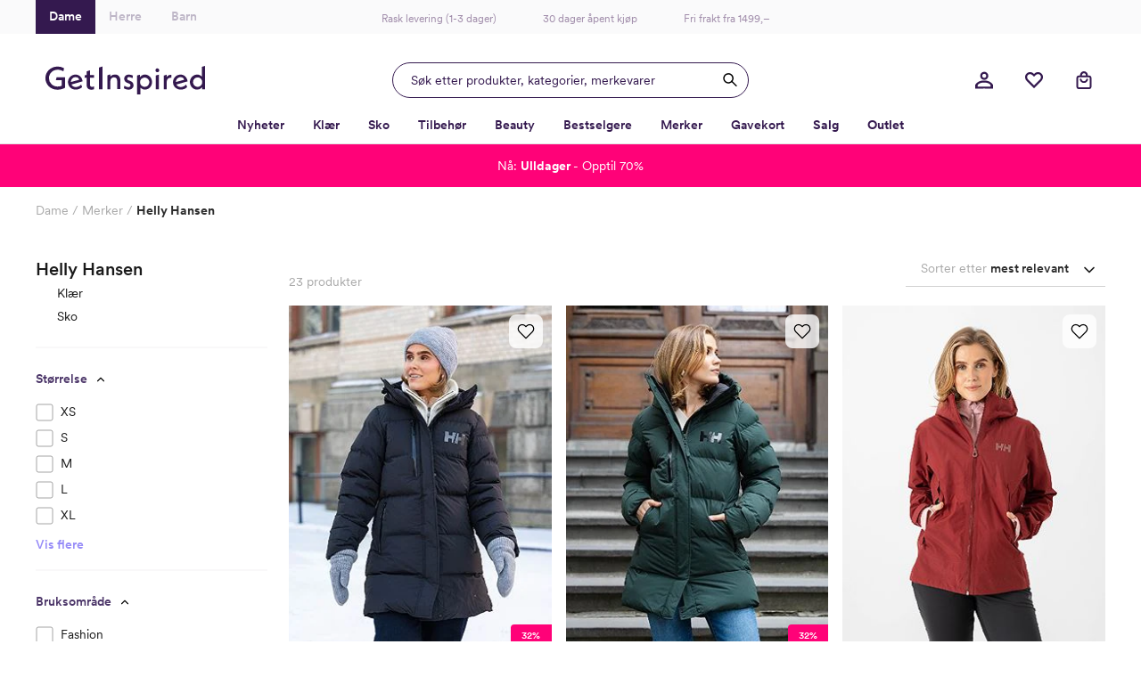

--- FILE ---
content_type: text/html; charset=utf-8
request_url: https://www.getinspired.no/helly-hansen
body_size: 56574
content:

<!DOCTYPE html>
<html lang="nb">
<head>
    <meta charset="utf-8" />
    <meta name="viewport" content="width=device-width, initial-scale=1.0, maximum-scale=1.0,user-scalable=0"/>

        <script type="text/javascript">
            !function (a, b, c, d, e, f, g, h) {
            a.RaygunObject = e, a[e] = a[e] || function () {
                (a[e].o = a[e].o || []).push(arguments)
            }, f = b.createElement(c), g = b.getElementsByTagName(c)[0],
                f.async = 1, f.src = d, g.parentNode.insertBefore(f, g), h = a.onerror, a.onerror = function (b, c, d, f, g) {
                    h && h(b, c, d, f, g), g || (g = new Error(b)), a[e].q = a[e].q || [], a[e].q.push({
                        e: g
                    })
                }
            }(window, document, "script", "//cdn.raygun.io/raygun4js/raygun.min.js", "rg4js");
        </script>
        <script type="text/javascript">
    rg4js('apiKey', 'w4wYB20x9A1t1aT8xCMuQg');
    rg4js('enableCrashReporting', true);
    rg4js('setVersion', '44.0.0');
    rg4js('options', {
        ignore3rdPartyErrors: true,
        ignoreAjaxError: true,
        ignoreAjaxAbort: true
    });
        </script>
    <link rel="apple-touch-icon" sizes="180x180" href="/favicons/getinspired/apple-touch-icon.png">
    <link rel="icon" type="image/png" href="/favicons/getinspired/favicon-32x32.png" sizes="32x32">
    <link rel="icon" type="image/png" href="/favicons/getinspired/favicon-16x16.png" sizes="16x16">
    <link rel="manifest" href="/manifest">
    <!-- <link rel="mask-icon" href="/favicons/safari-pinned-tab.svg" color="#007e8f"> -->
    <!-- <link rel="shortcut icon" href="/favicons/getinspired/favicon.ico"> -->


    <title>Helly Hansen til dame | Kvalitetsklær og tilbehør | Rask levering | Getinspired.no</title><!-- ssr chunks:  --><link rel="stylesheet" type="text/css" href="/assets/browser.bundle.c2ef3886eb6000cabf00.css" />
<meta name="description" content="Vi har et stort utvalg turklær og tilbehør fra Helly Hansen til dame. Klikk hjem dine favoritter med lynrask levering." data-dynamic="1" />
<meta name="robots" content="index,follow" data-dynamic="1" />
<meta property="og:url" content="https://www.getinspired.no/helly-hansen" data-dynamic="1" />
<meta property="og:type" content="website" data-dynamic="1" />
<meta property="og:title" content="Helly Hansen til dame | Kvalitetsklær og tilbehør | Rask levering" data-dynamic="1" />
<meta property="og:description" content="Vi har et stort utvalg turklær og tilbehør fra Helly Hansen til dame. Klikk hjem dine favoritter med lynrask levering." data-dynamic="1" />

                <script>
                if (!('Promise' in window && Promise.prototype.finally)) {
                    document.write('<' + 'script src="/assets/polyfills.bundle.c93bf6ad2fab2caa798d.js" onerror="window.rg4js&&window.rg4js(\'send\', new Error(\'Failed to load: /assets/polyfills.bundle.c93bf6ad2fab2caa798d.js\'))"></' + 'script>');
                }
                </script>
                <script>
                window.scopeReady = new Promise(function (res, rej) { window.resolveScopeReady = res; window.rejectScopeReady = rej; });
                </script>
            <script src="/assets/browser.bundle.fefa47dfa43851f6046d.js" async></script>
<script src="/assets/vendor.chunk.b193c8b369ce3b240eb8.js" async></script>
<link rel="stylesheet" type="text/css" href="/assets/browser.bundle.c2ef3886eb6000cabf00.css" />
<link rel="preload" href="/assets/CircularXXWeb-Black.2f25d391ac0d68fa1f870410aff379d7.woff2" as="font" />
<link rel="preload" href="/assets/CircularXXWeb-Bold.6303baeb66307f3e3d21465ca336052f.woff2" as="font" />
<link rel="preload" href="/assets/CircularXXWeb-Book.f693e92725b34e86708d4e664046d6a2.woff2" as="font" />
<link rel="preload" href="/assets/CircularXXWeb-Medium.0e53394902f56ea43827926bbbca1d76.woff2" as="font" />
<link rel="preload" href="/assets/CircularXXWeb-Regular.d2e1100fb949e77712d4f0459a1ae098.woff2" as="font" />


    <style data-glitz>.a{min-height:100vh}.b{display:-webkit-box;display:-moz-box;display:-ms-flexbox;display:-webkit-flex;display:flex}.c{flex-direction:column;-webkit-box-orient:vertical;-webkit-box-direction:normal}.d{background-color:white}.e{position:relative}.f{color:#1a1a1a}.g{position:absolute}.h{width:100%}.i{opacity:1}.j{border-top-width:1px}.k{border-top-style:solid}.l{border-top-color:#E4E4E4}.m{font-size:14px}.n{height:-webkit-fit-content;height:-moz-fit-content;height:fit-content}.o{overflow-y:hidden}.p{padding-bottom:0}.q{overscroll-behavior:contain}.r{transition-property:top;-webkit-transition-property:top;-moz-transition-property:top}.s{transition-duration:400ms}.t{transition-timing-function:ease}.u{z-index:-1}.v{top:calc(-100vh - 0px)}.w{font-family:inherit}.x{font-style:inherit}.y{font-variant:inherit}.z{border-left-width:0}.a0{border-right-width:0}.a1{border-top-width:0}.a2{border-bottom-width:0}.a3{padding-left:0}.a4{padding-right:0}.a5{padding-top:0}.a6{-webkit-user-select:none;-moz-user-select:none;-ms-user-select:none;user-select:none}.a7{text-align:inherit}.a8{cursor:pointer}.a9{background-color:#F8F8F8}.aa{text-transform:inherit}.ab{display:-webkit-inline-box;display:-moz-inline-box;display:-ms-inline-flexbox;display:-webkit-inline-flex;display:inline-flex}.ac{align-items:center;-webkit-box-align:center}.ae{justify-content:center;-webkit-box-pack:center}.af{transition-property:color, background-color;-webkit-transition-property:color, background-color;-moz-transition-property:color, background-color}.ag{transition-duration:200ms}.ah{transition-timing-function:ease-out}.am{text-decoration:underline}.ay{top:0}.az{right:0}.b0{margin-top:32px}.b1{margin-right:32px}.b2{font-size:12px}.b3{color:#737373}.b4{font-weight:600}.b5{border-radius:50%}.b6{height:40px}.b7{width:40px}.b8{font-size:1.5em}.b9{width:32px}.ba{height:32px}.bb{gap:32px}.bc{padding-top:32px}.bd{max-width:1200px}.be{margin-top:0}.bf{margin-bottom:0}.bg{margin-left:auto}.bh{margin-right:auto}.bi{align-self:center;-ms-grid-row-align:center}.bj{display:block}.bk{width:201px}.bl{max-width:830px}.bm{justify-content:space-between;-webkit-box-pack:justify}.bn{border-bottom-width:2px}.bo{border-bottom-color:#F9F8F9}.bp{border-bottom-style:solid}.bq{justify-content:flex-start;-webkit-box-pack:start}.br{text-decoration:none}.bs{background-color:transparent;background-color:initial}.bu{font-size:18px}.bv{margin-top:24px}.bw{margin-bottom:4px}.bx{margin-left:0}.by{margin-right:16px}.bz{padding-bottom:2px}.c0{color:inherit}.c1{color:#AAAAAA}.c2{bottom:-2px}.c3{height:2px}.c4{width:0}.c5{background-color:#1a1a1a}.c6{transition-property:left, width;-webkit-transition-property:left, width;-moz-transition-property:left, width}.c7{left:0}.c8{height:100%}.c9{overflow-y:auto}.ca{overflow-x:hidden}.cb{width:100vw}.cc{order:0}.cd{padding-top:8px}.ce{padding-left:16px}.cf{padding-right:16px}.cg{color:#D90005}.ch{text-align:center}.ci{height:38px}.cj{background-color:#FAFAFB}.ck{width:1200px}.cl{width:200px}.cm{font-size:inherit}.cn{width:50%}.co{box-shadow:none}.cp{padding-top:12px}.cq{border-bottom-color:transparent}.cr{border-bottom-width:1px}.cs{background-color:#34194F}.ct{padding-bottom:12px}.cu{color:white}.cx{color:#BEB6C7}.d0{color:#A08CAA}.d1{left:50%}.d2{transform:translateX(-50%)}.d3{text-decoration:inherit}.d6{display:inline-block}.d7{margin-left:12px}.d8{max-width:100%}.d9{max-width:calc(100vw - 48px)}.da{display:-ms-grid;display:grid}.db{padding-bottom:8px}.dc{grid-template-columns:1fr 1fr 1fr;-ms-grid-columns:1fr 1fr 1fr}.dd{pointer-events:all}.de{height:48px}.dh{transition-property:box-shadow;-webkit-transition-property:box-shadow;-moz-transition-property:box-shadow}.di{will-change:box-shadow}.dj{box-shadow:inset 0px 0px 0px 0px #34194F}.dk{border-left-width:1px}.dl{border-left-style:solid}.dm{border-right-width:1px}.dn{border-right-style:solid}.do{max-width:400px}.dp{color:#34194F}.dq{border-left-color:#34194F}.dr{border-right-color:#34194F}.ds{border-top-color:#34194F}.dt{border-bottom-color:#34194F}.du{width:400px}.dv{background-color:transparent}.dw{cursor:inherit}.dx{line-height:1.5}.dy{padding-top:9.5px}.dz{padding-bottom:9.5px}.e0{padding-left:20px}.e5{outline-width:0}.e6{outline-style:none}.e7{font-weight:inherit}.e8{min-width:40px}.e9{border-radius:100%}.ea{width:inherit}.eb{overflow:hidden}.ec{white-space:nowrap}.ed{text-overflow:ellipsis}.ee{transform:scale(1)}.ef{transition-property:opacity, transform;-webkit-transition-property:opacity, transform;-moz-transition-property:opacity, transform}.eg{width:1em}.eh{height:1em}.ei{margin-top:4px}.el{justify-content:flex-end;-webkit-box-pack:end}.em{width:48px}.er{stroke:inherit}.eu{position:fixed}.ev{max-width:calc(100% - 48px)}.ew{will-change:transform}.ex{left:100%}.ey{stroke-width:2}.ez{height:21px}.f0{min-width:21px}.f1{line-height:20px}.f2{top:calc(50% - 2px)}.f3{right:calc(50% - 23px)}.f4{border-radius:100vw}.f5{border-left-color:white}.f6{border-right-color:white}.f7{border-top-color:white}.f8{border-bottom-color:white}.f9{transform:scale(0)}.fa{transition-property:transform;-webkit-transition-property:transform;-moz-transition-property:transform}.fb{margin-right:4px}.ge{font-weight:700}.gr{border-bottom-color:#E4E4E4}.gs{flex-grow:1;-webkit-box-flex:1}.gt{order:2}.gu{margin-right:0}.gv{list-style:none}.gy{height:37px}.gz{flex-wrap:wrap;-webkit-box-lines:multiple}.h5{font-weight:400}.hb{color:#2D2D2D}.hc{line-height:38px}.hd{font-size:36px}.he{margin-top:16px}.hf{margin-bottom:32px}.hg{text-align:left}.hh{grid-column-gap:24px}.hi{grid-template-columns:minmax(0, 260px) minmax(0, 1fr);-ms-grid-columns:minmax(0, 260px) minmax(0, 1fr)}.hl{padding-bottom:4px}.hq{min-height:40px}.hr{align-self:flex-end}.hu{margin-top:-16px}.hv{border-radius:4px}.hw{height:28px}.hy{background-color:inherit}.hz{z-index:3}.i0{pointer-events:none}.i1{height:26px}.i2{padding-left:8px}.i3{padding-right:24px}.i4{margin-left:1px}.i5{margin-right:1px}.i8{padding-left:4px}.i9{border-bottom-color:#D1D1D1}.ia{-webkit-appearance:none;-moz-appearance:none;appearance:none}.ib{border-left-color:#A4A4A4}.ic{border-right-color:#A4A4A4}.id{border-top-color:#A4A4A4}.ie{border-bottom-color:#A4A4A4}.if{background-color:white;background-color:initial}.ih{min-width:100%}.ii{padding-right:40px}.ij{font-size:16px}.ik{width:20px}.il{height:20px}.im{right:8px}.in{margin-top:2px}.ip{order:3}.iq{grid-template-columns:repeat(auto-fill, minmax(150px, 1fr));-ms-grid-columns:repeat(auto-fill, minmax(150px, 1fr))}.is{grid-column-gap:16px}.it{grid-row-gap:40px}.iu{color:black}.iw{background-color:rgba(255, 255, 255, 0.8)}.ix{border-radius:8px}.iy{top:10px}.iz{right:10px}.j0{min-width:auto}.j1{width:38px}.j2{padding-right:8px}.j3{stroke-width:1.5}.j4{padding-left:1px}.j5{padding-right:1px}.j6{padding-top:1px}.j7{padding-bottom:1px}.j8{fill:transparent}.jb{transition-property:opacity;-webkit-transition-property:opacity;-moz-transition-property:opacity}.jc{transition-duration:300ms}.jd{transition-timing-function:ease-in}.je{bottom:0}.jf{object-fit:cover}.jg{object-position:center}.jh{bottom:10px}.ji{align-items:end;-webkit-box-align:end}.jj{width:-webkit-fit-content;width:-moz-fit-content;width:fit-content}.jk{background-color:#FF0278}.jl{margin-bottom:5px}.jm{border-bottom-right-radius:0}.jn{border-top-right-radius:0}.jo{border-top-left-radius:4px}.jp{border-bottom-left-radius:4px}.jq{font-size:11px}.jr{letter-spacing:0.2px}.js{padding-left:12px}.jt{padding-right:12px}.ju{padding-top:4px}.jx{margin-top:12px}.jy{padding-right:4px}.jz{line-height:22px}.k0{margin-bottom:16px}.k1{margin-top:auto}.k2{grid-template-columns:repeat(auto-fill, minmax(10px, 1fr));-ms-grid-columns:repeat(auto-fill, minmax(10px, 1fr))}.k3{grid-gap:8px}.k4{margin-bottom:1px}.k5{box-sizing:border-box}.k6{height:10px}.k7{width:10px}.k8{background-color:#1b191e}.k9{flex-basis:1px}.ka{background-color:#24322a}.kb{color:#FF0278}.kc{line-height:inherit}.kd{display:inline}.ke{text-decoration:line-through}.kf{opacity:0}.kg{background-color:#602429}.kh{background-color:#b0c8cb}.ki{background-color:#c3d7dc}.kj{background-color:#2e2e2d}.kk{background-color:#85777c}.kl{background-color:#93908d}.km{background-color:#2e2d2c}.kn{background-color:#3a4557}.ko{background-color:#b3b8bc}.kp{background-color:#c85757}.kq{background-color:#94b5b3}.kr{background-color:#FF9C7A}.ks{border-bottom-right-radius:4px}.kt{border-top-right-radius:4px}.ku{border-top-left-radius:0}.kv{border-bottom-left-radius:0}.kw{background-color:#375146}.kx{background-color:#313231}.ky{color:#FF9C7A}.kz{background-color:#045c5e}.l0{background-color:#e4c1bd}.l1{background-color:#393725}.l2{background-color:#7f9db1}.l3{background-color:#383a3a}.l4{background-color:#1a2130}.l5{background-color:#e7b8b9}.l6{background-color:#ab9f9b}.l7{background-color:#cedaa6}.l8{background-color:#556757}.l9{order:4}.la{max-width:unset}.lb{width:calc(100vw - 0px )}.lc{right:50%}.ld{margin-left:calc(-50vw + 0px)}.le{margin-right:calc(-50vw + 0px)}.lf{background-color:#FAFAFA}.lg{padding-top:40px}.lh{padding-bottom:16px}.ls{line-height:28px}.lt{font-size:24px}.lu{margin-bottom:20px}.lv{font-size:20px}.lw{order:1}.m6{margin-left:24px}.m7{margin-bottom:2px}.mf{padding-top:16px}.mg{padding-top:24px}.mh{padding-bottom:24px}.mi{padding-right:14px}.mj{padding-left:24px}.mo{color:#4C3669}.mp{margin-left:8px}.mq{font-size:1em}.mr{right:1px}.ms{margin-right:6px}.mt{transform:rotate(-180deg)}.mv{border-top-color:#D1D1D1}.n3{width:1px}.n4{height:1px}.n5{margin-left:-1px}.n6{margin-right:-1px}.n7{margin-top:-1px}.n8{margin-bottom:-1px}.n9{-webkit-clip-path:inset(100%);clip-path:inset(100%)}.na{clip:rect(0 0 0 0)}.nb{flex-shrink:0}.nc{margin-right:8px}.nd{color:#978CF8}.ne{margin-top:8px}.nf{padding-bottom:28px}.nh{line-height:1}.ni{margin-left:4px}.nj{height:14px}.nk{width:calc(100% - 20px)}.nl{border-radius:6px}.nm{touch-action:none}.nn{-webkit-tap-highlight-color:rgba(0, 0, 0, 0)}.no{padding-bottom:32px}.np{max-width:990px}.nq{text-transform:uppercase}.nr{margin-left:16px}.ns{margin-bottom:12px}.nu{padding-left:32px}.nv{padding-right:32px}.nw{padding-top:13.5px}.nx{padding-bottom:13.5px}.ny{border-radius:100vh}.nz{height:22px}.o0{margin-top:calc(22px + 16px)}.o1{width:356px}.o2{height:69px}.o3{grid-area:1 / 1}.o4{background-color:#ff0278}.o5{color:#ffffff}.o6{height:0}.o7{transition-property:height;-webkit-transition-property:height;-moz-transition-property:height}.o8{color:#302045}.o9{background-color:#F9F8F9}.oa{color:transparent}.ob{min-height:1px}.oc{background-color:#DB0075}.od{z-index:7}.ai:focus-visible{outline-color:#379EFF}.aj:focus-visible{outline-offset:4px}.ak:focus-visible{outline-style:solid}.al:focus-visible{outline-width:4px}.an:hover{color:#E070A6}.ao:hover{text-decoration:underline}.bt:hover{color:inherit}.cv:hover{background-color:#34194F}.cw:hover{color:white}.cy:hover{background-color:white}.cz:hover{color:#BEB6C7}.d4:hover{text-decoration:inherit}.g3:hover{color:#34194F}.g4:hover{font-weight:600}.g5:hover{border-bottom-color:#FF0278}.g6:hover{border-bottom-width:2px}.g7:hover{border-bottom-style:solid}.gp:hover{font-weight:700}.lx:hover{text-decoration:none}.ly:hover{align-items:center;-webkit-box-align:center}.as:focus{outline-width:0}.at:focus{color:white}.au:focus{text-decoration:underline}.fh:focus{color:#34194F}.fi:focus{font-weight:600}.fj:focus{text-decoration:inherit}.gj:focus{color:inherit}.gk:focus{font-weight:700}.ig:focus{outline-style:none}.lz:focus{text-decoration:none}.m0:focus{align-items:center;-webkit-box-align:center}.av:active{outline-width:0}.aw:active{color:white}.ax:active{text-decoration:underline}.fl:active{color:#34194F}.fm:active{font-weight:600}.fn:active{text-decoration:inherit}.gm:active{color:inherit}.gn:active{font-weight:700}.m1:active{text-decoration:none}.m2:active{align-items:center;-webkit-box-align:center}.d5:not(:last-child){margin-right:40px}.e1::placeholder{opacity:0.5}.e2::placeholder{color:#34194F}.fc:hover:hover{font-weight:600}.gf:hover:hover{font-weight:700}.fk:focus:hover{font-weight:600}.gl:focus:hover{font-weight:700}.fo:active:hover{font-weight:600}.go:active:hover{font-weight:700}.fp:after{position:absolute}.fq:after{content:""}.fr:after{background-color:white}.fs:after{width:8px}.ft:after{height:2px}.fu:after{left:0}.fv:after{bottom:-2px}.g8:after{content:attr(data-label)}.g9:after{visibility:hidden}.ga:after{height:0}.gb:after{overflow:hidden}.gc:after{display:block}.gd:after{font-weight:600}.gq:after{font-weight:700}.h6:after{content:" / "}.h7:after{white-space:pre}.fw:before{position:absolute}.fx:before{content:""}.fy:before{background-color:white}.fz:before{width:8px}.g0:before{height:2px}.g1:before{right:0}.g2:before{bottom:-2px}.j9:before{float:left}.ja:before{padding-top:133%}.gw:empty:before{content:" "}.gx:empty:before{white-space:pre}.jv:first-child{margin-top:0}.jw:last-child{margin-bottom:0}</style><style data-glitz media="(hover: hover)">.ap:hover{background-color:#F3F3F3}.aq:hover{color:white}.ar:hover{text-decoration:underline}.en:hover{background-color:#F9F8F9}.eo:hover{color:#5B4570}.fd:hover{color:#34194F}.fe:hover{font-weight:600}.ff:hover{text-decoration:inherit}.gg:hover{color:inherit}.gh:hover{font-weight:700}.iv:hover{color:#FF0278}.m3:hover{align-items:center;-webkit-box-align:center}.m4:hover{font-size:20px}.m5:hover{color:#1a1a1a}.nt:hover{background-color:#A3014A}.fg:hover:hover{font-weight:600}.gi:hover:hover{font-weight:700}.h8:hover:hover{text-decoration:underline}.h9:focus:hover{text-decoration:underline}.ha:active:hover{text-decoration:underline}</style><style data-glitz media="(min-width: 320px)">.h0{flex-wrap:nowrap;-webkit-box-lines:nowrap}.h1{overflow-x:auto}.h2{white-space:nowrap}.h3{-webkit-overflow-scrolling:touch}</style><style data-glitz media="(min-width: 768px)">.i6{padding-left:16px}.i7{padding-right:40px}.ir{grid-template-columns:repeat(3, minmax(0, 1fr));-ms-grid-columns:repeat(3, minmax(0, 1fr))}</style><style data-glitz media="(min-width: 1024px)">.df{border-radius:24px}.dg{height:40px}.ej{height:24px}.ek{width:24px}.ep{margin-right:16px}.eq{width:40px}.es{height:20px}.et{width:20px}.h4{margin-top:8px}.hj{margin-bottom:16px}.hk{flex-direction:row;-webkit-box-orient:horizontal;-webkit-box-direction:normal}.hm{justify-content:flex-start;-webkit-box-pack:start}.hn{padding-top:0}.ho{padding-bottom:0}.hp{align-items:flex-end;-webkit-box-align:end}.hs{margin-right:24px}.ht{font-size:14px}.io{margin-bottom:48px}.li{width:100%}.lj{left:unset}.lk{right:unset}.ll{padding-left:48px}.lm{padding-right:48px}.ln{padding-top:36px}.lo{padding-bottom:20px}.lp{margin-left:auto}.lq{margin-right:auto}.lr{margin-bottom:36px}.m8{padding-bottom:16px}.mc{border-top-width:2px}.md{border-top-color:#F9F8F9}.me{border-top-style:solid}.mk{padding-top:8px}.ml{padding-bottom:8px}.mm{padding-right:8px}.mn{padding-left:0}.mu{margin-top:4px}.mw{padding-right:4px}.mx{padding-top:4px}.my{padding-bottom:4px}.mz{border-left:none}.n0{border-right:none}.n1{border-top:none}.n2{border-bottom:none}.ng{padding-right:0}.e3::placeholder{opacity:1}.e4::placeholder{color:#34194F}.hx:hover{background-color:#F3F3F3}.m9:last-child{border-bottom-width:2px}.ma:last-child{border-bottom-color:#F9F8F9}.mb:last-child{border-bottom-style:solid}</style>
<!-- Google Tag Manager -->
<script id="CookieConsent" src="https://policy.app.cookieinformation.com/uc.js"
    data-culture="NB" data-gcm-version="2.0" type="text/javascript"></script>
<script>(function(w,d,s,l,i){w[l]=w[l]||[];w[l].push({'gtm.start':
new Date().getTime(),event:'gtm.js'});var f=d.getElementsByTagName(s)[0],
j=d.createElement(s),dl=l!='dataLayer'?'&l='+l:'';j.async=true;j.src=
'https://www.googletagmanager.com/gtm.js?id='+i+dl;f.parentNode.insertBefore(j,f);
})(window,document,'script','dataLayer','GTM-KB5BGKN');</script>
<!-- End Google Tag Manager -->
    <script>
    (function (i, s, o, g, r, a, m) {
        i['VoyadoAnalyticsObject'] = r;
        i[r] = i[r] || function () { (i[r].q = i[r].q || []).push(arguments) }, i[r].l = 1 * new Date();
        a = s.createElement(o), m = s.getElementsByTagName(o)[0];
        a.async = 1;
        a.src = g;
        m.parentNode.insertBefore(a, m)
    })(window, document, 'script', 'https://assets.voyado.com/jsfiles/analytics_0.1.6.min.js', 'voyado');
        
    voyado("setTenant", "GetInspired");
</script>
        <script async src="//js.testfreaks.com/onpage/getinspired-no/head.js"></script>
</head>
<body class="getinspireddame">
<!-- Google Tag Manager (noscript) -->
<noscript><iframe src="https://www.googletagmanager.com/ns.html?id=GTM-KB5BGKN"
height="0" width="0" style="display:none;visibility:hidden"></iframe></noscript>
<!-- End Google Tag Manager (noscript) -->
    
    <div id="triggerbee-placeholder-top-desktop"></div>
    <div id="container"><div class="a b c d"><div class="e"><div><div class="f d g h b c i j k l m n o p q r s t u v"><button type="button" class="w x y z a0 a1 a2 a3 a4 a5 p a6 a7 a8 a9 aa ab ac ae af ag ah ai aj ak al am an ao ap aq ar as at au av aw ax g ay az b0 b1 b2 b3 b4 b5 b6 b7"><svg xmlns="http://www.w3.org/2000/svg" width="1em" height="1em" viewBox="0 0 24 24" fill="none" stroke="currentColor" stroke-width="2" stroke-linecap="round" stroke-linejoin="round" class="ab b8 b9 ba"><line x1="18" y1="6" x2="6" y2="18"></line><line x1="6" y1="6" x2="18" y2="18"></line></svg></button><div class="b c bb bc bd be bf bg bh"><a class="bi" data-scope-link="true" href="/"><svg class="bj ba bk" id="Layer_1" data-name="Layer 1" viewBox="0 0 389.53 69.58"><path d="M39.99 34.93v13.42l-.21.09a27.155 27.155 0 01-10.43 1.89c-5.48.08-10.76-2.05-14.65-5.92A20.377 20.377 0 018.68 29.8C8.68 18.29 18 9.28 29.89 9.28c5.01.04 9.92 1.46 14.18 4.1l1.32-8.07a34.588 34.588 0 00-15.58-3.8C13.1 1.51 0 13.93 0 29.8s12.77 28.29 29.12 28.29c6.69 0 13.55-1.69 18.78-4.66v-25.8H27.4l-1.87 7.29h14.46zm68.69-24.29l-7.9 2.69v8.83h-4.21l-1.17 6.69h5.38v17.73c0 7.2 4.26 11.5 11.35 11.5 2.15.02 4.28-.38 6.28-1.16v-6.84c-1.51.6-3.11.94-4.74 1-3.11 0-4.97-1.98-4.97-5.29V28.85h9.73v-6.69h-9.73l-.02-11.52zm21.89 46.17h8.51V1.36l-8.51 2.76v52.69zm75.14-20.63l-1.57-.55c-3.96-1.41-4.76-2.78-4.76-4.53 0-2.37 1.72-3.84 4.47-3.84 2.37 0 5.65 1.04 8.59 2.71l1.15-6.3a23.386 23.386 0 00-9.9-2.56c-6.77 0-11.49 4.21-11.49 10.23 0 4.94 2.99 8.66 8.44 10.47l1.42.47c4.55 1.49 5.47 2.99 5.47 4.93 0 2.75-2.01 4.46-5.25 4.46-2.99 0-6.08-1.09-9.78-3.42l-1.07 6.31c3.4 2.13 7.3 3.31 11.31 3.43 7.29 0 12.19-4.36 12.19-10.86 0-5.27-3.1-8.95-9.22-10.94zM73.73 21.17c-10.45 0-18.63 8.08-18.63 18.4s8.15 18.32 18.95 18.32c5.8-.04 11.37-2.23 15.64-6.16l-2.54-6.23c-3.91 4.03-8.29 6.08-13.02 6.08s-8.37-2.12-10.43-5.8l-.2-.36.4-.12 26.82-7.63c-1.12-9.72-8.1-16.5-16.98-16.5zM62.18 39.32v-.46c.41-6.54 5.36-11.46 11.51-11.46 4.42 0 7.09 1.86 8.66 6.03l.13.34-20.3 5.54zm180.75-18.23c-4.45-.03-8.69 1.94-11.51 5.39l-.55.67v-5.77l-7.29 1.86v46.34h7.9V52.56l.54.57c2.84 3.02 6.8 4.71 10.94 4.69 9.43 0 17.1-8.26 17.1-18.4s-7.69-18.32-17.13-18.32zm-.83 29.93c-6.28 0-11.22-5.06-11.22-11.55a11.267 11.267 0 0119.34-7.56c3.16 3.25 4.06 8.08 2.29 12.26a11.258 11.258 0 01-10.41 6.85zm27.07 5.79h7.9V21.24l-7.9 2.02v33.55zm27.32-30.33l-.61.84v-5.97l-7.29 2.34v33.12h7.29V39.59c0-7.42 3.78-11.05 11.55-11.07v-7.06c-4.96.04-8.65 1.7-10.94 5.02zm33.37-5.31c-10.45 0-18.62 8.08-18.62 18.4s8.15 18.32 18.95 18.32c5.79-.03 11.37-2.23 15.63-6.16l-2.55-6.23c-3.91 4.03-8.29 6.08-13.02 6.08s-8.38-2.12-10.43-5.8l-.2-.36 27.22-7.75c-1.12-9.72-8.1-16.5-16.98-16.5zm-11.55 18.15v-.46c.41-6.54 5.36-11.46 11.51-11.46 4.42 0 7.09 1.86 8.66 6.03l.13.34-20.3 5.54zm34.16.17c0 10.14 7.9 18.4 17.69 18.4a15.5 15.5 0 0011.67-5.17l.4-.61v4.74h7.29V0l-7.9 2.2v24.17l-.26-.58c-2.94-3.01-7-4.67-11.21-4.6-9.76-.02-17.69 8.22-17.69 18.3zm30.09 0c0 6.47-4.93 11.55-11.22 11.55s-11.21-5.06-11.21-11.55a11.219 11.219 0 0111.22-11.48c3.02 0 5.91 1.22 8.03 3.38 2.11 2.16 3.26 5.08 3.19 8.1zM273.12 5.97c-2.54-.03-4.63 2-4.67 4.55a4.678 4.678 0 007.94 3.48 4.678 4.678 0 00-3.26-8.03zM169.46 20.95a13.94 13.94 0 00-10.33 4.26l-.57.61v-5.39l-7.29 2.43v33.96h7.29V36.99c0-5.47 3.46-9.17 8.6-9.17s7.81 3.22 7.81 8.62V56.8h7.9V35.48c-.03-8.96-5.16-14.54-13.41-14.54zm0 0" fill="#34194f"></path></svg></a></div><section class="bg bh h bl"><div class="e b bm ac bn bo bp a3 a4"><div class="e b bq"><button type="button" class="w x y z a0 a1 a2 a3 a4 a5 a6 br a7 bs a8 av bj bt b4 bu bv bw bx by bz c0">Dame</button><button type="button" class="w x y z a0 a1 a2 a3 a4 a5 a6 br a7 bs a8 av bj c1 bt b4 bu bv bw bx by bz">Herre</button><button type="button" class="w x y z a0 a1 a2 a3 a4 a5 a6 br a7 bs a8 av bj c1 bt b4 bu bv bw bx by bz">Barn</button></div><div class="g c2 c3 c4"><div class="g c3 c5 c6 s t c7 c4"></div></div></div></section><div class="c8 c9 ca"><div class="cb"><section class="bg bh h bl"></section></div></div></div></div></div><header class="e cc"><div><noscript class="cd ce cf b2 cg ch">Det virker som om nettleseren din ikke støtter JavaScript, eller at du har slått av JavaScript. JavaScript er nødvendig for å gi deg den beste opplevelsen.</noscript><div class="f d"><div class="h b m ae ci cj b3"><div class="ck b"><div class="b cl a2 bp bo ac"><button type="button" class="w cm x y z a0 a1 a3 a4 a6 br a8 av cn b4 co cp ch cq cr bp cs i ct cu cv cw">Dame</button><button type="button" class="w cm x y z a0 a1 a3 a4 a6 br bs a8 av cx cn b4 co cp ct ch cq cr bp cy cz">Herre</button><button type="button" class="w cm x y z a0 a1 a3 a4 a6 br bs a8 av cx cn b4 co cp ct ch cq cr bp cy cz">Barn</button></div><div class="cp d0 g d1 d2 b"><a class="c0 d3 b ac bt d4 d5" data-scope-link="true" href="/om-oss"><div class="d6 d7 b2">Rask levering (1-3 dager)</div></a><a class="c0 d3 b ac bt d4 d5" data-scope-link="true" href="/om-oss"><div class="d6 d7 b2">30 dager åpent kjøp</div></a><a class="c0 d3 b ac bt d4 d5" data-scope-link="true" href="/kundeservice/levering"><div class="d6 d7 b2">Fri frakt fra 1499,–</div></a></div></div></div><div class="bg bh d8 h e"><div class="d"><div class="bg bh d9 ck"><div class="da ac db bc dc"><a data-scope-link="true" href="/"><svg class="bj ba bk" id="Layer_1" data-name="Layer 1" viewBox="0 0 389.53 69.58"><path d="M39.99 34.93v13.42l-.21.09a27.155 27.155 0 01-10.43 1.89c-5.48.08-10.76-2.05-14.65-5.92A20.377 20.377 0 018.68 29.8C8.68 18.29 18 9.28 29.89 9.28c5.01.04 9.92 1.46 14.18 4.1l1.32-8.07a34.588 34.588 0 00-15.58-3.8C13.1 1.51 0 13.93 0 29.8s12.77 28.29 29.12 28.29c6.69 0 13.55-1.69 18.78-4.66v-25.8H27.4l-1.87 7.29h14.46zm68.69-24.29l-7.9 2.69v8.83h-4.21l-1.17 6.69h5.38v17.73c0 7.2 4.26 11.5 11.35 11.5 2.15.02 4.28-.38 6.28-1.16v-6.84c-1.51.6-3.11.94-4.74 1-3.11 0-4.97-1.98-4.97-5.29V28.85h9.73v-6.69h-9.73l-.02-11.52zm21.89 46.17h8.51V1.36l-8.51 2.76v52.69zm75.14-20.63l-1.57-.55c-3.96-1.41-4.76-2.78-4.76-4.53 0-2.37 1.72-3.84 4.47-3.84 2.37 0 5.65 1.04 8.59 2.71l1.15-6.3a23.386 23.386 0 00-9.9-2.56c-6.77 0-11.49 4.21-11.49 10.23 0 4.94 2.99 8.66 8.44 10.47l1.42.47c4.55 1.49 5.47 2.99 5.47 4.93 0 2.75-2.01 4.46-5.25 4.46-2.99 0-6.08-1.09-9.78-3.42l-1.07 6.31c3.4 2.13 7.3 3.31 11.31 3.43 7.29 0 12.19-4.36 12.19-10.86 0-5.27-3.1-8.95-9.22-10.94zM73.73 21.17c-10.45 0-18.63 8.08-18.63 18.4s8.15 18.32 18.95 18.32c5.8-.04 11.37-2.23 15.64-6.16l-2.54-6.23c-3.91 4.03-8.29 6.08-13.02 6.08s-8.37-2.12-10.43-5.8l-.2-.36.4-.12 26.82-7.63c-1.12-9.72-8.1-16.5-16.98-16.5zM62.18 39.32v-.46c.41-6.54 5.36-11.46 11.51-11.46 4.42 0 7.09 1.86 8.66 6.03l.13.34-20.3 5.54zm180.75-18.23c-4.45-.03-8.69 1.94-11.51 5.39l-.55.67v-5.77l-7.29 1.86v46.34h7.9V52.56l.54.57c2.84 3.02 6.8 4.71 10.94 4.69 9.43 0 17.1-8.26 17.1-18.4s-7.69-18.32-17.13-18.32zm-.83 29.93c-6.28 0-11.22-5.06-11.22-11.55a11.267 11.267 0 0119.34-7.56c3.16 3.25 4.06 8.08 2.29 12.26a11.258 11.258 0 01-10.41 6.85zm27.07 5.79h7.9V21.24l-7.9 2.02v33.55zm27.32-30.33l-.61.84v-5.97l-7.29 2.34v33.12h7.29V39.59c0-7.42 3.78-11.05 11.55-11.07v-7.06c-4.96.04-8.65 1.7-10.94 5.02zm33.37-5.31c-10.45 0-18.62 8.08-18.62 18.4s8.15 18.32 18.95 18.32c5.79-.03 11.37-2.23 15.63-6.16l-2.55-6.23c-3.91 4.03-8.29 6.08-13.02 6.08s-8.38-2.12-10.43-5.8l-.2-.36 27.22-7.75c-1.12-9.72-8.1-16.5-16.98-16.5zm-11.55 18.15v-.46c.41-6.54 5.36-11.46 11.51-11.46 4.42 0 7.09 1.86 8.66 6.03l.13.34-20.3 5.54zm34.16.17c0 10.14 7.9 18.4 17.69 18.4a15.5 15.5 0 0011.67-5.17l.4-.61v4.74h7.29V0l-7.9 2.2v24.17l-.26-.58c-2.94-3.01-7-4.67-11.21-4.6-9.76-.02-17.69 8.22-17.69 18.3zm30.09 0c0 6.47-4.93 11.55-11.22 11.55s-11.21-5.06-11.21-11.55a11.219 11.219 0 0111.22-11.48c3.02 0 5.91 1.22 8.03 3.38 2.11 2.16 3.26 5.08 3.19 8.1zM273.12 5.97c-2.54-.03-4.63 2-4.67 4.55a4.678 4.678 0 007.94 3.48 4.678 4.678 0 00-3.26-8.03zM169.46 20.95a13.94 13.94 0 00-10.33 4.26l-.57.61v-5.39l-7.29 2.43v33.96h7.29V36.99c0-5.47 3.46-9.17 8.6-9.17s7.81 3.22 7.81 8.62V56.8h7.9V35.48c-.03-8.96-5.16-14.54-13.41-14.54zm0 0" fill="#34194f"></path></svg></a><div aria-label="" class="dd e a8"><form action="/search" class="de df dg dh ag ah di dj dk dl dm dn j k cr bp m do dp d dq dr ds dt du"><div class="e b ac c8"><input type="search" name="q" autoComplete="off" value="" placeholder="Søk etter produkter, kategorier, merkevarer" class="h z a0 a1 a2 c0 dv as dw dx b6 dy dz e0 a4 m e1 e2 e3 e4 e5 e6"/><button type="submit" class="w x y e7 z a0 a1 a2 a6 c0 br a7 bs a8 av aa ab ac ae af ag ah as ai aj ak al dx b6 dy dz m e8 a3 a4 e9 e"><span class="ea b ac ae e7 cm eb ec ed i ee ef ag ah"><svg width="1em" height="1em" class="eg eh b8 bj ei cu ej ek" version="1.1" id="Layer_1" x="0" y="0" viewBox="0 0 500 625" xml:space="preserve"><path d="M312.5 206c0 3.3-.1 6.5-.4 9.8-.1 1.6-.3 3.2-.4 4.8-.5 5 .6-3.3-.2 1.5-1 6.4-2.6 12.8-4.6 19-1 3-2 5.9-3.2 8.8-1.3 3.3 1.7-3.5-.3.7-.8 1.6-1.5 3.2-2.3 4.8-2.9 5.7-6.1 11.1-9.8 16.3-.7 1-2 3.6-3.1 4.2-.1.1 2.7-3.1 1.1-1.5l-1.2 1.5c-2.2 2.7-4.5 5.3-7 7.8-2.1 2.2-4.3 4.3-6.6 6.3-1 .9-2 1.7-3 2.6-.7.6-1.3 1.1-2 1.7-2.8 2.4 2.5-1.7.4-.3-5.2 3.7-10.3 7.3-15.9 10.3-2.7 1.5-5.4 2.9-8.2 4.2-.6.3-1.2.5-1.8.8-2.4 1.3 3.6-1.4 1.1-.5-1.7.6-3.3 1.3-5 1.9-6.1 2.2-12.4 4-18.7 5.2-1.6.3-3.1.6-4.7.8-4.7.8 2.9-.2-.8.1-3.4.4-6.9.7-10.4.8-6.8.2-13.4-.1-20.2-.8-3.7-.4 3.9.6-.8-.1-1.6-.3-3.1-.5-4.7-.8-3.3-.7-6.6-1.5-9.8-2.4-3-.8-6-1.8-8.9-2.9-1.5-.5-2.9-1.1-4.3-1.7-2.7-1 .5.7 1.1.5-.3.1-2.1-.9-2.4-1.1-5.8-2.7-11.3-5.8-16.7-9.2-2.6-1.7-5-3.5-7.5-5.3-2.2-1.5 2.9 2.5 1 .7l-1.5-1.2c-1.3-1.1-2.7-2.2-4-3.4-4.7-4.2-9.1-8.8-13.1-13.6-.6-.7-1.1-1.4-1.7-2-1.5-1.7 1.2 1.5 1.1 1.5-1-.6-2-2.7-2.7-3.7-1.9-2.7-3.7-5.4-5.4-8.2-1.6-2.6-3.1-5.3-4.5-8-.7-1.4-1.4-2.8-2-4.1-.4-.8-.7-1.6-1.1-2.4-1.2-2.3 1.8 4.7.2.5-2.3-5.8-4.2-11.7-5.7-17.8-.7-3.1-1.4-6.2-1.9-9.3 0 0-.6-2.5-.4-2.7-.1.1.6 5.2.2 1.2-.2-1.8-.4-3.7-.5-5.5-.5-6.7-.5-13.5.1-20.2.1-1.6.3-3.2.5-4.8.4-3.7-.7 4.3.1-.8.5-3.3 1.2-6.7 2-10 1.5-6.3 3.7-12.3 6-18.4.8-2.1-.7 1.8-.7 1.7-.1-.2.9-2 1.1-2.4.6-1.4 1.3-2.8 2-4.2 1.5-2.9 3.1-5.8 4.8-8.6 1.6-2.6 3.3-5.2 5-7.7.9-1.2 1.8-2.5 2.7-3.7 1.3-1.8-1.1 1.5-1.1 1.5-.1-.3 1.8-2.2 2.1-2.5 4-4.8 8.4-9.4 13.1-13.6 1.1-1 2.3-2 3.5-3l1.5-1.2c2.7-2.3-.8.5-1 .7 1.3-2.1 5.9-4.3 8-5.7 5.3-3.5 10.9-6.6 16.7-9.2.4-.2 2.2-1.2 2.4-1.1.1 0-3.8 1.5-1.7.7 1.5-.5 2.9-1.1 4.3-1.7 3.1-1.2 6.3-2.2 9.5-3.1 3-.9 6.1-1.6 9.2-2.2 1.6-.3 3.1-.6 4.7-.9.9-.1 1.9-.2 2.7-.4-1 .3-4 .5-1.2.2 6.9-.7 13.9-1 20.9-.8 3 .1 6 .4 9 .7 5.2.6-2.9-.5.8.1 1.8.3 3.6.6 5.4 1 6.6 1.3 13.1 3.1 19.3 5.5 1.2.5 2.5 1 3.7 1.4 3.6 1.4-1-.5-1.1-.5.2-.1 2.4 1.1 2.4 1.1 3 1.4 5.9 2.9 8.8 4.5 2.7 1.5 5.3 3.1 7.9 4.7 2.1 1.4 6.7 3.5 8 5.7.1.1-3.2-2.6-1.5-1.1.6.6 1.4 1.1 2 1.7 1.2 1 2.3 2 3.5 3 2.4 2.2 4.8 4.4 7 6.8 2.1 2.2 4.1 4.5 6.1 6.8l1.2 1.5c1.4 1.6 1.4.4-.7-1 1.2.8 2.3 3.1 3.1 4.2 3.6 5.2 6.9 10.6 9.8 16.3.7 1.4 1.4 2.8 2 4.2.3.6.5 1.2.8 1.8 1.2 2.4-1.4-3.7-.5-1.1 1.1 3.1 2.4 6.2 3.4 9.4 2 6.2 3.5 12.6 4.6 19 .8 4.7-.2-2.9.1.8.2 1.6.3 3.2.5 4.8.3 3.3.4 6.8.4 10.3.1 10.5 9.2 20.5 20 20s20.1-8.8 20-20c-.3-64.1-41-120.9-101-142.9-58.1-21.3-127.5-2.5-166.7 45.3-20.4 24.9-32.5 54.3-35.2 86.4-2.6 30.8 5.2 62.8 21.1 89.2 15.4 25.5 38.7 47.1 66 59.3 30.2 13.6 62.9 17.5 95.4 11 59.5-11.9 108.9-62.9 118.1-123 1.3-8.4 2.2-16.8 2.2-25.3.1-10.5-9.2-20.5-20-20s-19.8 8.8-19.9 20z"></path><path d="M284.9 308.2l44.5 44.5 70.6 70.6 16.4 16.4c7.4 7.4 21 8 28.3 0s7.9-20.4 0-28.3l-44.5-44.5-70.6-70.6-16.4-16.4c-7.4-7.4-21-8-28.3 0-7.4 8-7.9 20.4 0 28.3z"></path></svg></span></button></div></form></div><div class="bg"><nav class="b el"><button data-test-id="open-login-button" type="button" class="w x y e7 z a0 a1 a2 a6 br a7 bs a8 av aa ab ac ae af ag ah as ai aj ak al dx b6 dy dz m e8 a3 a4 e9 e em dp en eo ep eq"><svg width="1em" height="1em" class="ab eg eh b8 er es et eo" id="Layer_1" data-name="Layer 1" viewBox="0 0 153.51 144.68" fill="currentColor"><path d="M76.93 127.69h55.8v-11.86c-6.44-13.46-26.42-23.05-55.48-23.05h-.99c-29.06 0-49.04 9.59-55.47 23.05v11.86h56.14zm0-75.37c.3.02.59.05.89.05 9.64 0 17.46-7.82 17.46-17.46s-7.82-17.45-17.46-17.45c-.3 0-.6.03-.89.05-9.22.47-16.56 8.07-16.56 17.41s7.34 16.94 16.56 17.41z" fill="none"></path><path class="cls-2" d="M76.93 69.78c.3 0 .59.05.89.05 19.28 0 34.91-15.63 34.91-34.91S97.1 0 77.82 0c-.3 0-.59.04-.89.05-18.86.48-34.02 15.89-34.02 34.86S58.06 69.3 76.93 69.78zm0-52.28c.3-.02.59-.05.89-.05 9.64 0 17.46 7.81 17.46 17.45s-7.82 17.46-17.46 17.46c-.3 0-.6-.03-.89-.05-9.22-.47-16.56-8.07-16.56-17.41s7.34-16.94 16.56-17.41zm76.58 127.18l-.06-32.94c-15.11-24.58-42.7-36.4-72.3-36.4h-8.79c-29.6-.02-57.19 11.81-72.3 36.39L0 144.67l76.58-.4 76.93.4zM20.78 127.69v-11.86c6.44-13.46 26.42-23.05 55.48-23.05h.99c29.06 0 49.04 9.59 55.47 23.05v11.86H20.78z"></path></svg></button><div class="e"><div><div><div aria-hidden="true" class="eu ay c8 du ev d ew ex b c"></div></div></div></div><button type="button" class="w x y e7 z a0 a1 a2 a6 br a7 bs a8 av aa ab ac ae af ag ah as ai aj ak al dx b6 dy dz m e8 a3 a4 e9 e by dp em en eo eq"><svg width="1em" height="1em" class="ab eg eh b8 c0 ey bt es et" id="Layer_1" data-name="Layer 1" viewBox="0 0 166.4 150.38" fill="currentColor"><path d="M120.19 18.44c-7.42 0-14.39 2.89-19.64 8.13L83.2 43.92 65.85 26.57c-5.25-5.24-12.22-8.13-19.64-8.13-15.31 0-27.77 12.46-27.77 27.77 0 8.59 3.35 16.66 9.43 22.74l55.33 55.33 55.33-55.33c6.08-6.06 9.43-14.14 9.43-22.74 0-15.31-12.46-27.77-27.77-27.77z" fill="none"></path><path class="cls-2" d="M120.19 0c-12.35 0-23.96 4.8-32.68 13.53l-4.31 4.31-4.31-4.31C70.17 4.8 58.56 0 46.21 0 20.73 0 0 20.73 0 46.21 0 59.73 5.26 72.44 14.82 82l68.38 68.38L151.58 82c9.56-9.56 14.82-22.27 14.82-35.79C166.4 20.73 145.67 0 120.19 0zm18.34 68.95L83.2 124.28 27.87 68.95c-6.08-6.08-9.43-14.15-9.43-22.74 0-15.31 12.46-27.77 27.77-27.77 7.42 0 14.39 2.89 19.64 8.13L83.2 43.92l17.35-17.35c5.25-5.24 12.22-8.13 19.64-8.13 15.31 0 27.77 12.46 27.77 27.77 0 8.6-3.35 16.68-9.43 22.74z"></path></svg><div class="g ez f0 f1 f2 f3 b2 b4 ch f4 dk dl f5 dm dn f6 j k f7 cr bp f8 f9 fa ag ah cs cu">0</div></button><button title="Tom handlevogn" data-test-id="minicart-button" type="button" class="w x y e7 z a0 a1 a2 a6 br a7 bs a8 av aa ab ac ae af ag ah as ai aj ak al dx b6 dy dz m e8 a3 a4 e9 e dp em en eo eq fb"><svg width="1em" height="1em" class="ab eg eh b8 c0 en eo es et" id="Layer_1" data-name="Layer 1" viewBox="0 0 133.85 159.28" fill="currentColor"><path d="M113.97 54.43H19.88c-2.14 0-3.88 1.74-3.88 3.88v81.08c0 2.14 1.74 3.88 3.88 3.88h94.09c2.14 0 3.88-1.74 3.88-3.88V58.31c0-2.14-1.74-3.88-3.88-3.88zm-11.01 21.31c-3.85 16.96-18.81 28.82-36.36 28.84h-.03c-17.19 0-32.09-11.61-36.23-28.25-.65-2.62-.36-5.13.81-7.07 1.03-1.69 2.63-2.84 4.64-3.33 4.62-1.11 8.6 1.51 9.91 6.52 2.2 8.45 7.43 13.81 15.54 15.94 7.99 2.09 15.08.02 21.08-6.16 2.58-2.65 4.33-6.06 5.35-10.43.86-3.68 3.77-6 7.59-6.07 3.75-.08 6.71 2.09 7.63 5.48.38 1.41.41 3.07.08 4.54zM83.8 38.43c.29-.88.45-2.03.45-3.52 0-9.64-7.82-17.45-17.46-17.45-.3 0-.6.03-.89.05-9.22.47-16.56 8.07-16.56 17.41 0 1.52.24 2.67.67 3.52H83.8z" fill="none"></path><path d="M95.25 65.72c-3.82.07-6.73 2.39-7.59 6.07-1.02 4.37-2.77 7.78-5.35 10.43-6 6.18-13.09 8.24-21.08 6.16-8.11-2.12-13.34-7.48-15.54-15.94-1.31-5.02-5.29-7.63-9.91-6.52-2.01.49-3.61 1.64-4.64 3.33-1.18 1.94-1.46 4.45-.81 7.07 4.14 16.64 19.03 28.25 36.23 28.25h.03c17.55-.02 32.51-11.87 36.36-28.84.33-1.47.31-3.12-.08-4.54-.92-3.39-3.88-5.56-7.63-5.48z"></path><path d="M113.97 38.43h-12.44c.12-1.09.18-2.26.18-3.52C101.7 15.63 86.07 0 66.79 0c-.3 0-.59.04-.89.05-18.86.47-34.02 15.88-34.02 34.86 0 1.27.08 2.43.23 3.52H19.88C8.92 38.43 0 47.35 0 58.31v81.08c0 10.96 8.92 19.88 19.88 19.88h94.09c10.96 0 19.88-8.92 19.88-19.88V58.31c0-10.96-8.92-19.88-19.88-19.88zM65.9 17.5c.3-.02.59-.05.89-.05 9.64 0 17.46 7.81 17.46 17.45 0 1.49-.15 2.64-.45 3.52H50.01c-.43-.85-.67-2-.67-3.52 0-9.34 7.34-16.94 16.56-17.41zm51.95 121.9c0 2.14-1.74 3.88-3.88 3.88H19.88c-2.14 0-3.88-1.74-3.88-3.88V58.31c0-2.14 1.74-3.88 3.88-3.88h94.09c2.14 0 3.88 1.74 3.88 3.88v81.08z"></path></svg><div class="g ez f0 f1 f2 f3 b2 b4 ch f4 dk dl f5 dm dn f6 j k f7 cr bp f8 f9 fa ag ah cs cu">0</div></button></nav></div></div></div></div><div class="bg bh d9 ck e"><div class="b ac ae bg bh h"><nav class="b ac"><a class="b4 d3 fc fd fe ff fg fh fi fj fk fl fm fn fo ac c8 ce cf fp fq fr fs ft fu fv fw fx fy fz g0 g1 g2 e cq bn bp g3 g4 d4 g5 g6 g7 cp db b dp m" data-scope-link="true" href="/nyheter"><span data-label="Nyheter" class="e g8 g9 ga gb gc gd">Nyheter</span></a><a class="b4 d3 fc fd fe ff fg fh fi fj fk fl fm fn fo ac c8 ce cf fp fq fr fs ft fu fv fw fx fy fz g0 g1 g2 e cq bn bp g3 g4 d4 g5 g6 g7 cp db b dp m" data-scope-link="true" href="/klaer"><span data-label="Klær" class="e g8 g9 ga gb gc gd">Klær</span></a><a class="b4 d3 fc fd fe ff fg fh fi fj fk fl fm fn fo ac c8 ce cf fp fq fr fs ft fu fv fw fx fy fz g0 g1 g2 e cq bn bp g3 g4 d4 g5 g6 g7 cp db b dp m" data-scope-link="true" href="/sko"><span data-label="Sko" class="e g8 g9 ga gb gc gd">Sko</span></a><a class="b4 d3 fc fd fe ff fg fh fi fj fk fl fm fn fo ac c8 ce cf fp fq fr fs ft fu fv fw fx fy fz g0 g1 g2 e cq bn bp g3 g4 d4 g5 g6 g7 cp db b dp m" data-scope-link="true" href="/tilbehor"><span data-label="Tilbehør" class="e g8 g9 ga gb gc gd">Tilbehør</span></a><a class="b4 d3 fc fd fe ff fg fh fi fj fk fl fm fn fo ac c8 ce cf fp fq fr fs ft fu fv fw fx fy fz g0 g1 g2 e cq bn bp g3 g4 d4 g5 g6 g7 cp db b dp m" data-scope-link="true" href="/beauty"><span data-label="Beauty" class="e g8 g9 ga gb gc gd">Beauty</span></a><a class="b4 d3 fc fd fe ff fg fh fi fj fk fl fm fn fo ac c8 ce cf fp fq fr fs ft fu fv fw fx fy fz g0 g1 g2 e cq bn bp g3 g4 d4 g5 g6 g7 cp db b dp m" data-scope-link="true" href="/bestselgere"><span data-label="Bestselgere" class="e g8 g9 ga gb gc gd">Bestselgere</span></a><a class="b4 d3 fc fd fe ff fg fh fi fj fk fl fm fn fo ac c8 ce cf fp fq fr fs ft fu fv fw fx fy fz g0 g1 g2 e cq bn bp g3 g4 d4 g5 g6 g7 cp db b dp m" data-scope-link="true" href="/merker"><span data-label="Merker" class="e g8 g9 ga gb gc gd">Merker</span></a><a class="b4 d3 fc fd fe ff fg fh fi fj fk fl fm fn fo ac c8 ce cf fp fq fr fs ft fu fv fw fx fy fz g0 g1 g2 e cq bn bp g3 g4 d4 g5 g6 g7 cp db b dp m" data-scope-link="true" href="/gavekort"><span data-label="Gavekort" class="e g8 g9 ga gb gc gd">Gavekort</span></a><a class="ge d3 gf gg gh ff gi gj gk fj gl gm gn fn go ac c8 ce cf fp fq fr fs ft fu fv fw fx fy fz g0 g1 g2 e cq bn bp bt gp d4 g5 g6 g7 cp db b dp m" data-scope-link="true" href="/salg"><span data-label="Salg" class="e g8 g9 ga gb gc gq">Salg</span></a><a class="ge d3 gf gg gh ff gi gj gk fj gl gm gn fn go ac c8 ce cf fp fq fr fs ft fu fv fw fx fy fz g0 g1 g2 e cq bn bp bt gp d4 g5 g6 g7 cp db b dp m" data-scope-link="true" href="/outlet"><span data-label="Outlet" class="e g8 g9 ga gb gc gq">Outlet</span></a></nav></div></div><div class="bg bh d8 h"></div></div><div class="cr bp gr"></div></div></div></header><div id="content-container" class="b gs gt"><main class="bg bh d8 h"><div class="bg bh d9 ck"><ul class="bx gu be bf a3 a4 a5 p gv b gw gx m gy gz h0 h1 h2 h3 h4"><li class="cd db h5 c1 h6 h7"><a class="c0 d3 bt d4 gj fj gm fn gg ff h8 h9 ha" data-scope-link="true" href="/">Dame</a></li><li class="cd db h5 c1 h6 h7"><a class="c0 d3 bt d4 gj fj gm fn gg ff h8 h9 ha" data-scope-link="true" href="/merker">Merker</a></li><li class="cd db ge hb"><span>Helly Hansen</span></li></ul><h1 class="hc hd he hf ge hg"></h1></div><div class="bg bh d9 ck da hh hi"><div class="gt"><div class="bg bh d8 b bm c h bf hj hk"><div class="b bm cd hl hm hn ho hp hq"><span class="hr hl b2 hs ho ht b3"><span class="c1 fb">23<!-- --> <!-- -->produkter</span></span><div class="b ac gz hu cf"></div></div><div class="b ac e m d hv hw hn ho hx"><div class="c1 hy hz i0 b ac i1 ec i2 i3 i4 i5 i6 i7">Sorter etter<!-- --> <span class="b4 hb i8">mest relevant</span></div><div class="ab ac i9 cr bp h g"><select class="ia w x y e7 c0 z ib a0 ic a1 id a2 ie if as ig dx b6 ce dy dz m ih ii hv a8 ap"><option selected="" value="RELEVANCE" class="d ij ht">Mest relevant</option><option value="NEWEST_FIRST" class="d ij ht">Nytt</option><option value="PRICE_DESCENDING" class="d ij ht">Høyest pris</option><option value="PRICE_ASCENDING" class="d ij ht">Lavest pris</option><option value="DISCOUNT" class="d ij ht">Høyest rabatt</option></select><svg xmlns="http://www.w3.org/2000/svg" width="1em" height="1em" viewBox="0 0 24 24" fill="none" stroke="currentColor" stroke-width="2" stroke-linecap="round" stroke-linejoin="round" class="ab b8 g ik il i0 im hz in fa ag ah"><polyline points="6 9 12 15 18 9"></polyline></svg></div></div></div><div class="bg bh d8 h hf b c io"><div class="bg bh d8 h ip"><div class="da iq ir is it"><div data-product-id="p-HH-53205" class="e b c m c8"><button data-test-id="toggle-wishlist-item-button" title="Legg til ønskeliste" type="button" class="w x y e7 a6 br a7 a8 av aa ab ac ae af ag ah as ai aj ak al dx iu iv iw z a0 a1 a2 ix g iy iz hz j0 ij ci j1 i2 j2 cd db"><span class="ea b ac ae e7 cm eb ec ed i ee ef ag ah"><svg xmlns="http://www.w3.org/2000/svg" width="1em" height="1em" viewBox="0 0 24 24" fill="none" stroke="currentColor" stroke-width="2" stroke-linecap="round" stroke-linejoin="round" class="ab eg eh b8 j3 j4 j5 j6 j7 j8"><path d="M20.84 4.61a5.5 5.5 0 0 0-7.78 0L12 5.67l-1.06-1.06a5.5 5.5 0 0 0-7.78 7.78l1.06 1.06L12 21.23l7.78-7.78 1.06-1.06a5.5 5.5 0 0 0 0-7.78z"></path></svg></span></button><div class="b c8 c"><a data-test-id="product-link" class="c0 d3 bt d4 gg ff gj fj gm fn" data-scope-link="true" href="/klaer/jakker/parkas/helly-hansen-adore-puffy-parka-hh-53205-990"><div class="e"><div class="eb fx j9 ja e"><img alt="Helly Hansen Adore Puffy Parka Black" itemProp="image" src="/globalassets/productimages/k_hh-53205-990_260109_fs_1.jpg?ref=A0DEAD537F&amp;w=90&amp;mode=max&amp;f.sharpen=90&amp;format=jpg" class="d8 jb jc jd g ay az je c7 h c8 jf jg"/></div><div><div class="b c g hz i0 jh c7"></div><div class="b c g hz i0 jh az ji"><span class="ac ab jj jk jl cu jm jn jo jp jq b4 jr js jt ju hl jv jw gu">32%<!-- --> </span></div></div></div></a><div class="jx b c8 bx gu"><div class="b c gs eb jy"><a data-test-id="product-link" class="c0 d3 bt d4 gg ff gj fj gm fn jy" data-scope-link="true" href="/klaer/jakker/parkas/helly-hansen-adore-puffy-parka-hh-53205-990"><div><span class="ge cm">Helly Hansen</span><h3 class="jz be k0 h5 cm eb ec ed">Adore Puffy Parka</h3></div></a><div class="k1 da k2 k3 k4"><a class="k5 b b5 eb k6 k7" data-scope-link="true" href="/klaer/jakker/parkas/helly-hansen-adore-puffy-parka-hh-53205-990"><div class="k8 k9 gs"></div></a><a class="k5 b b5 eb k6 k7" data-scope-link="true" href="/klaer/jakker/parkas/helly-hansen-adore-puffy-parka-hh-53205-418"><div class="ka k9 gs"></div></a></div></div><span class="a7"><span class="kb ge j2 kc kd">2499,-</span><span class="ke f hg kd">3699,-</span></span></div></div></div><div data-product-id="p-HH-53205" class="e b c m c8"><button data-test-id="toggle-wishlist-item-button" title="Legg til ønskeliste" type="button" class="w x y e7 a6 br a7 a8 av aa ab ac ae af ag ah as ai aj ak al dx iu iv iw z a0 a1 a2 ix g iy iz hz j0 ij ci j1 i2 j2 cd db"><span class="ea b ac ae e7 cm eb ec ed i ee ef ag ah"><svg xmlns="http://www.w3.org/2000/svg" width="1em" height="1em" viewBox="0 0 24 24" fill="none" stroke="currentColor" stroke-width="2" stroke-linecap="round" stroke-linejoin="round" class="ab eg eh b8 j3 j4 j5 j6 j7 j8"><path d="M20.84 4.61a5.5 5.5 0 0 0-7.78 0L12 5.67l-1.06-1.06a5.5 5.5 0 0 0-7.78 7.78l1.06 1.06L12 21.23l7.78-7.78 1.06-1.06a5.5 5.5 0 0 0 0-7.78z"></path></svg></span></button><div class="b c8 c"><a data-test-id="product-link" class="c0 d3 bt d4 gg ff gj fj gm fn" data-scope-link="true" href="/klaer/jakker/parkas/helly-hansen-adore-puffy-parka-hh-53205-418"><div class="e"><div class="eb fx j9 ja e"><img alt="Helly Hansen Adore Puffy Parka Dark Jungle" itemProp="image" class="d8 jb jc jd kf g ay az je c7 h c8 jf jg"/></div><div><div class="b c g hz i0 jh c7"></div><div class="b c g hz i0 jh az ji"><span class="ac ab jj jk jl cu jm jn jo jp jq b4 jr js jt ju hl jv jw gu">32%<!-- --> </span></div></div></div></a><div class="jx b c8 bx gu"><div class="b c gs eb jy"><a data-test-id="product-link" class="c0 d3 bt d4 gg ff gj fj gm fn jy" data-scope-link="true" href="/klaer/jakker/parkas/helly-hansen-adore-puffy-parka-hh-53205-418"><div><span class="ge cm">Helly Hansen</span><h3 class="jz be k0 h5 cm eb ec ed">Adore Puffy Parka</h3></div></a><div class="k1 da k2 k3 k4"><a class="k5 b b5 eb k6 k7" data-scope-link="true" href="/klaer/jakker/parkas/helly-hansen-adore-puffy-parka-hh-53205-990"><div class="k8 k9 gs"></div></a><a class="k5 b b5 eb k6 k7" data-scope-link="true" href="/klaer/jakker/parkas/helly-hansen-adore-puffy-parka-hh-53205-418"><div class="ka k9 gs"></div></a></div></div><span class="a7"><span class="kb ge j2 kc kd">2499,-</span><span class="ke f hg kd">3699,-</span></span></div></div></div><div data-product-id="p-HH-63381" class="e b c m c8"><button data-test-id="toggle-wishlist-item-button" title="Legg til ønskeliste" type="button" class="w x y e7 a6 br a7 a8 av aa ab ac ae af ag ah as ai aj ak al dx iu iv iw z a0 a1 a2 ix g iy iz hz j0 ij ci j1 i2 j2 cd db"><span class="ea b ac ae e7 cm eb ec ed i ee ef ag ah"><svg xmlns="http://www.w3.org/2000/svg" width="1em" height="1em" viewBox="0 0 24 24" fill="none" stroke="currentColor" stroke-width="2" stroke-linecap="round" stroke-linejoin="round" class="ab eg eh b8 j3 j4 j5 j6 j7 j8"><path d="M20.84 4.61a5.5 5.5 0 0 0-7.78 0L12 5.67l-1.06-1.06a5.5 5.5 0 0 0-7.78 7.78l1.06 1.06L12 21.23l7.78-7.78 1.06-1.06a5.5 5.5 0 0 0 0-7.78z"></path></svg></span></button><div class="b c8 c"><a data-test-id="product-link" class="c0 d3 bt d4 gg ff gj fj gm fn" data-scope-link="true" href="/klaer/jakker/regnjakker/helly-hansen-verglas-infinity-jacket-2.0-hh-63381-180"><div class="e"><div class="eb fx j9 ja e"><img alt="Helly Hansen Verglas Infinity Jacket 2.0 Mars red" itemProp="image" class="d8 jb jc jd kf g ay az je c7 h c8 jf jg"/></div></div></a><div class="jx b c8 bx gu"><div class="b c gs eb jy"><a data-test-id="product-link" class="c0 d3 bt d4 gg ff gj fj gm fn jy" data-scope-link="true" href="/klaer/jakker/regnjakker/helly-hansen-verglas-infinity-jacket-2.0-hh-63381-180"><div><span class="ge cm">Helly Hansen</span><h3 class="jz be k0 h5 cm eb ec ed">Verglas Infinity Jacket 2.0</h3></div></a><div class="k1 da k2 k3 k4"><a class="k5 b b5 eb k6 k7" data-scope-link="true" href="/klaer/jakker/regnjakker/helly-hansen-verglas-infinity-jacket-2.0-hh-63381-180"><div class="kg k9 gs"></div></a></div></div><span class="a7"><span class="c0 ge kc kd">4499,-</span></span></div></div></div><div data-product-id="p-HH-49379" class="e b c m c8"><button data-test-id="toggle-wishlist-item-button" title="Legg til ønskeliste" type="button" class="w x y e7 a6 br a7 a8 av aa ab ac ae af ag ah as ai aj ak al dx iu iv iw z a0 a1 a2 ix g iy iz hz j0 ij ci j1 i2 j2 cd db"><span class="ea b ac ae e7 cm eb ec ed i ee ef ag ah"><svg xmlns="http://www.w3.org/2000/svg" width="1em" height="1em" viewBox="0 0 24 24" fill="none" stroke="currentColor" stroke-width="2" stroke-linecap="round" stroke-linejoin="round" class="ab eg eh b8 j3 j4 j5 j6 j7 j8"><path d="M20.84 4.61a5.5 5.5 0 0 0-7.78 0L12 5.67l-1.06-1.06a5.5 5.5 0 0 0-7.78 7.78l1.06 1.06L12 21.23l7.78-7.78 1.06-1.06a5.5 5.5 0 0 0 0-7.78z"></path></svg></span></button><div class="b c8 c"><a data-test-id="product-link" class="c0 d3 bt d4 gg ff gj fj gm fn" data-scope-link="true" href="/klaer/ullklaer/ullundertoy/ulltroye/helly-hansen-lifa-merino-midweight-graphic-crew-hh-49379-537"><div class="e"><div class="eb fx j9 ja e"><img alt="Helly Hansen Lifa Merino Midweight Graphic Crew Barely Blue" itemProp="image" class="d8 jb jc jd kf g ay az je c7 h c8 jf jg"/></div><div><div class="b c g hz i0 jh c7"></div><div class="b c g hz i0 jh az ji"><span class="ac ab jj jk jl cu jm jn jo jp jq b4 jr js jt ju hl jv jw gu">40%<!-- --> </span></div></div></div></a><div class="jx b c8 bx gu"><div class="b c gs eb jy"><a data-test-id="product-link" class="c0 d3 bt d4 gg ff gj fj gm fn jy" data-scope-link="true" href="/klaer/ullklaer/ullundertoy/ulltroye/helly-hansen-lifa-merino-midweight-graphic-crew-hh-49379-537"><div><span class="ge cm">Helly Hansen</span><h3 class="jz be k0 h5 cm eb ec ed">Lifa Merino Midweight Graphic Crew</h3></div></a><div class="k1 da k2 k3 k4"><a class="k5 b b5 eb k6 k7" data-scope-link="true" href="/klaer/ullklaer/ullundertoy/ulltroye/helly-hansen-lifa-merino-midweight-graphic-crew-hh-49379-537"><div class="kh k9 gs"></div></a></div></div><span class="a7"><span class="kb ge j2 kc kd">659,-</span><span class="ke f hg kd">1099,-</span></span></div></div></div><div data-product-id="p-HH-49411" class="e b c m c8"><button data-test-id="toggle-wishlist-item-button" title="Legg til ønskeliste" type="button" class="w x y e7 a6 br a7 a8 av aa ab ac ae af ag ah as ai aj ak al dx iu iv iw z a0 a1 a2 ix g iy iz hz j0 ij ci j1 i2 j2 cd db"><span class="ea b ac ae e7 cm eb ec ed i ee ef ag ah"><svg xmlns="http://www.w3.org/2000/svg" width="1em" height="1em" viewBox="0 0 24 24" fill="none" stroke="currentColor" stroke-width="2" stroke-linecap="round" stroke-linejoin="round" class="ab eg eh b8 j3 j4 j5 j6 j7 j8"><path d="M20.84 4.61a5.5 5.5 0 0 0-7.78 0L12 5.67l-1.06-1.06a5.5 5.5 0 0 0-7.78 7.78l1.06 1.06L12 21.23l7.78-7.78 1.06-1.06a5.5 5.5 0 0 0 0-7.78z"></path></svg></span></button><div class="b c8 c"><a data-test-id="product-link" class="c0 d3 bt d4 gg ff gj fj gm fn" data-scope-link="true" href="/klaer/ullklaer/ullundertoy/ullstilongs/helly-hansen-lifa-merino-midweight-graphic-pant-hh-49411-537"><div class="e"><div class="eb fx j9 ja e"><img alt="Helly Hansen Lifa Merino Midweight Graphic Pant Barely Blue Houndstooth" itemProp="image" class="d8 jb jc jd kf g ay az je c7 h c8 jf jg"/></div><div><div class="b c g hz i0 jh c7"></div><div class="b c g hz i0 jh az ji"><span class="ac ab jj jk jl cu jm jn jo jp jq b4 jr js jt ju hl jv jw gu">40%<!-- --> </span></div></div></div></a><div class="jx b c8 bx gu"><div class="b c gs eb jy"><a data-test-id="product-link" class="c0 d3 bt d4 gg ff gj fj gm fn jy" data-scope-link="true" href="/klaer/ullklaer/ullundertoy/ullstilongs/helly-hansen-lifa-merino-midweight-graphic-pant-hh-49411-537"><div><span class="ge cm">Helly Hansen</span><h3 class="jz be k0 h5 cm eb ec ed">Lifa Merino Midweight Graphic Pant</h3></div></a><div class="k1 da k2 k3 k4"><a class="k5 b b5 eb k6 k7" data-scope-link="true" href="/klaer/ullklaer/ullundertoy/ullstilongs/helly-hansen-lifa-merino-midweight-graphic-pant-hh-49411-537"><div class="ki k9 gs"></div></a></div></div><span class="a7"><span class="kb ge j2 kc kd">599,-</span><span class="ke f hg kd">999,-</span></span></div></div></div><div data-product-id="p-HH-63181" class="e b c m c8"><button data-test-id="toggle-wishlist-item-button" title="Legg til ønskeliste" type="button" class="w x y e7 a6 br a7 a8 av aa ab ac ae af ag ah as ai aj ak al dx iu iv iw z a0 a1 a2 ix g iy iz hz j0 ij ci j1 i2 j2 cd db"><span class="ea b ac ae e7 cm eb ec ed i ee ef ag ah"><svg xmlns="http://www.w3.org/2000/svg" width="1em" height="1em" viewBox="0 0 24 24" fill="none" stroke="currentColor" stroke-width="2" stroke-linecap="round" stroke-linejoin="round" class="ab eg eh b8 j3 j4 j5 j6 j7 j8"><path d="M20.84 4.61a5.5 5.5 0 0 0-7.78 0L12 5.67l-1.06-1.06a5.5 5.5 0 0 0-7.78 7.78l1.06 1.06L12 21.23l7.78-7.78 1.06-1.06a5.5 5.5 0 0 0 0-7.78z"></path></svg></span></button><div class="b c8 c"><a data-test-id="product-link" class="c0 d3 bt d4 gg ff gj fj gm fn" data-scope-link="true" href="/klaer/bukser/turbukser/helly-hansen-blaze-softshell-pant-hh-63181-980"><div class="e"><div class="eb fx j9 ja e"><img alt="Helly Hansen Blaze Softshell Pant Ebony" itemProp="image" class="d8 jb jc jd kf g ay az je c7 h c8 jf jg"/></div></div></a><div class="jx b c8 bx gu"><div class="b c gs eb jy"><a data-test-id="product-link" class="c0 d3 bt d4 gg ff gj fj gm fn jy" data-scope-link="true" href="/klaer/bukser/turbukser/helly-hansen-blaze-softshell-pant-hh-63181-980"><div><span class="ge cm">Helly Hansen</span><h3 class="jz be k0 h5 cm eb ec ed">Blaze Softshell Pant</h3></div></a><div class="k1 da k2 k3 k4"><a class="k5 b b5 eb k6 k7" data-scope-link="true" href="/klaer/bukser/turbukser/helly-hansen-blaze-softshell-pant-hh-63181-980"><div class="kj k9 gs"></div></a></div></div><span class="a7"><span class="c0 ge kc kd">1799,-</span></span></div></div></div><div data-product-id="p-HH-63201" class="e b c m c8"><button data-test-id="toggle-wishlist-item-button" title="Legg til ønskeliste" type="button" class="w x y e7 a6 br a7 a8 av aa ab ac ae af ag ah as ai aj ak al dx iu iv iw z a0 a1 a2 ix g iy iz hz j0 ij ci j1 i2 j2 cd db"><span class="ea b ac ae e7 cm eb ec ed i ee ef ag ah"><svg xmlns="http://www.w3.org/2000/svg" width="1em" height="1em" viewBox="0 0 24 24" fill="none" stroke="currentColor" stroke-width="2" stroke-linecap="round" stroke-linejoin="round" class="ab eg eh b8 j3 j4 j5 j6 j7 j8"><path d="M20.84 4.61a5.5 5.5 0 0 0-7.78 0L12 5.67l-1.06-1.06a5.5 5.5 0 0 0-7.78 7.78l1.06 1.06L12 21.23l7.78-7.78 1.06-1.06a5.5 5.5 0 0 0 0-7.78z"></path></svg></span></button><div class="b c8 c"><a data-test-id="product-link" class="c0 d3 bt d4 gg ff gj fj gm fn" data-scope-link="true" href="/klaer/shorts/turshorts/helly-hansen-blaze-softshell-short-hh-63201-656"><div class="e"><div class="eb fx j9 ja e"><img alt="Helly Hansen Blaze Softshell Short 476 Spruce" itemProp="image" class="d8 jb jc jd kf g ay az je c7 h c8 jf jg"/></div></div></a><div class="jx b c8 bx gu"><div class="b c gs eb jy"><a data-test-id="product-link" class="c0 d3 bt d4 gg ff gj fj gm fn jy" data-scope-link="true" href="/klaer/shorts/turshorts/helly-hansen-blaze-softshell-short-hh-63201-656"><div><span class="ge cm">Helly Hansen</span><h3 class="jz be k0 h5 cm eb ec ed">Blaze Softshell Short</h3></div></a><div class="k1 da k2 k3 k4"><a class="k5 b b5 eb k6 k7" data-scope-link="true" href="/klaer/shorts/turshorts/helly-hansen-blaze-softshell-short-hh-63201-656"><div class="kk k9 gs"></div></a></div></div><span class="a7"><span class="c0 ge kc kd">1199,-</span></span></div></div></div><div data-product-id="p-HH-12065" class="e b c m c8"><button data-test-id="toggle-wishlist-item-button" title="Legg til ønskeliste" type="button" class="w x y e7 a6 br a7 a8 av aa ab ac ae af ag ah as ai aj ak al dx iu iv iw z a0 a1 a2 ix g iy iz hz j0 ij ci j1 i2 j2 cd db"><span class="ea b ac ae e7 cm eb ec ed i ee ef ag ah"><svg xmlns="http://www.w3.org/2000/svg" width="1em" height="1em" viewBox="0 0 24 24" fill="none" stroke="currentColor" stroke-width="2" stroke-linecap="round" stroke-linejoin="round" class="ab eg eh b8 j3 j4 j5 j6 j7 j8"><path d="M20.84 4.61a5.5 5.5 0 0 0-7.78 0L12 5.67l-1.06-1.06a5.5 5.5 0 0 0-7.78 7.78l1.06 1.06L12 21.23l7.78-7.78 1.06-1.06a5.5 5.5 0 0 0 0-7.78z"></path></svg></span></button><div class="b c8 c"><a data-test-id="product-link" class="c0 d3 bt d4 gg ff gj fj gm fn" data-scope-link="true" href="/sko/tursko/hoye-tursko/helly-hansen-w-switchback-mid-3-ht-hh-12065-971"><div class="e"><div class="eb fx j9 ja e"><img alt="Helly Hansen W Switchback Mid 3 Ht Quiet Shade / Lagoon" itemProp="image" class="d8 jb jc jd kf g ay az je c7 h c8 jf jg"/></div></div></a><div class="jx b c8 bx gu"><div class="b c gs eb jy"><a data-test-id="product-link" class="c0 d3 bt d4 gg ff gj fj gm fn jy" data-scope-link="true" href="/sko/tursko/hoye-tursko/helly-hansen-w-switchback-mid-3-ht-hh-12065-971"><div><span class="ge cm">Helly Hansen</span><h3 class="jz be k0 h5 cm eb ec ed">W Switchback Mid 3 Ht</h3></div></a><div class="k1 da k2 k3 k4"><a class="k5 b b5 eb k6 k7" data-scope-link="true" href="/sko/tursko/hoye-tursko/helly-hansen-w-switchback-mid-3-ht-hh-12065-971"><div class="kl k9 gs"></div><div class="km k9 gs"></div></a></div></div><span class="a7"><span class="c0 ge kc kd">1799,-</span></span></div></div></div><div data-product-id="p-HH-34350" class="e b c m c8"><button data-test-id="toggle-wishlist-item-button" title="Legg til ønskeliste" type="button" class="w x y e7 a6 br a7 a8 av aa ab ac ae af ag ah as ai aj ak al dx iu iv iw z a0 a1 a2 ix g iy iz hz j0 ij ci j1 i2 j2 cd db"><span class="ea b ac ae e7 cm eb ec ed i ee ef ag ah"><svg xmlns="http://www.w3.org/2000/svg" width="1em" height="1em" viewBox="0 0 24 24" fill="none" stroke="currentColor" stroke-width="2" stroke-linecap="round" stroke-linejoin="round" class="ab eg eh b8 j3 j4 j5 j6 j7 j8"><path d="M20.84 4.61a5.5 5.5 0 0 0-7.78 0L12 5.67l-1.06-1.06a5.5 5.5 0 0 0-7.78 7.78l1.06 1.06L12 21.23l7.78-7.78 1.06-1.06a5.5 5.5 0 0 0 0-7.78z"></path></svg></span></button><div class="b c8 c"><a data-test-id="product-link" class="c0 d3 bt d4 gg ff gj fj gm fn" data-scope-link="true" href="/klaer/topper-og-t-skjorter/t-skjorter/basic-t-skjorter/helly-hansen-w-thalia-summer-top-hh-34350-598"><div class="e"><div class="eb fx j9 ja e"><img alt="Helly Hansen W Thalia Summer Top Navy Stripe" itemProp="image" class="d8 jb jc jd kf g ay az je c7 h c8 jf jg"/></div><div><div class="b c g hz i0 jh c7"></div><div class="b c g hz i0 jh az ji"><span class="ac ab jj jk jl cu jm jn jo jp jq b4 jr js jt ju hl jv jw gu">60%<!-- --> </span></div></div></div></a><div class="jx b c8 bx gu"><div class="b c gs eb jy"><a data-test-id="product-link" class="c0 d3 bt d4 gg ff gj fj gm fn jy" data-scope-link="true" href="/klaer/topper-og-t-skjorter/t-skjorter/basic-t-skjorter/helly-hansen-w-thalia-summer-top-hh-34350-598"><div><span class="ge cm">Helly Hansen</span><h3 class="jz be k0 h5 cm eb ec ed">W Thalia Summer Top</h3></div></a><div class="k1 da k2 k3 k4"><a class="k5 b b5 eb k6 k7" data-scope-link="true" href="/klaer/topper-og-t-skjorter/t-skjorter/basic-t-skjorter/helly-hansen-w-thalia-summer-top-hh-34350-598"><div class="kn k9 gs"></div><div class="ko k9 gs"></div></a></div></div><span class="a7"><span class="kb ge j2 kc kd">199,-</span><span class="ke f hg kd">499,-</span></span></div></div></div><div data-product-id="p-HH-63303" class="e b c m c8"><button data-test-id="toggle-wishlist-item-button" title="Legg til ønskeliste" type="button" class="w x y e7 a6 br a7 a8 av aa ab ac ae af ag ah as ai aj ak al dx iu iv iw z a0 a1 a2 ix g iy iz hz j0 ij ci j1 i2 j2 cd db"><span class="ea b ac ae e7 cm eb ec ed i ee ef ag ah"><svg xmlns="http://www.w3.org/2000/svg" width="1em" height="1em" viewBox="0 0 24 24" fill="none" stroke="currentColor" stroke-width="2" stroke-linecap="round" stroke-linejoin="round" class="ab eg eh b8 j3 j4 j5 j6 j7 j8"><path d="M20.84 4.61a5.5 5.5 0 0 0-7.78 0L12 5.67l-1.06-1.06a5.5 5.5 0 0 0-7.78 7.78l1.06 1.06L12 21.23l7.78-7.78 1.06-1.06a5.5 5.5 0 0 0 0-7.78z"></path></svg></span></button><div class="b c8 c"><a data-test-id="product-link" class="c0 d3 bt d4 gg ff gj fj gm fn" data-scope-link="true" href="/klaer/shorts/turshorts/helly-hansen-vika-tur-shorts-hh-63303-101"><div class="e"><div class="eb fx j9 ja e"><img alt="Helly Hansen Vika Tur Shorts Poppy Red" itemProp="image" class="d8 jb jc jd kf g ay az je c7 h c8 jf jg"/></div></div></a><div class="jx b c8 bx gu"><div class="b c gs eb jy"><a data-test-id="product-link" class="c0 d3 bt d4 gg ff gj fj gm fn jy" data-scope-link="true" href="/klaer/shorts/turshorts/helly-hansen-vika-tur-shorts-hh-63303-101"><div><span class="ge cm">Helly Hansen</span><h3 class="jz be k0 h5 cm eb ec ed">Vika Tur Shorts</h3></div></a><div class="k1 da k2 k3 k4"><a class="k5 b b5 eb k6 k7" data-scope-link="true" href="/klaer/shorts/turshorts/helly-hansen-vika-tur-shorts-hh-63303-101"><div class="kp k9 gs"></div></a></div></div><span class="a7"><span class="c0 ge kc kd">1099,-</span></span></div></div></div><div data-product-id="p-HH-49490" class="e b c m c8"><button data-test-id="toggle-wishlist-item-button" title="Legg til ønskeliste" type="button" class="w x y e7 a6 br a7 a8 av aa ab ac ae af ag ah as ai aj ak al dx iu iv iw z a0 a1 a2 ix g iy iz hz j0 ij ci j1 i2 j2 cd db"><span class="ea b ac ae e7 cm eb ec ed i ee ef ag ah"><svg xmlns="http://www.w3.org/2000/svg" width="1em" height="1em" viewBox="0 0 24 24" fill="none" stroke="currentColor" stroke-width="2" stroke-linecap="round" stroke-linejoin="round" class="ab eg eh b8 j3 j4 j5 j6 j7 j8"><path d="M20.84 4.61a5.5 5.5 0 0 0-7.78 0L12 5.67l-1.06-1.06a5.5 5.5 0 0 0-7.78 7.78l1.06 1.06L12 21.23l7.78-7.78 1.06-1.06a5.5 5.5 0 0 0 0-7.78z"></path></svg></span></button><div class="b c8 c"><a data-test-id="product-link" class="c0 d3 bt d4 gg ff gj fj gm fn" data-scope-link="true" href="/klaer/topper-og-t-skjorter/t-skjorter/t-skjorte-med-print/helly-hansen-hh-lifa-active-solen-rx-gr-hh-49490-462"><div class="e"><div class="eb fx j9 ja e"><img alt="Helly Hansen HH Lifa Active Solen Rx Gr 462 Green Mist" itemProp="image" class="d8 jb jc jd kf g ay az je c7 h c8 jf jg"/></div></div></a><div class="jx b c8 bx gu"><div class="b c gs eb jy"><a data-test-id="product-link" class="c0 d3 bt d4 gg ff gj fj gm fn jy" data-scope-link="true" href="/klaer/topper-og-t-skjorter/t-skjorter/t-skjorte-med-print/helly-hansen-hh-lifa-active-solen-rx-gr-hh-49490-462"><div><span class="ge cm">Helly Hansen</span><h3 class="jz be k0 h5 cm eb ec ed">HH Lifa Active Solen Rx Gr</h3></div></a><div class="k1 da k2 k3 k4"><a class="k5 b b5 eb k6 k7" data-scope-link="true" href="/klaer/topper-og-t-skjorter/t-skjorter/t-skjorte-med-print/helly-hansen-hh-lifa-active-solen-rx-gr-hh-49490-462"><div class="kq k9 gs"></div></a></div></div><span class="a7"><span class="c0 ge kc kd">649,-</span></span></div></div></div><div data-product-id="p-HH-63182" class="e b c m c8"><button data-test-id="toggle-wishlist-item-button" title="Legg til ønskeliste" type="button" class="w x y e7 a6 br a7 a8 av aa ab ac ae af ag ah as ai aj ak al dx iu iv iw z a0 a1 a2 ix g iy iz hz j0 ij ci j1 i2 j2 cd db"><span class="ea b ac ae e7 cm eb ec ed i ee ef ag ah"><svg xmlns="http://www.w3.org/2000/svg" width="1em" height="1em" viewBox="0 0 24 24" fill="none" stroke="currentColor" stroke-width="2" stroke-linecap="round" stroke-linejoin="round" class="ab eg eh b8 j3 j4 j5 j6 j7 j8"><path d="M20.84 4.61a5.5 5.5 0 0 0-7.78 0L12 5.67l-1.06-1.06a5.5 5.5 0 0 0-7.78 7.78l1.06 1.06L12 21.23l7.78-7.78 1.06-1.06a5.5 5.5 0 0 0 0-7.78z"></path></svg></span></button><div class="b c8 c"><a data-test-id="product-link" class="c0 d3 bt d4 gg ff gj fj gm fn" data-scope-link="true" href="/klaer/tights-og-leggings/turtights/helly-hansen-blaze-78-tights-hh-63182-980"><div class="e"><div class="eb fx j9 ja e"><img alt="Helly Hansen Blaze 7/8 Tights Ebony" itemProp="image" class="d8 jb jc jd kf g ay az je c7 h c8 jf jg"/></div><div><div class="b c g hz i0 jh c7"><span class="ac ab jj kr jl cu ks kt ku kv jq b4 jr js jt ju hl jv jw bx">Outlet<!-- --> </span></div></div></div></a><div class="jx b c8 bx gu"><div class="b c gs eb jy"><a data-test-id="product-link" class="c0 d3 bt d4 gg ff gj fj gm fn jy" data-scope-link="true" href="/klaer/tights-og-leggings/turtights/helly-hansen-blaze-78-tights-hh-63182-980"><div><span class="ge cm">Helly Hansen</span><h3 class="jz be k0 h5 cm eb ec ed">Blaze 7/8 Tights</h3></div></a><div class="k1 da k2 k3 k4"><a class="k5 b b5 eb k6 k7" data-scope-link="true" href="/klaer/tights-og-leggings/turtights/helly-hansen-blaze-78-tights-hh-63182-476"><div class="kw k9 gs"></div></a><a class="k5 b b5 eb k6 k7" data-scope-link="true" href="/klaer/tights-og-leggings/turtights/helly-hansen-blaze-78-tights-hh-63182-980"><div class="kx k9 gs"></div></a></div></div><span class="a7"><span class="ky ge kc kd">480,-</span></span></div></div></div><div data-product-id="p-HH-63126" class="e b c m c8"><button data-test-id="toggle-wishlist-item-button" title="Legg til ønskeliste" type="button" class="w x y e7 a6 br a7 a8 av aa ab ac ae af ag ah as ai aj ak al dx iu iv iw z a0 a1 a2 ix g iy iz hz j0 ij ci j1 i2 j2 cd db"><span class="ea b ac ae e7 cm eb ec ed i ee ef ag ah"><svg xmlns="http://www.w3.org/2000/svg" width="1em" height="1em" viewBox="0 0 24 24" fill="none" stroke="currentColor" stroke-width="2" stroke-linecap="round" stroke-linejoin="round" class="ab eg eh b8 j3 j4 j5 j6 j7 j8"><path d="M20.84 4.61a5.5 5.5 0 0 0-7.78 0L12 5.67l-1.06-1.06a5.5 5.5 0 0 0-7.78 7.78l1.06 1.06L12 21.23l7.78-7.78 1.06-1.06a5.5 5.5 0 0 0 0-7.78z"></path></svg></span></button><div class="b c8 c"><a data-test-id="product-link" class="c0 d3 bt d4 gg ff gj fj gm fn" data-scope-link="true" href="/klaer/jakker/skalljakker/helly-hansen-verglas-backcountry-jacket-hh-63126-453"><div class="e"><div class="eb fx j9 ja e"><img alt="Helly Hansen Verglas Backcountry Jacket Dark Creek" itemProp="image" class="d8 jb jc jd kf g ay az je c7 h c8 jf jg"/></div><div><div class="b c g hz i0 jh c7"><span class="ac ab jj kr jl cu ks kt ku kv jq b4 jr js jt ju hl jv jw bx">Outlet<!-- --> </span></div></div></div></a><div class="jx b c8 bx gu"><div class="b c gs eb jy"><a data-test-id="product-link" class="c0 d3 bt d4 gg ff gj fj gm fn jy" data-scope-link="true" href="/klaer/jakker/skalljakker/helly-hansen-verglas-backcountry-jacket-hh-63126-453"><div><span class="ge cm">Helly Hansen</span><h3 class="jz be k0 h5 cm eb ec ed">Verglas Backcountry Jacket</h3></div></a><div class="k1 da k2 k3 k4"><a class="k5 b b5 eb k6 k7" data-scope-link="true" href="/klaer/jakker/skalljakker/helly-hansen-verglas-backcountry-jacket-hh-63126-453"><div class="kz k9 gs"></div></a></div></div><span class="a7"><span class="ky ge kc kd">1995,-</span></span></div></div></div><div data-product-id="p-HH-49411" class="e b c m c8"><button data-test-id="toggle-wishlist-item-button" title="Legg til ønskeliste" type="button" class="w x y e7 a6 br a7 a8 av aa ab ac ae af ag ah as ai aj ak al dx iu iv iw z a0 a1 a2 ix g iy iz hz j0 ij ci j1 i2 j2 cd db"><span class="ea b ac ae e7 cm eb ec ed i ee ef ag ah"><svg xmlns="http://www.w3.org/2000/svg" width="1em" height="1em" viewBox="0 0 24 24" fill="none" stroke="currentColor" stroke-width="2" stroke-linecap="round" stroke-linejoin="round" class="ab eg eh b8 j3 j4 j5 j6 j7 j8"><path d="M20.84 4.61a5.5 5.5 0 0 0-7.78 0L12 5.67l-1.06-1.06a5.5 5.5 0 0 0-7.78 7.78l1.06 1.06L12 21.23l7.78-7.78 1.06-1.06a5.5 5.5 0 0 0 0-7.78z"></path></svg></span></button><div class="b c8 c"><a data-test-id="product-link" class="c0 d3 bt d4 gg ff gj fj gm fn" data-scope-link="true" href="/klaer/ullklaer/ullundertoy/ullstilongs/helly-hansen-lifa-merino-midweight-graphic-pant-hh-49411-082"><div class="e"><div class="eb fx j9 ja e"><img alt="Helly Hansen Lifa Merino Midweight Graphic Pant Pink Tint" itemProp="image" class="d8 jb jc jd kf g ay az je c7 h c8 jf jg"/></div><div><div class="b c g hz i0 jh c7"><span class="ac ab jj kr jl cu ks kt ku kv jq b4 jr js jt ju hl jv jw bx">Outlet<!-- --> </span></div></div></div></a><div class="jx b c8 bx gu"><div class="b c gs eb jy"><a data-test-id="product-link" class="c0 d3 bt d4 gg ff gj fj gm fn jy" data-scope-link="true" href="/klaer/ullklaer/ullundertoy/ullstilongs/helly-hansen-lifa-merino-midweight-graphic-pant-hh-49411-082"><div><span class="ge cm">Helly Hansen</span><h3 class="jz be k0 h5 cm eb ec ed">Lifa Merino Midweight Graphic Pant</h3></div></a><div class="k1 da k2 k3 k4"><a class="k5 b b5 eb k6 k7" data-scope-link="true" href="/klaer/ullklaer/ullundertoy/ullstilongs/helly-hansen-lifa-merino-midweight-graphic-pant-hh-49411-082"><div class="l0 k9 gs"></div></a></div></div><span class="a7"><span class="ky ge kc kd">400,-</span></span></div></div></div><div data-product-id="p-HH-53817" class="e b c m c8"><button data-test-id="toggle-wishlist-item-button" title="Legg til ønskeliste" type="button" class="w x y e7 a6 br a7 a8 av aa ab ac ae af ag ah as ai aj ak al dx iu iv iw z a0 a1 a2 ix g iy iz hz j0 ij ci j1 i2 j2 cd db"><span class="ea b ac ae e7 cm eb ec ed i ee ef ag ah"><svg xmlns="http://www.w3.org/2000/svg" width="1em" height="1em" viewBox="0 0 24 24" fill="none" stroke="currentColor" stroke-width="2" stroke-linecap="round" stroke-linejoin="round" class="ab eg eh b8 j3 j4 j5 j6 j7 j8"><path d="M20.84 4.61a5.5 5.5 0 0 0-7.78 0L12 5.67l-1.06-1.06a5.5 5.5 0 0 0-7.78 7.78l1.06 1.06L12 21.23l7.78-7.78 1.06-1.06a5.5 5.5 0 0 0 0-7.78z"></path></svg></span></button><div class="b c8 c"><a data-test-id="product-link" class="c0 d3 bt d4 gg ff gj fj gm fn" data-scope-link="true" href="/klaer/jakker/dunjakker/helly-hansen-essence-down-parka-hh-53817-431"><div class="e"><div class="eb fx j9 ja e"><img alt="Helly Hansen Essence Down Parka Utility Green" itemProp="image" class="d8 jb jc jd kf g ay az je c7 h c8 jf jg"/></div><div><div class="b c g hz i0 jh c7"></div><div class="b c g hz i0 jh az ji"><span class="ac ab jj jk jl cu jm jn jo jp jq b4 jr js jt ju hl jv jw gu">40%<!-- --> </span></div></div></div></a><div class="jx b c8 bx gu"><div class="b c gs eb jy"><a data-test-id="product-link" class="c0 d3 bt d4 gg ff gj fj gm fn jy" data-scope-link="true" href="/klaer/jakker/dunjakker/helly-hansen-essence-down-parka-hh-53817-431"><div><span class="ge cm">Helly Hansen</span><h3 class="jz be k0 h5 cm eb ec ed">Essence Down Parka</h3></div></a><div class="k1 da k2 k3 k4"><a class="k5 b b5 eb k6 k7" data-scope-link="true" href="/klaer/jakker/dunjakker/helly-hansen-essence-down-parka-hh-53817-431"><div class="l1 k9 gs"></div></a></div></div><span class="a7"><span class="kb ge j2 kc kd">2279,-</span><span class="ke f hg kd">3799,-</span></span></div></div></div><div data-product-id="p-HH-63304" class="e b c m c8"><button data-test-id="toggle-wishlist-item-button" title="Legg til ønskeliste" type="button" class="w x y e7 a6 br a7 a8 av aa ab ac ae af ag ah as ai aj ak al dx iu iv iw z a0 a1 a2 ix g iy iz hz j0 ij ci j1 i2 j2 cd db"><span class="ea b ac ae e7 cm eb ec ed i ee ef ag ah"><svg xmlns="http://www.w3.org/2000/svg" width="1em" height="1em" viewBox="0 0 24 24" fill="none" stroke="currentColor" stroke-width="2" stroke-linecap="round" stroke-linejoin="round" class="ab eg eh b8 j3 j4 j5 j6 j7 j8"><path d="M20.84 4.61a5.5 5.5 0 0 0-7.78 0L12 5.67l-1.06-1.06a5.5 5.5 0 0 0-7.78 7.78l1.06 1.06L12 21.23l7.78-7.78 1.06-1.06a5.5 5.5 0 0 0 0-7.78z"></path></svg></span></button><div class="b c8 c"><a data-test-id="product-link" class="c0 d3 bt d4 gg ff gj fj gm fn" data-scope-link="true" href="/klaer/shorts/turshorts/helly-hansen-elv-light-tur-shorts-hh-63304-980"><div class="e"><div class="eb fx j9 ja e"><img alt="Helly Hansen Elv Light Tur Shorts Ebony" itemProp="image" class="d8 jb jc jd kf g ay az je c7 h c8 jf jg"/></div></div></a><div class="jx b c8 bx gu"><div class="b c gs eb jy"><a data-test-id="product-link" class="c0 d3 bt d4 gg ff gj fj gm fn jy" data-scope-link="true" href="/klaer/shorts/turshorts/helly-hansen-elv-light-tur-shorts-hh-63304-980"><div><span class="ge cm">Helly Hansen</span><h3 class="jz be k0 h5 cm eb ec ed">Elv Light Tur Shorts</h3></div></a><div class="k1 da k2 k3 k4"><a class="k5 b b5 eb k6 k7" data-scope-link="true" href="/klaer/shorts/turshorts/helly-hansen-elv-light-tur-shorts-hh-63304-601"><div class="l2 k9 gs"></div></a><a class="k5 b b5 eb k6 k7" data-scope-link="true" href="/klaer/shorts/turshorts/helly-hansen-elv-light-tur-shorts-hh-63304-980"><div class="l3 k9 gs"></div></a></div></div><span class="a7"><span class="c0 ge kc kd">999,-</span></span></div></div></div><div data-product-id="p-HH-63304" class="e b c m c8"><button data-test-id="toggle-wishlist-item-button" title="Legg til ønskeliste" type="button" class="w x y e7 a6 br a7 a8 av aa ab ac ae af ag ah as ai aj ak al dx iu iv iw z a0 a1 a2 ix g iy iz hz j0 ij ci j1 i2 j2 cd db"><span class="ea b ac ae e7 cm eb ec ed i ee ef ag ah"><svg xmlns="http://www.w3.org/2000/svg" width="1em" height="1em" viewBox="0 0 24 24" fill="none" stroke="currentColor" stroke-width="2" stroke-linecap="round" stroke-linejoin="round" class="ab eg eh b8 j3 j4 j5 j6 j7 j8"><path d="M20.84 4.61a5.5 5.5 0 0 0-7.78 0L12 5.67l-1.06-1.06a5.5 5.5 0 0 0-7.78 7.78l1.06 1.06L12 21.23l7.78-7.78 1.06-1.06a5.5 5.5 0 0 0 0-7.78z"></path></svg></span></button><div class="b c8 c"><a data-test-id="product-link" class="c0 d3 bt d4 gg ff gj fj gm fn" data-scope-link="true" href="/klaer/shorts/turshorts/helly-hansen-elv-light-tur-shorts-hh-63304-601"><div class="e"><div class="eb fx j9 ja e"><img alt="Helly Hansen Elv Light Tur Shorts Washed Navy" itemProp="image" class="d8 jb jc jd kf g ay az je c7 h c8 jf jg"/></div></div></a><div class="jx b c8 bx gu"><div class="b c gs eb jy"><a data-test-id="product-link" class="c0 d3 bt d4 gg ff gj fj gm fn jy" data-scope-link="true" href="/klaer/shorts/turshorts/helly-hansen-elv-light-tur-shorts-hh-63304-601"><div><span class="ge cm">Helly Hansen</span><h3 class="jz be k0 h5 cm eb ec ed">Elv Light Tur Shorts</h3></div></a><div class="k1 da k2 k3 k4"><a class="k5 b b5 eb k6 k7" data-scope-link="true" href="/klaer/shorts/turshorts/helly-hansen-elv-light-tur-shorts-hh-63304-601"><div class="l2 k9 gs"></div></a><a class="k5 b b5 eb k6 k7" data-scope-link="true" href="/klaer/shorts/turshorts/helly-hansen-elv-light-tur-shorts-hh-63304-980"><div class="l3 k9 gs"></div></a></div></div><span class="a7"><span class="c0 ge kc kd">899,-</span></span></div></div></div><div data-product-id="p-HH-34350" class="e b c m c8"><button data-test-id="toggle-wishlist-item-button" title="Legg til ønskeliste" type="button" class="w x y e7 a6 br a7 a8 av aa ab ac ae af ag ah as ai aj ak al dx iu iv iw z a0 a1 a2 ix g iy iz hz j0 ij ci j1 i2 j2 cd db"><span class="ea b ac ae e7 cm eb ec ed i ee ef ag ah"><svg xmlns="http://www.w3.org/2000/svg" width="1em" height="1em" viewBox="0 0 24 24" fill="none" stroke="currentColor" stroke-width="2" stroke-linecap="round" stroke-linejoin="round" class="ab eg eh b8 j3 j4 j5 j6 j7 j8"><path d="M20.84 4.61a5.5 5.5 0 0 0-7.78 0L12 5.67l-1.06-1.06a5.5 5.5 0 0 0-7.78 7.78l1.06 1.06L12 21.23l7.78-7.78 1.06-1.06a5.5 5.5 0 0 0 0-7.78z"></path></svg></span></button><div class="b c8 c"><a data-test-id="product-link" class="c0 d3 bt d4 gg ff gj fj gm fn" data-scope-link="true" href="/klaer/topper-og-t-skjorter/t-skjorter/basic-t-skjorter/helly-hansen-w-thalia-summer-top-hh-34350-597"><div class="e"><div class="eb fx j9 ja e"><img alt="Helly Hansen W Thalia Summer Top Navy" itemProp="image" class="d8 jb jc jd kf g ay az je c7 h c8 jf jg"/></div><div><div class="b c g hz i0 jh c7"><span class="ac ab jj kr jl cu ks kt ku kv jq b4 jr js jt ju hl jv jw bx">Outlet<!-- --> </span></div></div></div></a><div class="jx b c8 bx gu"><div class="b c gs eb jy"><a data-test-id="product-link" class="c0 d3 bt d4 gg ff gj fj gm fn jy" data-scope-link="true" href="/klaer/topper-og-t-skjorter/t-skjorter/basic-t-skjorter/helly-hansen-w-thalia-summer-top-hh-34350-597"><div><span class="ge cm">Helly Hansen</span><h3 class="jz be k0 h5 cm eb ec ed">W Thalia Summer Top</h3></div></a><div class="k1 da k2 k3 k4"><a class="k5 b b5 eb k6 k7" data-scope-link="true" href="/klaer/topper-og-t-skjorter/t-skjorter/basic-t-skjorter/helly-hansen-w-thalia-summer-top-hh-34350-597"><div class="l4 k9 gs"></div></a></div></div><span class="a7"><span class="ky ge kc kd">195,-</span></span></div></div></div><div data-product-id="p-HH-49556" class="e b c m c8"><button data-test-id="toggle-wishlist-item-button" title="Legg til ønskeliste" type="button" class="w x y e7 a6 br a7 a8 av aa ab ac ae af ag ah as ai aj ak al dx iu iv iw z a0 a1 a2 ix g iy iz hz j0 ij ci j1 i2 j2 cd db"><span class="ea b ac ae e7 cm eb ec ed i ee ef ag ah"><svg xmlns="http://www.w3.org/2000/svg" width="1em" height="1em" viewBox="0 0 24 24" fill="none" stroke="currentColor" stroke-width="2" stroke-linecap="round" stroke-linejoin="round" class="ab eg eh b8 j3 j4 j5 j6 j7 j8"><path d="M20.84 4.61a5.5 5.5 0 0 0-7.78 0L12 5.67l-1.06-1.06a5.5 5.5 0 0 0-7.78 7.78l1.06 1.06L12 21.23l7.78-7.78 1.06-1.06a5.5 5.5 0 0 0 0-7.78z"></path></svg></span></button><div class="b c8 c"><a data-test-id="product-link" class="c0 d3 bt d4 gg ff gj fj gm fn" data-scope-link="true" href="/klaer/jakker/fleecejakker/helly-hansen-w-versalite-hooded-jacket-hh-49556-057"><div class="e"><div class="eb fx j9 ja e"><img alt="Helly Hansen W Versalite Hooded Jacket Pink Salt" itemProp="image" class="d8 jb jc jd kf g ay az je c7 h c8 jf jg"/></div><div><div class="b c g hz i0 jh c7"><span class="ac ab jj kr jl cu ks kt ku kv jq b4 jr js jt ju hl jv jw bx">Outlet<!-- --> </span></div></div></div></a><div class="jx b c8 bx gu"><div class="b c gs eb jy"><a data-test-id="product-link" class="c0 d3 bt d4 gg ff gj fj gm fn jy" data-scope-link="true" href="/klaer/jakker/fleecejakker/helly-hansen-w-versalite-hooded-jacket-hh-49556-057"><div><span class="ge cm">Helly Hansen</span><h3 class="jz be k0 h5 cm eb ec ed">W Versalite Hooded Jacket</h3></div></a><div class="k1 da k2 k3 k4"><a class="k5 b b5 eb k6 k7" data-scope-link="true" href="/klaer/jakker/fleecejakker/helly-hansen-w-versalite-hooded-jacket-hh-49556-057"><div class="l5 k9 gs"></div></a></div></div><span class="a7"><span class="ky ge kc kd">480,-</span></span></div></div></div><div data-product-id="p-HH-49490" class="e b c m c8"><button data-test-id="toggle-wishlist-item-button" title="Legg til ønskeliste" type="button" class="w x y e7 a6 br a7 a8 av aa ab ac ae af ag ah as ai aj ak al dx iu iv iw z a0 a1 a2 ix g iy iz hz j0 ij ci j1 i2 j2 cd db"><span class="ea b ac ae e7 cm eb ec ed i ee ef ag ah"><svg xmlns="http://www.w3.org/2000/svg" width="1em" height="1em" viewBox="0 0 24 24" fill="none" stroke="currentColor" stroke-width="2" stroke-linecap="round" stroke-linejoin="round" class="ab eg eh b8 j3 j4 j5 j6 j7 j8"><path d="M20.84 4.61a5.5 5.5 0 0 0-7.78 0L12 5.67l-1.06-1.06a5.5 5.5 0 0 0-7.78 7.78l1.06 1.06L12 21.23l7.78-7.78 1.06-1.06a5.5 5.5 0 0 0 0-7.78z"></path></svg></span></button><div class="b c8 c"><a data-test-id="product-link" class="c0 d3 bt d4 gg ff gj fj gm fn" data-scope-link="true" href="/klaer/topper-og-t-skjorter/t-skjorter/t-skjorte-med-print/helly-hansen-hh-lifa-active-solen-rx-gr-hh-49490-094"><div class="e"><div class="eb fx j9 ja e"><img alt="Helly Hansen HH Lifa Active Solen Rx Gr 094 Pink Cloud" itemProp="image" class="d8 jb jc jd kf g ay az je c7 h c8 jf jg"/></div><div><div class="b c g hz i0 jh c7"><span class="ac ab jj kr jl cu ks kt ku kv jq b4 jr js jt ju hl jv jw bx">Outlet<!-- --> </span></div></div></div></a><div class="jx b c8 bx gu"><div class="b c gs eb jy"><a data-test-id="product-link" class="c0 d3 bt d4 gg ff gj fj gm fn jy" data-scope-link="true" href="/klaer/topper-og-t-skjorter/t-skjorter/t-skjorte-med-print/helly-hansen-hh-lifa-active-solen-rx-gr-hh-49490-094"><div><span class="ge cm">Helly Hansen</span><h3 class="jz be k0 h5 cm eb ec ed">HH Lifa Active Solen Rx Gr</h3></div></a><div class="k1 da k2 k3 k4"><a class="k5 b b5 eb k6 k7" data-scope-link="true" href="/klaer/topper-og-t-skjorter/t-skjorter/t-skjorte-med-print/helly-hansen-hh-lifa-active-solen-rx-gr-hh-49490-094"><div class="l6 k9 gs"></div></a></div></div><span class="a7"><span class="ky ge kc kd">260,-</span></span></div></div></div><div data-product-id="p-HH-63239" class="e b c m c8"><button data-test-id="toggle-wishlist-item-button" title="Legg til ønskeliste" type="button" class="w x y e7 a6 br a7 a8 av aa ab ac ae af ag ah as ai aj ak al dx iu iv iw z a0 a1 a2 ix g iy iz hz j0 ij ci j1 i2 j2 cd db"><span class="ea b ac ae e7 cm eb ec ed i ee ef ag ah"><svg xmlns="http://www.w3.org/2000/svg" width="1em" height="1em" viewBox="0 0 24 24" fill="none" stroke="currentColor" stroke-width="2" stroke-linecap="round" stroke-linejoin="round" class="ab eg eh b8 j3 j4 j5 j6 j7 j8"><path d="M20.84 4.61a5.5 5.5 0 0 0-7.78 0L12 5.67l-1.06-1.06a5.5 5.5 0 0 0-7.78 7.78l1.06 1.06L12 21.23l7.78-7.78 1.06-1.06a5.5 5.5 0 0 0 0-7.78z"></path></svg></span></button><div class="b c8 c"><a data-test-id="product-link" class="c0 d3 bt d4 gg ff gj fj gm fn" data-scope-link="true" href="/klaer/jakker/turjakker/helly-hansen-verglas-hooded-insulator-hh-63239-498"><div class="e"><div class="eb fx j9 ja e"><img alt="Helly Hansen Verglas Hooded Insulator Iced Matcha" itemProp="image" class="d8 jb jc jd kf g ay az je c7 h c8 jf jg"/></div><div><div class="b c g hz i0 jh c7"><span class="ac ab jj kr jl cu ks kt ku kv jq b4 jr js jt ju hl jv jw bx">Outlet<!-- --> </span></div></div></div></a><div class="jx b c8 bx gu"><div class="b c gs eb jy"><a data-test-id="product-link" class="c0 d3 bt d4 gg ff gj fj gm fn jy" data-scope-link="true" href="/klaer/jakker/turjakker/helly-hansen-verglas-hooded-insulator-hh-63239-498"><div><span class="ge cm">Helly Hansen</span><h3 class="jz be k0 h5 cm eb ec ed">Verglas Hooded Insulator</h3></div></a><div class="k1 da k2 k3 k4"><a class="k5 b b5 eb k6 k7" data-scope-link="true" href="/klaer/jakker/turjakker/helly-hansen-verglas-hooded-insulator-hh-63239-498"><div class="l7 k9 gs"></div></a></div></div><span class="a7"><span class="ky ge kc kd">880,-</span></span></div></div></div><div data-product-id="p-HH-63182" class="e b c m c8"><button data-test-id="toggle-wishlist-item-button" title="Legg til ønskeliste" type="button" class="w x y e7 a6 br a7 a8 av aa ab ac ae af ag ah as ai aj ak al dx iu iv iw z a0 a1 a2 ix g iy iz hz j0 ij ci j1 i2 j2 cd db"><span class="ea b ac ae e7 cm eb ec ed i ee ef ag ah"><svg xmlns="http://www.w3.org/2000/svg" width="1em" height="1em" viewBox="0 0 24 24" fill="none" stroke="currentColor" stroke-width="2" stroke-linecap="round" stroke-linejoin="round" class="ab eg eh b8 j3 j4 j5 j6 j7 j8"><path d="M20.84 4.61a5.5 5.5 0 0 0-7.78 0L12 5.67l-1.06-1.06a5.5 5.5 0 0 0-7.78 7.78l1.06 1.06L12 21.23l7.78-7.78 1.06-1.06a5.5 5.5 0 0 0 0-7.78z"></path></svg></span></button><div class="b c8 c"><a data-test-id="product-link" class="c0 d3 bt d4 gg ff gj fj gm fn" data-scope-link="true" href="/klaer/tights-og-leggings/turtights/helly-hansen-blaze-78-tights-hh-63182-476"><div class="e"><div class="eb fx j9 ja e"><img alt="Helly Hansen Blaze 7/8 Tights Spruce" itemProp="image" class="d8 jb jc jd kf g ay az je c7 h c8 jf jg"/></div><div><div class="b c g hz i0 jh c7"><span class="ac ab jj kr jl cu ks kt ku kv jq b4 jr js jt ju hl jv jw bx">Outlet<!-- --> </span></div></div></div></a><div class="jx b c8 bx gu"><div class="b c gs eb jy"><a data-test-id="product-link" class="c0 d3 bt d4 gg ff gj fj gm fn jy" data-scope-link="true" href="/klaer/tights-og-leggings/turtights/helly-hansen-blaze-78-tights-hh-63182-476"><div><span class="ge cm">Helly Hansen</span><h3 class="jz be k0 h5 cm eb ec ed">Blaze 7/8 Tights</h3></div></a><div class="k1 da k2 k3 k4"><a class="k5 b b5 eb k6 k7" data-scope-link="true" href="/klaer/tights-og-leggings/turtights/helly-hansen-blaze-78-tights-hh-63182-476"><div class="kw k9 gs"></div></a><a class="k5 b b5 eb k6 k7" data-scope-link="true" href="/klaer/tights-og-leggings/turtights/helly-hansen-blaze-78-tights-hh-63182-980"><div class="kx k9 gs"></div></a></div></div><span class="a7"><span class="ky ge kc kd">480,-</span></span></div></div></div><div data-product-id="p-HH-63022" class="e b c m c8"><button data-test-id="toggle-wishlist-item-button" title="Legg til ønskeliste" type="button" class="w x y e7 a6 br a7 a8 av aa ab ac ae af ag ah as ai aj ak al dx iu iv iw z a0 a1 a2 ix g iy iz hz j0 ij ci j1 i2 j2 cd db"><span class="ea b ac ae e7 cm eb ec ed i ee ef ag ah"><svg xmlns="http://www.w3.org/2000/svg" width="1em" height="1em" viewBox="0 0 24 24" fill="none" stroke="currentColor" stroke-width="2" stroke-linecap="round" stroke-linejoin="round" class="ab eg eh b8 j3 j4 j5 j6 j7 j8"><path d="M20.84 4.61a5.5 5.5 0 0 0-7.78 0L12 5.67l-1.06-1.06a5.5 5.5 0 0 0-7.78 7.78l1.06 1.06L12 21.23l7.78-7.78 1.06-1.06a5.5 5.5 0 0 0 0-7.78z"></path></svg></span></button><div class="b c8 c"><a data-test-id="product-link" class="c0 d3 bt d4 gg ff gj fj gm fn" data-scope-link="true" href="/klaer/bukser/turbukser/helly-hansen-verglas-tur-pant-hh-63022-406"><div class="e"><div class="eb fx j9 ja e"><img alt="Helly Hansen Verglas Tur Pant Jade 20" itemProp="image" class="d8 jb jc jd kf g ay az je c7 h c8 jf jg"/></div><div><div class="b c g hz i0 jh c7"><span class="ac ab jj kr jl cu ks kt ku kv jq b4 jr js jt ju hl jv jw bx">Outlet<!-- --> </span></div></div></div></a><div class="jx b c8 bx gu"><div class="b c gs eb jy"><a data-test-id="product-link" class="c0 d3 bt d4 gg ff gj fj gm fn jy" data-scope-link="true" href="/klaer/bukser/turbukser/helly-hansen-verglas-tur-pant-hh-63022-406"><div><span class="ge cm">Helly Hansen</span><h3 class="jz be k0 h5 cm eb ec ed">Verglas Tur Pant</h3></div></a><div class="k1 da k2 k3 k4"><a class="k5 b b5 eb k6 k7" data-scope-link="true" href="/klaer/bukser/turbukser/helly-hansen-verglas-tur-pant-hh-63022-406"><div class="l8 k9 gs"></div></a></div></div><span class="a7"><span class="ky ge kc kd">800,-</span></span></div></div></div></div></div><div class="bg bh d8 h l9 b c ac b0 b2">Viser 23 av 23 produkter</div></div><div class="la lb e d1 lc ld le lf ce cf lg lh hg li lj lk ll lm ln lo lp lq lr"><h2 class="b4 be ls lt lu hg">Helly Hansen</h2><div class="m">Med en arv som strekker seg tilbake til 1877, er Helly Hansen et ikon innen funksjonelt og slitesterkt yttertøy. Inspirert av de tøffe forholdene i norsk natur, lager merket klær og utstyr som beskytter mot vær og vind, samtidig som det opprettholder en moderne og elegant stil. For kvinner som verdsetter både funksjonalitet og mote, er Helly Hansen det perfekte valget.
<br/>
<br/>
<h3 class="b4 lv be bf jz">Jakker som beskytter i all slags vær</h3>
<br/>
En Helly Hansen jakke er en investering i kvalitet og komfort. Designet for å tåle både regn, snø og vind, gir disse jakkene optimal beskyttelse samtidig som de er lette og pustende. Enten du trenger en Helly Hansen jakke til dame for daglig bruk eller en teknisk jakke for krevende utendørsaktiviteter, finner du en modell som passer til dine behov.
<br/>
<br/>
Når temperaturen synker, er en Helly Hansen vinterjakke eller en varm Helly Hansen dunjakke perfekt for å holde deg varm uten å gå på kompromiss med bevegelsesfriheten. Med avanserte materialer og smart isolasjon holder disse jakkene deg komfortabel, selv under de kaldeste forholdene.
<br/>
<br/>
For deg som ønsker maksimal beskyttelse og stil i ett, er en Helly Hansen parkas et ideelt valg. Disse parkasene kombinerer funksjonelle detaljer som vanntette glidelåser og varme lommer med et stilrent design, noe som gjør dem perfekte for både byliv og friluftsliv.
<br/>
<br/>
<h3 class="b4 lv be bf jz">Praktisk og stilfull bag</h3>
<br/>
I tillegg til sitt imponerende utvalg av jakker, tilbyr Helly Hansen også praktisk tilbehør som bager. En Helly Hansen bag er like slitesterk som den er stilfull, med god plass til alt du trenger for treningsøkter, helgeturer eller hverdagsbruk. Med robuste materialer og smarte detaljer, gir disse bagene deg trygg oppbevaring uansett hvor dagen tar deg.
<br/>
<br/>
<h3 class="b4 lv be bf jz">Et merke for alle årstider</h3>
<br/>
Med klær og tilbehør fra Helly Hansen er du klar for alle årstider. Fra varme Helly Hansen vinterjakker til lette og tekniske jakker for våren og høsten, sørger merket for at du alltid er riktig kledd – både til vær og aktivitet. Enten du er på vei til jobb, går tur i fjellet eller nyter en dag i byen, gir Helly Hansen deg beskyttelse og stil i én pakke.
<br/>
<br/>
<h3 class="b4 lv be bf jz">Bærekraft og innovasjon</h3>
<br/>
Som en pioner innen yttertøy har Helly Hansen også et sterkt fokus på bærekraft. Mange av produktene er laget med resirkulerte materialer og miljøvennlige produksjonsprosesser, noe som gjør det lettere for deg å ta ansvarlige valg uten å ofre kvalitet eller funksjon. Når du velger en Helly Hansen jakke, velger du plagg som både er laget for å vare og som tar hensyn til miljøet.
<br/>
<br/>
<h3 class="b4 lv be bf jz">For kvinner som krever kvalitet og stil</h3>
<br/>
Helly Hansen lager klær og utstyr som er like robuste som de er elegante, og som gir deg selvtillit til å møte enhver utfordring – enten det er vinterkulde, regnvær eller hektiske dager i byen. Med Helly Hansen klær, sko og tilbehør får du utstyr som lever opp til både dine behov og din stil.
<br/>
<br/>
Velg Helly Hansen, og opplev hvordan norsk innovasjon og design kan gi deg klær og utstyr som presterer like bra som deg – uansett hvor livet tar deg.</div></div></div><div class="lw"><aside class="bg bh d8 h hf"><div class="bg bh d8 h lu"><a class="br ac lx ly lz m0 m1 m2 b4 f lv m3 m4 m5 ar" data-scope-link="true" href="/helly-hansen">Helly Hansen</a><nav class="m6 a3"><ul class="bx gu be bf a3 a4 a5 p gv b c"><div><li class="m7 bj"><a class="br ac lx ly lz m0 m1 m2 c0 m m3 gg ar" data-scope-link="true" href="/helly-hansen/klaer">Klær</a></li></div><div><li class="m7 bj"><a class="br ac lx ly lz m0 m1 m2 c0 m m3 gg ar" data-scope-link="true" href="/helly-hansen/sko">Sko</a></li></div></ul></nav></div><div class="bf m8 m9 ma mb mc md me mf"><header class="h b c ac b4"><button type="button" class="w x y e7 z a0 a1 a2 a6 c0 br a7 bs a8 av h bm mg mh mi mj ij mk ml mm mn"><div class="b ac mo m">Størrelse<svg xmlns="http://www.w3.org/2000/svg" width="1em" height="1em" viewBox="0 0 24 24" fill="none" stroke="currentColor" stroke-width="2" stroke-linecap="round" stroke-linejoin="round" class="ab eg eh iu fa ag ah mp mq mr ms mt"><polyline points="6 9 12 15 18 9"></polyline></svg></div></button></header><ul class="bx gu be bf a3 a4 a5 p gv mm mu"><li class="ce cf cp ct mv k j mn mw mx my mz n0 n1 n2"><label class="a8 b ac e bf"><input type="checkbox" class="g n3 n4 n5 n6 n7 n8 a3 a4 a5 p z a0 a1 a2 n9 na eb"/><svg width="20" height="20" viewBox="0 0 20 20" class="nb nc"><g fill="none" fill-rule="evenodd"><path fill="#FFF" d="M-335-265H40v667h-375z"></path><path fill="#FFF" d="M-303-265H40v667h-343z"></path><g transform="translate(-305 -14)"><rect fill="#FFF" fill-rule="nonzero" width="343" height="48" rx="5"></rect><rect x="3" y="3" width="18" height="18" rx="2" transform="translate(303 12)" stroke="#A4A4A4"></rect></g></g></svg><div class="b h m bm"><span class="gz m">XS</span></div></label></li><li class="ce cf cp ct mv k j mn mw mx my mz n0 n1 n2"><label class="a8 b ac e bf"><input type="checkbox" class="g n3 n4 n5 n6 n7 n8 a3 a4 a5 p z a0 a1 a2 n9 na eb"/><svg width="20" height="20" viewBox="0 0 20 20" class="nb nc"><g fill="none" fill-rule="evenodd"><path fill="#FFF" d="M-335-265H40v667h-375z"></path><path fill="#FFF" d="M-303-265H40v667h-343z"></path><g transform="translate(-305 -14)"><rect fill="#FFF" fill-rule="nonzero" width="343" height="48" rx="5"></rect><rect x="3" y="3" width="18" height="18" rx="2" transform="translate(303 12)" stroke="#A4A4A4"></rect></g></g></svg><div class="b h m bm"><span class="gz m">S</span></div></label></li><li class="ce cf cp ct mv k j mn mw mx my mz n0 n1 n2"><label class="a8 b ac e bf"><input type="checkbox" class="g n3 n4 n5 n6 n7 n8 a3 a4 a5 p z a0 a1 a2 n9 na eb"/><svg width="20" height="20" viewBox="0 0 20 20" class="nb nc"><g fill="none" fill-rule="evenodd"><path fill="#FFF" d="M-335-265H40v667h-375z"></path><path fill="#FFF" d="M-303-265H40v667h-343z"></path><g transform="translate(-305 -14)"><rect fill="#FFF" fill-rule="nonzero" width="343" height="48" rx="5"></rect><rect x="3" y="3" width="18" height="18" rx="2" transform="translate(303 12)" stroke="#A4A4A4"></rect></g></g></svg><div class="b h m bm"><span class="gz m">M</span></div></label></li><li class="ce cf cp ct mv k j mn mw mx my mz n0 n1 n2"><label class="a8 b ac e bf"><input type="checkbox" class="g n3 n4 n5 n6 n7 n8 a3 a4 a5 p z a0 a1 a2 n9 na eb"/><svg width="20" height="20" viewBox="0 0 20 20" class="nb nc"><g fill="none" fill-rule="evenodd"><path fill="#FFF" d="M-335-265H40v667h-375z"></path><path fill="#FFF" d="M-303-265H40v667h-343z"></path><g transform="translate(-305 -14)"><rect fill="#FFF" fill-rule="nonzero" width="343" height="48" rx="5"></rect><rect x="3" y="3" width="18" height="18" rx="2" transform="translate(303 12)" stroke="#A4A4A4"></rect></g></g></svg><div class="b h m bm"><span class="gz m">L</span></div></label></li><li class="ce cf cp ct mv k j mn mw mx my mz n0 n1 n2"><label class="a8 b ac e bf"><input type="checkbox" class="g n3 n4 n5 n6 n7 n8 a3 a4 a5 p z a0 a1 a2 n9 na eb"/><svg width="20" height="20" viewBox="0 0 20 20" class="nb nc"><g fill="none" fill-rule="evenodd"><path fill="#FFF" d="M-335-265H40v667h-375z"></path><path fill="#FFF" d="M-303-265H40v667h-343z"></path><g transform="translate(-305 -14)"><rect fill="#FFF" fill-rule="nonzero" width="343" height="48" rx="5"></rect><rect x="3" y="3" width="18" height="18" rx="2" transform="translate(303 12)" stroke="#A4A4A4"></rect></g></g></svg><div class="b h m bm"><span class="gz m">XL</span></div></label></li><button type="button" class="w x y z a0 a1 a2 a3 a4 a5 p a6 br a7 bs a8 av nd ne ar m b4">Vis flere</button></ul></div><div class="bf m8 m9 ma mb mc md me mf"><header class="h b c ac b4"><button type="button" class="w x y e7 z a0 a1 a2 a6 c0 br a7 bs a8 av h bm mg mh mi mj ij mk ml mm mn"><div class="b ac mo m">Bruksområde<svg xmlns="http://www.w3.org/2000/svg" width="1em" height="1em" viewBox="0 0 24 24" fill="none" stroke="currentColor" stroke-width="2" stroke-linecap="round" stroke-linejoin="round" class="ab eg eh iu fa ag ah mp mq mr ms mt"><polyline points="6 9 12 15 18 9"></polyline></svg></div></button></header><ul class="bx gu be bf a3 a4 a5 p gv mm mu"><li class="ce cf cp ct mv k j mn mw mx my mz n0 n1 n2"><label class="a8 b ac e bf"><input type="checkbox" class="g n3 n4 n5 n6 n7 n8 a3 a4 a5 p z a0 a1 a2 n9 na eb"/><svg width="20" height="20" viewBox="0 0 20 20" class="nb nc"><g fill="none" fill-rule="evenodd"><path fill="#FFF" d="M-335-265H40v667h-375z"></path><path fill="#FFF" d="M-303-265H40v667h-343z"></path><g transform="translate(-305 -14)"><rect fill="#FFF" fill-rule="nonzero" width="343" height="48" rx="5"></rect><rect x="3" y="3" width="18" height="18" rx="2" transform="translate(303 12)" stroke="#A4A4A4"></rect></g></g></svg><div class="b h m bm"><span class="gz m">Fashion</span></div></label></li><li class="ce cf cp ct mv k j mn mw mx my mz n0 n1 n2"><label class="a8 b ac e bf"><input type="checkbox" class="g n3 n4 n5 n6 n7 n8 a3 a4 a5 p z a0 a1 a2 n9 na eb"/><svg width="20" height="20" viewBox="0 0 20 20" class="nb nc"><g fill="none" fill-rule="evenodd"><path fill="#FFF" d="M-335-265H40v667h-375z"></path><path fill="#FFF" d="M-303-265H40v667h-343z"></path><g transform="translate(-305 -14)"><rect fill="#FFF" fill-rule="nonzero" width="343" height="48" rx="5"></rect><rect x="3" y="3" width="18" height="18" rx="2" transform="translate(303 12)" stroke="#A4A4A4"></rect></g></g></svg><div class="b h m bm"><span class="gz m">Friluft</span></div></label></li></ul></div><div class="bf m8 m9 ma mb mc md me mf"><header class="h b c ac b4"><button type="button" class="w x y e7 z a0 a1 a2 a6 c0 br a7 bs a8 av h bm mg mh mi mj ij mk ml mm mn"><div class="b ac mo m">Farge<svg xmlns="http://www.w3.org/2000/svg" width="1em" height="1em" viewBox="0 0 24 24" fill="none" stroke="currentColor" stroke-width="2" stroke-linecap="round" stroke-linejoin="round" class="ab eg eh iu fa ag ah mp mq mr ms mt"><polyline points="6 9 12 15 18 9"></polyline></svg></div></button></header><ul class="bx gu be bf a3 a4 a5 p gv mm mu"><li class="ce cf cp ct mv k j mn mw mx my mz n0 n1 n2"><label class="a8 b ac e bf"><input type="checkbox" class="g n3 n4 n5 n6 n7 n8 a3 a4 a5 p z a0 a1 a2 n9 na eb"/><svg width="20" height="20" viewBox="0 0 20 20" class="nb nc"><g fill="none" fill-rule="evenodd"><path fill="#FFF" d="M-335-265H40v667h-375z"></path><path fill="#FFF" d="M-303-265H40v667h-343z"></path><g transform="translate(-305 -14)"><rect fill="#FFF" fill-rule="nonzero" width="343" height="48" rx="5"></rect><rect x="3" y="3" width="18" height="18" rx="2" transform="translate(303 12)" stroke="#A4A4A4"></rect></g></g></svg><div class="b h m bm"><span class="gz m">Svart</span></div></label></li><li class="ce cf cp ct mv k j mn mw mx my mz n0 n1 n2"><label class="a8 b ac e bf"><input type="checkbox" class="g n3 n4 n5 n6 n7 n8 a3 a4 a5 p z a0 a1 a2 n9 na eb"/><svg width="20" height="20" viewBox="0 0 20 20" class="nb nc"><g fill="none" fill-rule="evenodd"><path fill="#FFF" d="M-335-265H40v667h-375z"></path><path fill="#FFF" d="M-303-265H40v667h-343z"></path><g transform="translate(-305 -14)"><rect fill="#FFF" fill-rule="nonzero" width="343" height="48" rx="5"></rect><rect x="3" y="3" width="18" height="18" rx="2" transform="translate(303 12)" stroke="#A4A4A4"></rect></g></g></svg><div class="b h m bm"><span class="gz m">Grå</span></div></label></li><li class="ce cf cp ct mv k j mn mw mx my mz n0 n1 n2"><label class="a8 b ac e bf"><input type="checkbox" class="g n3 n4 n5 n6 n7 n8 a3 a4 a5 p z a0 a1 a2 n9 na eb"/><svg width="20" height="20" viewBox="0 0 20 20" class="nb nc"><g fill="none" fill-rule="evenodd"><path fill="#FFF" d="M-335-265H40v667h-375z"></path><path fill="#FFF" d="M-303-265H40v667h-343z"></path><g transform="translate(-305 -14)"><rect fill="#FFF" fill-rule="nonzero" width="343" height="48" rx="5"></rect><rect x="3" y="3" width="18" height="18" rx="2" transform="translate(303 12)" stroke="#A4A4A4"></rect></g></g></svg><div class="b h m bm"><span class="gz m">Blå</span></div></label></li><li class="ce cf cp ct mv k j mn mw mx my mz n0 n1 n2"><label class="a8 b ac e bf"><input type="checkbox" class="g n3 n4 n5 n6 n7 n8 a3 a4 a5 p z a0 a1 a2 n9 na eb"/><svg width="20" height="20" viewBox="0 0 20 20" class="nb nc"><g fill="none" fill-rule="evenodd"><path fill="#FFF" d="M-335-265H40v667h-375z"></path><path fill="#FFF" d="M-303-265H40v667h-343z"></path><g transform="translate(-305 -14)"><rect fill="#FFF" fill-rule="nonzero" width="343" height="48" rx="5"></rect><rect x="3" y="3" width="18" height="18" rx="2" transform="translate(303 12)" stroke="#A4A4A4"></rect></g></g></svg><div class="b h m bm"><span class="gz m">Mørkeblå</span></div></label></li><li class="ce cf cp ct mv k j mn mw mx my mz n0 n1 n2"><label class="a8 b ac e bf"><input type="checkbox" class="g n3 n4 n5 n6 n7 n8 a3 a4 a5 p z a0 a1 a2 n9 na eb"/><svg width="20" height="20" viewBox="0 0 20 20" class="nb nc"><g fill="none" fill-rule="evenodd"><path fill="#FFF" d="M-335-265H40v667h-375z"></path><path fill="#FFF" d="M-303-265H40v667h-343z"></path><g transform="translate(-305 -14)"><rect fill="#FFF" fill-rule="nonzero" width="343" height="48" rx="5"></rect><rect x="3" y="3" width="18" height="18" rx="2" transform="translate(303 12)" stroke="#A4A4A4"></rect></g></g></svg><div class="b h m bm"><span class="gz m">Lilla</span></div></label></li><button type="button" class="w x y z a0 a1 a2 a3 a4 a5 p a6 br a7 bs a8 av nd ne ar m b4">Vis flere</button></ul></div><div class="ce cf nf mf mn ng m8 mc md me"><header class="h b c ac b4"><button type="button" class="w x y e7 z a0 a1 a2 a6 c0 br a7 bs a8 av h bm mg mh mi mj ij mk ml mm mn"><div class="b ac mo m">Pris<svg xmlns="http://www.w3.org/2000/svg" width="1em" height="1em" viewBox="0 0 24 24" fill="none" stroke="currentColor" stroke-width="2" stroke-linecap="round" stroke-linejoin="round" class="ab eg eh iu fa ag ah mp mq mr ms mt"><polyline points="6 9 12 15 18 9"></polyline></svg></div></button></header><div class="b bm h nh ne jl"><span class="m">Min<span class="a7 mo ni"><span class="c0 cm ge kc bj">195,-</span></span></span><span class="m">Max<span class="a7 mo ni"><span class="c0 cm ge kc bj">4499,-</span></span></span></div><div class="rc-slider e nj a3 a4 cd db nk nl nm k5 nn bg bh k0"><div class="rc-slider-rail" style="position:absolute;width:100%;background-color:rgba(0, 0, 0, 0.1);height:3px;border-radius:6px"></div><div class="rc-slider-track rc-slider-track-1" style="left:0%;right:auto;width:100%;position:absolute;height:3px;border-radius:6px;background-color:#978CF8"></div><div class="rc-slider-step"></div><div tabindex="0" class="rc-slider-handle rc-slider-handle-1" style="position:absolute;width:20px;height:20px;margin-top:-8px;cursor:grab;border-radius:50%;touch-action:pan-x;outline-width:0;border-style:solid;border-width:2px;border-color:white;background-color:#F2EFFF;left:0%;right:auto;transform:translateX(-50%)" role="slider" aria-valuemin="195" aria-valuemax="4499" aria-valuenow="195" aria-disabled="false"></div><div tabindex="0" class="rc-slider-handle rc-slider-handle-2" style="position:absolute;width:20px;height:20px;margin-top:-8px;cursor:grab;border-radius:50%;touch-action:pan-x;outline-width:0;border-style:solid;border-width:2px;border-color:white;background-color:#F2EFFF;left:100%;right:auto;transform:translateX(-50%)" role="slider" aria-valuemin="195" aria-valuemax="4499" aria-valuenow="4499" aria-disabled="false"></div><div class="rc-slider-mark"></div></div></div></aside></div></div></main></div><footer class="ip"><div class=""></div><div class="mf lh cu cs"><div class="bg bh d9 ck b c ac"><div class="h b ae no lg cr f8 bp"><div class="b bm h np"><div class="b ae"><div class="b4 b c"><h3 class="b4 lv jz be k0 nq">Følg oss</h3><div class="bj"><a aria-label="Facebook" title="Facebook" class="c0 d3 bt d4 gg ff gj fj gm fn b ne gu" href="https://www.facebook.com/getinspired.no/"><svg xmlns="http://www.w3.org/2000/svg" width="1em" height="1em" viewBox="0 0 24 24" fill="none" stroke="currentColor" stroke-width="2" stroke-linecap="round" stroke-linejoin="round" class="ab eg eh b8 j3"><path d="M18 2h-3a5 5 0 0 0-5 5v3H7v4h3v8h4v-8h3l1-4h-4V7a1 1 0 0 1 1-1h3z"></path></svg><div class="nr nq">Facebook</div></a><a aria-label="Instagram" title="Instagram" class="c0 d3 bt d4 gg ff gj fj gm fn b ne gu" href="https://www.instagram.com/getinspired_no/"><svg xmlns="http://www.w3.org/2000/svg" width="1em" height="1em" viewBox="0 0 24 24" fill="none" stroke="currentColor" stroke-width="2" stroke-linecap="round" stroke-linejoin="round" class="ab eg eh b8 j3"><rect x="2" y="2" width="20" height="20" rx="5" ry="5"></rect><path d="M16 11.37A4 4 0 1 1 12.63 8 4 4 0 0 1 16 11.37z"></path><line x1="17.5" y1="6.5" x2="17.5" y2="6.5"></line></svg><div class="nr nq">Instagram</div></a></div></div></div><div><h3 class="b4 lv jz be nq ns">Kontakt oss</h3><a class="d3 gm fn bt lx cu jk ff aq nt ge aa ab ac ae af ag ah gj fj as ai aj ak al dx de nu nv nw nx m ny" data-scope-link="true" href="/kundeservice/kontakt-oss">Kontakt oss</a><div class="b he"><svg xmlns="http://www.w3.org/2000/svg" width="1em" height="1em" viewBox="0 0 24 24" fill="none" stroke="currentColor" stroke-width="2" stroke-linecap="round" stroke-linejoin="round" class="ab b8 ik nz by"><path d="M3 9l9-7 9 7v11a2 2 0 0 1-2 2H5a2 2 0 0 1-2-2z"></path><polyline points="9 22 9 12 15 12 15 22"></polyline></svg><div><div>Get Inspired</div><div>Postboks 6124</div><div>7435 Trondheim</div></div></div></div><div><h3 class="b4 lv jz be k0 nq">Hjelp</h3><a class="c0 d3 gg ff gj fj gm fn bj b4 cd bt ao" data-scope-link="true" href="/kundeservice">Kundeservice</a><a class="c0 d3 gg ff gj fj gm fn bj b4 cd bt ao" data-scope-link="true" href="/kundeservice/bytte">Bytte</a><a class="c0 d3 gg ff gj fj gm fn bj b4 cd bt ao" data-scope-link="true" href="/kundeservice/retur">Retur</a><a class="c0 d3 gg ff gj fj gm fn bj b4 cd bt ao" data-scope-link="true" href="/kundeservice/kjopsbetingelser">Kjøpsbetingelser</a><a class="c0 d3 gg ff gj fj gm fn bj b4 cd bt ao" data-scope-link="true" href="/kundeservice/personvern">Personvern</a></div><div class="o0"><a class="c0 d3 gg ff gj fj gm fn bj b4 cd bt ao" data-scope-link="true" href="/kundeservice/om-oss">Om oss</a><a class="c0 d3 gg ff gj fj gm fn bj b4 cd bt ao" data-scope-link="true" href="/ledige-stillinger">Ledige stillinger</a><a class="c0 d3 gg ff gj fj gm fn bj b4 cd bt ao" data-scope-link="true" href="/barekraft">Bærekraft</a><a class="c0 d3 gg ff gj fj gm fn bj b4 cd bt ao" data-scope-link="true" href="/kundeservice/karriere">Karriere</a><a class="c0 d3 gg ff gj fj gm fn bj b4 cd bt ao" data-scope-link="true" href="/inspirasjon">Inspirasjon</a></div></div></div><img class="d8 jb jc jd kf o1 o2 b0 hf"/></div></div></footer><div id="triggerbee-placeholder-site-banner-desktop"></div><div id="triggerbee-placeholder-site-banner-mobile"></div><div class="da gs lw"><div class="o3 lw"><div><div class="eb o4 o5"><div class="bg bh d9 h dx nw nx m ch a3 a4"><a class="c0 d3 gg ff gj fj gm fn bt lx" data-scope-link="true" href="/klaer/ullklaer"><div><p style="text-align:center" class="dx bf m">Nå: <strong>Ulldager </strong>- Opptil 70%</p></div></a></div></div></div></div></div><div class="o6 b eb o7 jc ah"><div class="la lb e d1 lc ld le n"><div class="b ae ac mf lh i2 j2 o8 o9 bu cr i9 bp"><span class="oa">-</span></div><div class="ob n4 jk h g je"></div></div></div><div class=""><div><div class="o6 b eb o7 jc ah"><div class="la lb e d1 lc ld le n"><div class="b ae ac mf lh i2 j2 m b4 cr i9 bp o4 o5"><span class="oa">-</span></div><div class="ob n4 jk h g je"></div></div></div></div><div><div class="o6 b eb o7 jc ah"><div class="la lb e d1 lc ld le n"><div class="b ae ac mf lh i2 j2 m b4 cr i9 bp o4 o5"><span class="oa">-</span></div><div class="ob n4 jk h g je"></div></div></div></div><div><div class="o6 b eb o7 jc ah"><div class="la lb e d1 lc ld le n"><div class="b ae ac mf lh i2 j2 m b4 cr i9 bp o4 o5"><span class="oa">-</span></div><div class="ob n4 jk h g je"></div></div></div></div></div><div style="height:0" class="cu oc eb"><div class="bg bh d9 h dx nw nx m ch a3 a4"></div></div><div class="e"><div><div><div aria-hidden="true" class="eu ay c8 du ev d ew ex b c"></div></div></div></div><div class="e"><div><div><div aria-hidden="true" class="eu ay c8 du ev d ew ex b c"></div></div></div></div><div class="eu d1 je ck d8 d2 i0 od"></div><script type="application/ld+json">{"itemListElement":[{"@type":"ListItem","position":1,"item":{"@id":"https://www.getinspired.no/","name":"Dame"}},{"@type":"ListItem","position":2,"item":{"@id":"https://www.getinspired.no/merker","name":"Merker"}},{"@type":"ListItem","position":3,"item":{"@id":"https://www.getinspired.no/helly-hansen","name":"Helly Hansen"}}],"@context":"http://schema.org/","@type":"BreadcrumbList"}</script></div></div>

    
                <script>
                window.CURRENT_VERSION = '44.0.0';
                window.IS_SERVER_SIDE_RENDERED = true;
                window.APP_SHELL_DATA = {"siteSettings":{"searchPage":{"url":"/search"},"herreSearchPage":{"url":"/herre/search"},"checkoutPage":{"url":"/checkout"},"orderConfirmationPage":{"url":"/checkout/orderconfirmation"},"myDetailsPage":{"url":"/min-side/mydetails"},"myPageLandingPage":{"url":"/min-side"},"myPremiumPage":{"url":"/min-side/kundeklubb"},"hideSiteBannerOnMyPages":true,"storeListPage":null,"localizationPage":null,"loginPage":{"url":"/login"},"logoutPage":{"url":"/min-side/logout"},"vippsLoginUrl":"https://www.getinspired.no/VippsLogin/InitLogin","blogStartPage":{"url":"/inspirasjon"},"herreBlogStartPage":{"url":"/herre/inspirasjon"},"hideSiteBannerOnBlogPages":true,"googleAnalyticsKey":"UA-11511602-1","googleMapsApiKey":null,"applicationInsightsInstrumentationKey":"ddd928c4-3796-45dd-ba09-cd66d0046423","customerServicePage":{"url":"/kundeservice"},"personalInformationPage":{"url":"/kundeservice/personvern"},"zendeskScriptUrl":null,"zendeskCulture":"no","termsAndConditionsPage":{"url":"/kundeservice/kjopsbetingelser"},"memberTermsAndConditionsPage":{"url":"/kundeservice/kundeklubb-vilkar"},"dameStartPage":{"url":"/"},"herreStartPage":{"url":"/herre"},"accessRequestPage":null,"porterbuddyToken":null,"porterbuddyEnabled":false,"porterbuddyOriginStreetName":null,"porterbuddyOriginStreetNumber":null,"porterbuddyOriginPostalCode":null,"porterbuddyOriginCity":null,"porterbuddyOriginCountry":null,"enableBambuserFloating":false,"bambuserFloatingId":"XHZqBuIgi8JZjPVsDKlw","freeShippingThreshold":1499.0,"dixaToken":"7f88fecc77db46948984678786517f3f"},"cart":{"type":"Avensia.Checkout.Models.Cart,Avensia.Checkout","context":null,"resolveMode":"auto","preloadBehavior":"overrideCache","preloaded":null},"currency":"NOK","loginBlock":{"items":[{"blockTitle":{"$c":"Logg inn"},"emailLabel":{"$c":"E-post"},"passwordLabel":{"$c":"Passord"},"forgotPasswordLabel":{"$c":"Glemt passord?"},"showPasswordLabel":{"$c":"Vis passord"},"cancelButtonCaption":{"$c":"Avbryt"},"submitButtonCaption":{"$c":"Logg inn"},"rememberMeLabel":{"$c":"Husk meg"},"pageToRedirectTo":{"$c":null},"componentName":"Avensia.Common.Features.Account.Login.LoginBlock"}],"componentName":"EPiServer.Core.ContentArea"},"registerBlock":{"items":[{"currentBlock":{"blockTitle":{"$c":null},"firstNameLabel":{"$c":"Fornavn"},"lastNameLabel":{"$c":"Etternavn"},"emailLabel":{"$c":"Epost"},"phoneLabel":{"$c":"Telefonnummer"},"birthDateLabel":{"$c":"Fødelsedato"},"passwordLabel":{"$c":"Passord"},"repeatPasswordLabel":{"$c":"Gjenta passord"},"cancelButtonCaption":{"$c":null},"registerButtonCaption":{"$c":"Opprett kundekonto"},"updateButtonCaption":{"$c":"Fullfør"},"showPasswordLabel":{"$c":"Vis passord"},"newsletterSubscriptionCheckboxLabel":{"$c":null},"termsCheckboxLabel":{"$c":"Jeg godtar Get Inspired's generelle"},"termsText":{"$c":{"html":["I agree to the terms and conditions"],"componentName":"EPiServer.Core.XhtmlString"}},"backToLoginLabel":{"$c":null}},"registerViewModel":{"firstName":"","lastName":"","email":"","birthDate":null,"phoneNumber":"","password":null,"repeatPassword":null,"departments":[{"name":"Dame","voyadoName":"women","selected":false,"imageUrl":null},{"name":"Herre","voyadoName":"men","selected":false,"imageUrl":null},{"name":"Barn","voyadoName":"children","selected":false,"imageUrl":null}],"newsletterSubscription":true,"isCompletingVippsRegistration":false,"isCreatingAccountFromCheckout":false,"orderId":null,"gender":null},"componentName":"Avensia.Common.Features.Account.Register.RegisterBlockViewModel"}],"componentName":"EPiServer.Core.ContentArea"},"forgotPasswordBlock":{"items":[{"blockTitle":{"$c":"Glemt passord?"},"mainContent":{"$c":{"items":[{"body":{"$c":{"html":[{"tag":"p","children":["Skriv din epost-adresse nedenfor for å motta epost for nullstilling av ditt passord."]}],"componentName":"EPiServer.Core.XhtmlString"}},"displayImage":{"$c":false},"fullWidth":{"$c":false},"componentName":"Avensia.Common.Features.Shared.Blocks.Editor.EditorBlock"}],"componentName":"EPiServer.Core.ContentArea"}},"emailLabel":{"$c":"Epost"},"submitButtonCaption":{"$c":"Tilbakestill passordet mitt"},"successMessage":{"$c":"Hvis den oppgitte e-postadressen finnes i systemet vårt, vil du motta en e-post med instruksjoner om hvordan du tilbakestiller passordet ditt."},"backToLoginLabel":{"$c":"Tilbake"},"componentName":"Avensia.Common.Features.Account.ForgotPassword.ForgotPasswordBlock"}],"componentName":"EPiServer.Core.ContentArea"},"currentUser":{"type":"Avensia.Common.Features.Account.CurrentUserAccountViewModel,Avensia.Common","context":null,"resolveMode":"auto","preloadBehavior":"overrideCache","preloaded":null},"availableLanguages":[{"url":"https://www.getinspired.no/","culture":"nb-NO","name":"Norwegian Bokmål"}],"promotionBanner":{"promotionBannerBlock":{"items":[{"backgroundColor":{"$c":"FF0278"},"onePromotionText":{"$c":{"html":[{"tag":"p","attr":{"className":"font-small no-bottom-margin","style":{"textAlign":"center"}},"children":[{"tag":"strong","children":["Du har et personlig tilbud! "]},{"tag":"span","attr":{"style":{"textDecoration":"underline"}},"children":["Aktiveres her"]}]}],"componentName":"EPiServer.Core.XhtmlString"}},"severalPromotionsText":{"$c":{"html":[{"tag":"p","attr":{"className":"no-bottom-margin font-small","style":{"textAlign":"center"}},"children":[{"tag":"strong","children":["Du har flere personlige tilbud! "]},{"tag":"span","attr":{"style":{"textDecoration":"underline"}},"children":["Aktiveres her"]},{"tag":"span","attr":{"style":{"textDecoration":"underline"}},"children":[{"tag":"br"}]}]}],"componentName":"EPiServer.Core.XhtmlString"}},"textColor":{"$c":"ffffff"},"linkUrl":{"$c":{"url":"/min-side/kundeklubb"}},"closeable":{"$c":true},"backgroundColorHerre":{"$c":"2d2d2d"},"textColorHerre":{"$c":"ffffff"},"componentName":"Avensia.Common.Features.Shared.PromotionBanner.PromotionBannerBlock"}],"componentName":"EPiServer.Core.ContentArea"},"nbrVoyadoPromotions":0},"currentCountry":{"alpha2":"NO","alpha3":"NOR","name":"Norway","currency":"NOK","currencySymbol":"kr","defaultCulture":"nb-NO"},"availableCountries":[{"alpha2":"NO","alpha3":"NOR","name":"Norway","currency":"NOK","currencySymbol":"kr","defaultCulture":"nb-NO"}],"wishListItems":[],"featureToggles":[{"name":"ingrid","enabled":true,"isReadOnly":false},{"name":"ingridWidgetMyPage","enabled":true,"isReadOnly":false},{"name":"ingridWidgetPdp","enabled":false,"isReadOnly":false},{"name":"ingridUpsellWidget","enabled":true,"isReadOnly":false},{"name":"taggstar","enabled":false,"isReadOnly":false},{"name":"vippsLogin","enabled":true,"isReadOnly":false},{"name":"voyadoLoginOnCheckout","enabled":true,"isReadOnly":false},{"name":"disableCacheStartPageData","enabled":false,"isReadOnly":false},{"name":"disableCacheGetRegistry","enabled":false,"isReadOnly":false},{"name":"disableCacheGetAllCategories","enabled":true,"isReadOnly":false},{"name":"taggstarGoldIcons","enabled":false,"isReadOnly":false},{"name":"disableColorsForExchanges","enabled":true,"isReadOnly":false},{"name":"orderConfirmationLogger","enabled":false,"isReadOnly":false},{"name":"productDeletionLogger","enabled":true,"isReadOnly":false},{"name":"addPaymentMethodTypeToBIOrder","enabled":false,"isReadOnly":false},{"name":"useNewJsonLdStructure","enabled":true,"isReadOnly":false},{"name":"removeExchangedReturnItems","enabled":true,"isReadOnly":false},{"name":"enableSortingFromNavigation","enabled":true,"isReadOnly":false},{"name":"useInRetrn","enabled":true,"isReadOnly":false},{"name":"populateProductInWishlist","enabled":false,"isReadOnly":false},{"name":"useDepartments","enabled":true,"isReadOnly":true},{"name":"useNewZendeskWidget","enabled":true,"isReadOnly":false},{"name":"useTestFreaks","enabled":true,"isReadOnly":false},{"name":"useSendAbandonedCart","enabled":true,"isReadOnly":false},{"name":"resolveBrandUrlSegmentForDepartments","enabled":false,"isReadOnly":false},{"name":"useFeatureExperimentation","enabled":true,"isReadOnly":false},{"name":"useFitPredictor","enabled":true,"isReadOnly":false},{"name":"isB2B","enabled":false,"isReadOnly":true},{"name":"useMergeInQueueUpsert","enabled":false,"isReadOnly":false},{"name":"requireBrandRelation","enabled":true,"isReadOnly":true},{"name":"useGiftcard","enabled":true,"isReadOnly":false},{"name":"usePinCodeInProduction","enabled":false,"isReadOnly":false},{"name":"autoCreateContactOnForgotPassword","enabled":false,"isReadOnly":false},{"name":"backInStockNotifications","enabled":true,"isReadOnly":false},{"name":"useMarketInOrderIntegration","enabled":false,"isReadOnly":false},{"name":"useSalePageHeader","enabled":true,"isReadOnly":false},{"name":"enableRecaptcha","enabled":true,"isReadOnly":false},{"name":"enableKlarnaRestrictCompletedCartFromUpdating","enabled":true,"isReadOnly":false},{"name":"enableBigQueryIntegrationBatchProcess","enabled":true,"isReadOnly":false},{"name":"logAccountDeletion","enabled":true,"isReadOnly":false},{"name":"enableTestFreaksAiSummary","enabled":false,"isReadOnly":false},{"name":"useGenderFacet","enabled":false,"isReadOnly":false},{"name":"useElevateTemplates","enabled":true,"isReadOnly":false},{"name":"useImprovedOrderExport","enabled":true,"isReadOnly":false},{"name":"showPromotionCountDown","enabled":true,"isReadOnly":false},{"name":"useBrandPageHeader","enabled":false,"isReadOnly":false}],"displayPricesInclVat":true,"enableVatToggleComponent":false,"runningExperimentations":{"upsell_widget_in_minicart":{"hasCustomAddToCart":false,"experimentationKey":"upsell_widget_in_minicart_rule_deploytd1","flagKey":"upsell_widget_in_minicart","variationKey":"upsell_widget_in_minicart_hide"}},"uspTopItems":[{"icon":"heart","text":"Rask levering (1-3 dager)","url":{"url":"/om-oss"}},{"icon":"heart","text":"30 dager åpent kjøp","url":{"url":"/om-oss"}},{"icon":"heart","text":"Fri frakt fra 1499,–","url":{"url":"/kundeservice/levering"}}],"hideUspsInMenu":true,"hideUspsInHeader":false,"uspFooterItems":[],"activeFacebookEvents":{"addToCart":true,"addToWishList":true,"initiateCheckout":true,"pageView":true,"search":true,"viewContent":true,"purchase":true,"customEvents":[]},"taggstarEnvironment":"prod","accountRegisterArea":{"items":[{"hideHeader":true,"benefits":["Eksklusive tilbud og rabattkoder","Bursdagstilbud","Full oversikt over dine kjøp og returer","Early access på utvalgte kolleksjoner og kampanjer"],"componentName":"Avensia.Common.Features.Account.MyPages.MyBenefits.MyBenefitsBlockViewModel"}],"componentName":"EPiServer.Core.ContentArea"},"departmentSettings":{"dame":{"mainMenu":{"mainMenuItems":[{"children":null,"url":"/","name":"Forside","isSalesPage":false,"isNewsPage":false,"data":{"shopByLink":null,"shopBy":[],"focus":[],"hasShopByDesktop":false,"hasShopByMobile":false,"hasFocusDesktop":false,"hasFocusMobile":false,"hideOnDesktop":true,"hideOnMobile":false,"marginBelowOnMobile":false,"mobileLinkDescription":null}},{"children":null,"url":"/nyheter","name":"Nyheter","isSalesPage":false,"isNewsPage":false,"data":{"shopByLink":null,"shopBy":[],"focus":[],"hasShopByDesktop":false,"hasShopByMobile":false,"hasFocusDesktop":false,"hasFocusMobile":false,"hideOnDesktop":false,"hideOnMobile":false,"marginBelowOnMobile":true,"mobileLinkDescription":null}},{"children":[{"children":[{"children":[],"url":"/klaer/jakker/anorakk","name":"Anorakk","isSalesPage":false,"isNewsPage":false,"data":null},{"children":[],"url":"/klaer/jakker/blazers","name":"Blazers","isSalesPage":false,"isNewsPage":false,"data":null},{"children":[{"children":[],"url":"/klaer/jakker/boblejakker/blanding","name":"Blanding","isSalesPage":false,"isNewsPage":false,"data":null},{"children":[],"url":"/klaer/jakker/boblejakker/dunjakker","name":"Dunjakker","isSalesPage":false,"isNewsPage":false,"data":null},{"children":[],"url":"/klaer/jakker/boblejakker/syntetisk-fyll","name":"Syntetisk fyll","isSalesPage":false,"isNewsPage":false,"data":null}],"url":"/klaer/jakker/boblejakker","name":"Boblejakker","isSalesPage":false,"isNewsPage":false,"data":null},{"children":[],"url":"/klaer/jakker/bomberjakker","name":"Bomberjakker","isSalesPage":false,"isNewsPage":false,"data":null},{"children":[],"url":"/klaer/jakker/denim-jakker","name":"Denim jakker","isSalesPage":false,"isNewsPage":false,"data":null},{"children":[],"url":"/klaer/jakker/dunjakker","name":"Dunjakker","isSalesPage":false,"isNewsPage":false,"data":null},{"children":[],"url":"/klaer/jakker/fleecejakker","name":"Fleecejakker","isSalesPage":false,"isNewsPage":false,"data":null},{"children":[],"url":"/klaer/jakker/fritidsjakker","name":"Fritidsjakker","isSalesPage":false,"isNewsPage":false,"data":null},{"children":[],"url":"/klaer/jakker/hostjakker","name":"Høstjakker","isSalesPage":false,"isNewsPage":false,"data":null},{"children":[{"children":[],"url":"/klaer/jakker/kaper/boblekaper","name":"Boblekåper","isSalesPage":false,"isNewsPage":false,"data":null},{"children":[],"url":"/klaer/jakker/kaper/dunkaper","name":"Dunkåper","isSalesPage":false,"isNewsPage":false,"data":null},{"children":[],"url":"/klaer/jakker/kaper/korte-kaper","name":"Korte kåper","isSalesPage":false,"isNewsPage":false,"data":null},{"children":[],"url":"/klaer/jakker/kaper/regnkaper","name":"Regnkåper","isSalesPage":false,"isNewsPage":false,"data":null},{"children":[],"url":"/klaer/jakker/kaper/ullkaper","name":"Ullkåper","isSalesPage":false,"isNewsPage":false,"data":null},{"children":[],"url":"/klaer/jakker/kaper/vinterkaper","name":"Vinterkåper","isSalesPage":false,"isNewsPage":false,"data":null}],"url":"/klaer/jakker/kaper","name":"Kåper","isSalesPage":false,"isNewsPage":false,"data":null},{"children":[],"url":"/klaer/jakker/parkas","name":"Parkas","isSalesPage":false,"isNewsPage":false,"data":null},{"children":[],"url":"/klaer/jakker/regnjakker","name":"Regnjakker","isSalesPage":false,"isNewsPage":false,"data":null},{"children":[],"url":"/klaer/jakker/regnponcho","name":"Regnponcho","isSalesPage":false,"isNewsPage":false,"data":null},{"children":[],"url":"/klaer/jakker/skalljakker","name":"Skalljakker","isSalesPage":false,"isNewsPage":false,"data":null},{"children":[{"children":[],"url":"/klaer/jakker/skijakker/langrennsjakker","name":"Langrennsjakker","isSalesPage":false,"isNewsPage":false,"data":null},{"children":[],"url":"/klaer/jakker/skijakker/slalomjakker","name":"Slalomjakker","isSalesPage":false,"isNewsPage":false,"data":null}],"url":"/klaer/jakker/skijakker","name":"Skijakker","isSalesPage":false,"isNewsPage":false,"data":null},{"children":[],"url":"/klaer/jakker/skjortejakker","name":"Skjortejakker","isSalesPage":false,"isNewsPage":false,"data":null},{"children":[],"url":"/klaer/jakker/softshell-jakke","name":"Softshell jakke","isSalesPage":false,"isNewsPage":false,"data":null},{"children":[],"url":"/klaer/jakker/sommerjakker","name":"Sommerjakker","isSalesPage":false,"isNewsPage":false,"data":null},{"children":[{"children":[],"url":"/klaer/jakker/treningsjakker/lopejakker","name":"Løpejakker","isSalesPage":false,"isNewsPage":false,"data":null},{"children":[],"url":"/klaer/jakker/treningsjakker/sykkeljakker","name":"Sykkeljakker","isSalesPage":false,"isNewsPage":false,"data":null}],"url":"/klaer/jakker/treningsjakker","name":"Treningsjakker","isSalesPage":false,"isNewsPage":false,"data":null},{"children":[],"url":"/klaer/jakker/turjakker","name":"Turjakker","isSalesPage":false,"isNewsPage":false,"data":null},{"children":[],"url":"/klaer/jakker/tweedjakker","name":"Tweedjakker","isSalesPage":false,"isNewsPage":false,"data":null},{"children":[],"url":"/klaer/jakker/varjakker","name":"Vårjakker","isSalesPage":false,"isNewsPage":false,"data":null},{"children":[{"children":[],"url":"/klaer/jakker/vester/boblevest","name":"Boblevest","isSalesPage":false,"isNewsPage":false,"data":null},{"children":[],"url":"/klaer/jakker/vester/dressvest","name":"Dressvest","isSalesPage":false,"isNewsPage":false,"data":null},{"children":[],"url":"/klaer/jakker/vester/dunvest","name":"Dunvest","isSalesPage":false,"isNewsPage":false,"data":null},{"children":[],"url":"/klaer/jakker/vester/fleecevest","name":"Fleecevest","isSalesPage":false,"isNewsPage":false,"data":null},{"children":[],"url":"/klaer/jakker/vester/lang-vest","name":"Lang vest","isSalesPage":false,"isNewsPage":false,"data":null},{"children":[],"url":"/klaer/jakker/vester/lopevest","name":"Løpevest","isSalesPage":false,"isNewsPage":false,"data":null},{"children":[],"url":"/klaer/jakker/vester/strikkevest","name":"Strikkevest","isSalesPage":false,"isNewsPage":false,"data":null}],"url":"/klaer/jakker/vester","name":"Vester","isSalesPage":false,"isNewsPage":false,"data":null},{"children":[],"url":"/klaer/jakker/vinterjakker","name":"Vinterjakker","isSalesPage":false,"isNewsPage":false,"data":null}],"url":"/klaer/jakker","name":"Jakker","isSalesPage":false,"isNewsPage":false,"data":null},{"children":[{"children":[],"url":"/klaer/gensere/collegegenser","name":"Collegegenser","isSalesPage":false,"isNewsPage":false,"data":null},{"children":[],"url":"/klaer/gensere/cropped","name":"Cropped","isSalesPage":false,"isNewsPage":false,"data":null},{"children":[],"url":"/klaer/gensere/fleecegensere","name":"Fleecegensere","isSalesPage":false,"isNewsPage":false,"data":null},{"children":[],"url":"/klaer/gensere/full-zip-genser","name":"Full zip genser","isSalesPage":false,"isNewsPage":false,"data":null},{"children":[],"url":"/klaer/gensere/half-zip-genser","name":"Half zip genser","isSalesPage":false,"isNewsPage":false,"data":null},{"children":[],"url":"/klaer/gensere/hettegensere","name":"Hettegensere","isSalesPage":false,"isNewsPage":false,"data":null},{"children":[],"url":"/klaer/gensere/hverdagsgensere","name":"Hverdagsgensere","isSalesPage":false,"isNewsPage":false,"data":null},{"children":[],"url":"/klaer/gensere/strikkegensere","name":"Strikkegensere","isSalesPage":false,"isNewsPage":false,"data":null},{"children":[],"url":"/klaer/gensere/treningsgensere","name":"Treningsgensere","isSalesPage":false,"isNewsPage":false,"data":null},{"children":[{"children":[],"url":"/klaer/gensere/ullgensere/full-zip-ullgenser","name":"Full zip ullgenser","isSalesPage":false,"isNewsPage":false,"data":null},{"children":[],"url":"/klaer/gensere/ullgensere/half-zip-ullgenser","name":"Half zip ullgenser","isSalesPage":false,"isNewsPage":false,"data":null},{"children":[],"url":"/klaer/gensere/ullgensere/tykk-ullgenser","name":"Tykk ullgenser","isSalesPage":false,"isNewsPage":false,"data":null},{"children":[],"url":"/klaer/gensere/ullgensere/tynn-ullgenser","name":"Tynn ullgenser","isSalesPage":false,"isNewsPage":false,"data":null},{"children":[],"url":"/klaer/gensere/ullgensere/ullcardigan","name":"Ullcardigan","isSalesPage":false,"isNewsPage":false,"data":null}],"url":"/klaer/gensere/ullgensere","name":"Ullgensere","isSalesPage":false,"isNewsPage":false,"data":null},{"children":[{"children":[],"url":"/klaer/gensere/cardigans/ullcardigan","name":"Ullcardigan","isSalesPage":false,"isNewsPage":false,"data":null}],"url":"/klaer/gensere/cardigans","name":"Cardigans","isSalesPage":false,"isNewsPage":false,"data":null}],"url":"/klaer/gensere","name":"Gensere","isSalesPage":false,"isNewsPage":false,"data":null},{"children":[{"children":[],"url":"/klaer/jeans/bootcut-jeans","name":"Bootcut jeans","isSalesPage":false,"isNewsPage":false,"data":null},{"children":[],"url":"/klaer/jeans/cropped-jeans","name":"Cropped jeans","isSalesPage":false,"isNewsPage":false,"data":null},{"children":[],"url":"/klaer/jeans/flared-jeans","name":"Flared jeans","isSalesPage":false,"isNewsPage":false,"data":null},{"children":[],"url":"/klaer/jeans/mom-jeans","name":"Mom jeans","isSalesPage":false,"isNewsPage":false,"data":null},{"children":[],"url":"/klaer/jeans/skinny-jeans","name":"Skinny jeans","isSalesPage":false,"isNewsPage":false,"data":null},{"children":[],"url":"/klaer/jeans/straight-leg-jeans","name":"Straight leg jeans","isSalesPage":false,"isNewsPage":false,"data":null},{"children":[],"url":"/klaer/jeans/wide-jeans","name":"Wide jeans","isSalesPage":false,"isNewsPage":false,"data":null},{"children":[],"url":"/klaer/jeans/baggy-jeans","name":"Baggy jeans","isSalesPage":false,"isNewsPage":false,"data":null}],"url":"/klaer/jeans","name":"Jeans","isSalesPage":false,"isNewsPage":false,"data":null},{"children":[{"children":[],"url":"/klaer/ullklaer/ull-t-skjorte","name":"Ull t-skjorte","isSalesPage":false,"isNewsPage":false,"data":null},{"children":[],"url":"/klaer/ullklaer/ullbukser","name":"Ullbukser","isSalesPage":false,"isNewsPage":false,"data":null},{"children":[{"children":[],"url":"/klaer/ullklaer/ullgensere/half-zip-ullgenser","name":"Half zip ullgenser","isSalesPage":false,"isNewsPage":false,"data":null},{"children":[],"url":"/klaer/ullklaer/ullgensere/tykk-ullgenser","name":"Tykk ullgenser","isSalesPage":false,"isNewsPage":false,"data":null},{"children":[],"url":"/klaer/ullklaer/ullgensere/tynn-ullgenser","name":"Tynn ullgenser","isSalesPage":false,"isNewsPage":false,"data":null},{"children":[],"url":"/klaer/ullklaer/ullgensere/ullcardigan","name":"Ullcardigan","isSalesPage":false,"isNewsPage":false,"data":null}],"url":"/klaer/ullklaer/ullgensere","name":"Ullgensere","isSalesPage":false,"isNewsPage":false,"data":null},{"children":[],"url":"/klaer/ullklaer/ulljakker","name":"Ulljakker","isSalesPage":false,"isNewsPage":false,"data":null},{"children":[],"url":"/klaer/ullklaer/ullkjoler","name":"Ullkjoler","isSalesPage":false,"isNewsPage":false,"data":null},{"children":[],"url":"/klaer/ullklaer/ullsokker","name":"Ullsokker","isSalesPage":false,"isNewsPage":false,"data":null},{"children":[],"url":"/klaer/ullklaer/ulltilbehor","name":"Ulltilbehør","isSalesPage":false,"isNewsPage":false,"data":null},{"children":[{"children":[],"url":"/klaer/ullklaer/ullundertoy/ull-bh","name":"Ull bh","isSalesPage":false,"isNewsPage":false,"data":null},{"children":[],"url":"/klaer/ullklaer/ullundertoy/ull-truse","name":"Ull truse","isSalesPage":false,"isNewsPage":false,"data":null},{"children":[],"url":"/klaer/ullklaer/ullundertoy/ullstilongs","name":"Ullstilongs","isSalesPage":false,"isNewsPage":false,"data":null},{"children":[],"url":"/klaer/ullklaer/ullundertoy/ulltroye","name":"Ulltrøye","isSalesPage":false,"isNewsPage":false,"data":null}],"url":"/klaer/ullklaer/ullundertoy","name":"Ullundertøy","isSalesPage":false,"isNewsPage":false,"data":null}],"url":"/klaer/ullklaer","name":"Ullklær","isSalesPage":false,"isNewsPage":false,"data":null},{"children":[{"children":[],"url":"/klaer/badetoy/badedrakt","name":"Badedrakt","isSalesPage":false,"isNewsPage":false,"data":null},{"children":[],"url":"/klaer/badetoy/bikini","name":"Bikini","isSalesPage":false,"isNewsPage":false,"data":null}],"url":"/klaer/badetoy","name":"Badetøy","isSalesPage":false,"isNewsPage":false,"data":null},{"children":[{"children":[],"url":"/klaer/blazers/lin-blazer","name":"Lin blazer","isSalesPage":false,"isNewsPage":false,"data":null}],"url":"/klaer/blazers","name":"Blazers","isSalesPage":false,"isNewsPage":false,"data":null},{"children":[],"url":"/klaer/bluser","name":"Bluser","isSalesPage":false,"isNewsPage":false,"data":null},{"children":[{"children":[],"url":"/klaer/bukser/cargo-pants","name":"Cargo pants","isSalesPage":false,"isNewsPage":false,"data":null},{"children":[{"children":[],"url":"/klaer/bukser/dressbukser/culottes","name":"Culottes","isSalesPage":false,"isNewsPage":false,"data":null}],"url":"/klaer/bukser/dressbukser","name":"Dressbukser","isSalesPage":false,"isNewsPage":false,"data":null},{"children":[],"url":"/klaer/bukser/joggebukser","name":"Joggebukser","isSalesPage":false,"isNewsPage":false,"data":null},{"children":[],"url":"/klaer/bukser/linbukser","name":"Linbukser","isSalesPage":false,"isNewsPage":false,"data":null},{"children":[],"url":"/klaer/bukser/pull-on-bukser","name":"Pull-On bukser","isSalesPage":false,"isNewsPage":false,"data":null},{"children":[],"url":"/klaer/bukser/regnbukser","name":"Regnbukser","isSalesPage":false,"isNewsPage":false,"data":null},{"children":[],"url":"/klaer/bukser/skallbukser","name":"Skallbukser","isSalesPage":false,"isNewsPage":false,"data":null},{"children":[{"children":[],"url":"/klaer/bukser/skibukser/langrennsbukser","name":"Langrennsbukser","isSalesPage":false,"isNewsPage":false,"data":null},{"children":[],"url":"/klaer/bukser/skibukser/slalombukser","name":"Slalombukser","isSalesPage":false,"isNewsPage":false,"data":null}],"url":"/klaer/bukser/skibukser","name":"Skibukser","isSalesPage":false,"isNewsPage":false,"data":null},{"children":[],"url":"/klaer/bukser/softshellbukser","name":"Softshellbukser","isSalesPage":false,"isNewsPage":false,"data":null},{"children":[{"children":[],"url":"/klaer/bukser/treningsbukser/sykkelbukse","name":"Sykkelbukse","isSalesPage":false,"isNewsPage":false,"data":null},{"children":[],"url":"/klaer/bukser/treningsbukser/yogapants","name":"Yogapants","isSalesPage":false,"isNewsPage":false,"data":null}],"url":"/klaer/bukser/treningsbukser","name":"Treningsbukser","isSalesPage":false,"isNewsPage":false,"data":null},{"children":[{"children":[],"url":"/klaer/bukser/turbukser/knebukser","name":"Knebukser","isSalesPage":false,"isNewsPage":false,"data":null},{"children":[],"url":"/klaer/bukser/turbukser/skallbukser","name":"Skallbukser","isSalesPage":false,"isNewsPage":false,"data":null},{"children":[],"url":"/klaer/bukser/turbukser/softshellbukser","name":"Softshellbukser","isSalesPage":false,"isNewsPage":false,"data":null},{"children":[],"url":"/klaer/bukser/turbukser/turtights","name":"Turtights","isSalesPage":false,"isNewsPage":false,"data":null},{"children":[],"url":"/klaer/bukser/turbukser/zip-off-bukser","name":"Zip off bukser","isSalesPage":false,"isNewsPage":false,"data":null}],"url":"/klaer/bukser/turbukser","name":"Turbukser","isSalesPage":false,"isNewsPage":false,"data":null},{"children":[],"url":"/klaer/bukser/capribukse","name":"Capribukse","isSalesPage":false,"isNewsPage":false,"data":null},{"children":[{"children":[],"url":"/klaer/bukser/jeans/bootcut-jeans","name":"Bootcut jeans","isSalesPage":false,"isNewsPage":false,"data":null},{"children":[],"url":"/klaer/bukser/jeans/cropped-jeans","name":"Cropped jeans","isSalesPage":false,"isNewsPage":false,"data":null},{"children":[],"url":"/klaer/bukser/jeans/flared-jeans","name":"Flared jeans","isSalesPage":false,"isNewsPage":false,"data":null},{"children":[],"url":"/klaer/bukser/jeans/skinny-jeans","name":"Skinny jeans","isSalesPage":false,"isNewsPage":false,"data":null},{"children":[],"url":"/klaer/bukser/jeans/straight-leg-jeans","name":"Straight leg jeans","isSalesPage":false,"isNewsPage":false,"data":null},{"children":[],"url":"/klaer/bukser/jeans/mom-jeans","name":"Mom jeans","isSalesPage":false,"isNewsPage":false,"data":null},{"children":[],"url":"/klaer/bukser/jeans/wide-jeans","name":"Wide jeans","isSalesPage":false,"isNewsPage":false,"data":null},{"children":[],"url":"/klaer/bukser/jeans/baggy-jeans","name":"Baggy jeans","isSalesPage":false,"isNewsPage":false,"data":null}],"url":"/klaer/bukser/jeans","name":"Jeans","isSalesPage":false,"isNewsPage":false,"data":null},{"children":[],"url":"/klaer/bukser/skinnbukser","name":"Skinnbukser","isSalesPage":false,"isNewsPage":false,"data":null}],"url":"/klaer/bukser","name":"Bukser","isSalesPage":false,"isNewsPage":false,"data":null},{"children":[{"children":[],"url":"/klaer/cardigans/ullcardigan","name":"Ullcardigan","isSalesPage":false,"isNewsPage":false,"data":null}],"url":"/klaer/cardigans","name":"Cardigans","isSalesPage":false,"isNewsPage":false,"data":null},{"children":[],"url":"/klaer/jumpsuits","name":"Jumpsuits","isSalesPage":false,"isNewsPage":false,"data":null},{"children":[{"children":[],"url":"/klaer/kjoler/festkjoler","name":"Festkjoler","isSalesPage":false,"isNewsPage":false,"data":null},{"children":[],"url":"/klaer/kjoler/hostkjoler","name":"Høstkjoler","isSalesPage":false,"isNewsPage":false,"data":null},{"children":[],"url":"/klaer/kjoler/hverdagskjoler","name":"Hverdagskjoler","isSalesPage":false,"isNewsPage":false,"data":null},{"children":[],"url":"/klaer/kjoler/julekjoler","name":"Julekjoler","isSalesPage":false,"isNewsPage":false,"data":null},{"children":[],"url":"/klaer/kjoler/korte-kjoler","name":"Korte kjoler","isSalesPage":false,"isNewsPage":false,"data":null},{"children":[],"url":"/klaer/kjoler/linkjoler","name":"Linkjoler","isSalesPage":false,"isNewsPage":false,"data":null},{"children":[],"url":"/klaer/kjoler/maxikjoler","name":"Maxikjoler","isSalesPage":false,"isNewsPage":false,"data":null},{"children":[],"url":"/klaer/kjoler/midikjoler","name":"Midikjoler","isSalesPage":false,"isNewsPage":false,"data":null},{"children":[],"url":"/klaer/kjoler/omslagskjoler","name":"Omslagskjoler","isSalesPage":false,"isNewsPage":false,"data":null},{"children":[],"url":"/klaer/kjoler/paljettkjoler","name":"Paljettkjoler","isSalesPage":false,"isNewsPage":false,"data":null},{"children":[],"url":"/klaer/kjoler/selskapskjoler","name":"Selskapskjoler","isSalesPage":false,"isNewsPage":false,"data":null},{"children":[],"url":"/klaer/kjoler/skjortekjoler","name":"Skjortekjoler","isSalesPage":false,"isNewsPage":false,"data":null},{"children":[{"children":[],"url":"/klaer/kjoler/sommerkjoler/lange-sommerkjoler","name":"Lange sommerkjoler","isSalesPage":false,"isNewsPage":false,"data":null}],"url":"/klaer/kjoler/sommerkjoler","name":"Sommerkjoler","isSalesPage":false,"isNewsPage":false,"data":null},{"children":[],"url":"/klaer/kjoler/strikkekjoler","name":"Strikkekjoler","isSalesPage":false,"isNewsPage":false,"data":null},{"children":[],"url":"/klaer/kjoler/ullkjoler","name":"Ullkjoler","isSalesPage":false,"isNewsPage":false,"data":null},{"children":[],"url":"/klaer/kjoler/underkjoler","name":"Underkjoler","isSalesPage":false,"isNewsPage":false,"data":null},{"children":[],"url":"/klaer/kjoler/kjoler-til-bryllup","name":"Kjoler til bryllup","isSalesPage":false,"isNewsPage":false,"data":null},{"children":[],"url":"/klaer/kjoler/denimkjoler","name":"Denimkjoler","isSalesPage":false,"isNewsPage":false,"data":null}],"url":"/klaer/kjoler","name":"Kjoler","isSalesPage":false,"isNewsPage":false,"data":null},{"children":[],"url":"/klaer/mammaklaer","name":"Mammaklær","isSalesPage":false,"isNewsPage":false,"data":null},{"children":[],"url":"/klaer/morgenkape","name":"Morgenkåpe","isSalesPage":false,"isNewsPage":false,"data":null},{"children":[],"url":"/klaer/pysjamas","name":"Pysjamas","isSalesPage":false,"isNewsPage":false,"data":null},{"children":[{"children":[],"url":"/klaer/shorts/biker-shorts","name":"Biker shorts","isSalesPage":false,"isNewsPage":false,"data":null},{"children":[],"url":"/klaer/shorts/denim-shorts","name":"Denim shorts","isSalesPage":false,"isNewsPage":false,"data":null},{"children":[],"url":"/klaer/shorts/hverdagsshorts","name":"Hverdagsshorts","isSalesPage":false,"isNewsPage":false,"data":null},{"children":[],"url":"/klaer/shorts/lin-shorts","name":"Lin shorts","isSalesPage":false,"isNewsPage":false,"data":null},{"children":[],"url":"/klaer/shorts/lopeshorts","name":"Løpeshorts","isSalesPage":false,"isNewsPage":false,"data":null},{"children":[],"url":"/klaer/shorts/sweatshorts","name":"Sweatshorts","isSalesPage":false,"isNewsPage":false,"data":null},{"children":[],"url":"/klaer/shorts/sykkelshorts","name":"Sykkelshorts","isSalesPage":false,"isNewsPage":false,"data":null},{"children":[],"url":"/klaer/shorts/treningsshorts","name":"Treningsshorts","isSalesPage":false,"isNewsPage":false,"data":null},{"children":[],"url":"/klaer/shorts/turshorts","name":"Turshorts","isSalesPage":false,"isNewsPage":false,"data":null},{"children":[],"url":"/klaer/shorts/undershorts","name":"Undershorts","isSalesPage":false,"isNewsPage":false,"data":null}],"url":"/klaer/shorts","name":"Shorts","isSalesPage":false,"isNewsPage":false,"data":null},{"children":[{"children":[],"url":"/klaer/skjort/blyantskjort","name":"Blyantskjørt","isSalesPage":false,"isNewsPage":false,"data":null},{"children":[],"url":"/klaer/skjort/denimskjort","name":"Denimskjørt","isSalesPage":false,"isNewsPage":false,"data":null},{"children":[],"url":"/klaer/skjort/lange-skjort","name":"Lange skjørt","isSalesPage":false,"isNewsPage":false,"data":null},{"children":[],"url":"/klaer/skjort/linskjort","name":"Linskjørt","isSalesPage":false,"isNewsPage":false,"data":null},{"children":[],"url":"/klaer/skjort/midiskjort","name":"Midiskjørt","isSalesPage":false,"isNewsPage":false,"data":null},{"children":[],"url":"/klaer/skjort/miniskjort","name":"Miniskjørt","isSalesPage":false,"isNewsPage":false,"data":null}],"url":"/klaer/skjort","name":"Skjørt","isSalesPage":false,"isNewsPage":false,"data":null},{"children":[{"children":[],"url":"/klaer/skjorter/denimskjorter","name":"Denimskjorter","isSalesPage":false,"isNewsPage":false,"data":null},{"children":[],"url":"/klaer/skjorter/linskjorter","name":"Linskjorter","isSalesPage":false,"isNewsPage":false,"data":null}],"url":"/klaer/skjorter","name":"Skjorter","isSalesPage":false,"isNewsPage":false,"data":null},{"children":[{"children":[],"url":"/klaer/sokker/ankelsokker","name":"Ankelsokker","isSalesPage":false,"isNewsPage":false,"data":null},{"children":[],"url":"/klaer/sokker/multipack","name":"Multipack","isSalesPage":false,"isNewsPage":false,"data":null},{"children":[],"url":"/klaer/sokker/skisokker","name":"Skisokker","isSalesPage":false,"isNewsPage":false,"data":null},{"children":[],"url":"/klaer/sokker/tennissokker","name":"Tennissokker","isSalesPage":false,"isNewsPage":false,"data":null},{"children":[{"children":[],"url":"/klaer/sokker/treningssokker/lopesokker","name":"Løpesokker","isSalesPage":false,"isNewsPage":false,"data":null}],"url":"/klaer/sokker/treningssokker","name":"Treningssokker","isSalesPage":false,"isNewsPage":false,"data":null},{"children":[],"url":"/klaer/sokker/ullsokker","name":"Ullsokker","isSalesPage":false,"isNewsPage":false,"data":null}],"url":"/klaer/sokker","name":"Sokker","isSalesPage":false,"isNewsPage":false,"data":null},{"children":[{"children":[],"url":"/klaer/sports-bh/hoy-stotte","name":"Høy støtte","isSalesPage":false,"isNewsPage":false,"data":null},{"children":[],"url":"/klaer/sports-bh/lav-stotte","name":"Lav støtte","isSalesPage":false,"isNewsPage":false,"data":null},{"children":[],"url":"/klaer/sports-bh/middels-stotte","name":"Middels støtte","isSalesPage":false,"isNewsPage":false,"data":null}],"url":"/klaer/sports-bh","name":"Sports-BH","isSalesPage":false,"isNewsPage":false,"data":null},{"children":[{"children":[],"url":"/klaer/tights-og-leggings/high-waist-tights","name":"High waist tights","isSalesPage":false,"isNewsPage":false,"data":null},{"children":[],"url":"/klaer/tights-og-leggings/leggings","name":"Leggings","isSalesPage":false,"isNewsPage":false,"data":null},{"children":[],"url":"/klaer/tights-og-leggings/seamless-tights","name":"Seamless tights","isSalesPage":false,"isNewsPage":false,"data":null},{"children":[{"children":[],"url":"/klaer/tights-og-leggings/treningstights/lopetights","name":"Løpetights","isSalesPage":false,"isNewsPage":false,"data":null},{"children":[],"url":"/klaer/tights-og-leggings/treningstights/yogatights","name":"Yogatights","isSalesPage":false,"isNewsPage":false,"data":null}],"url":"/klaer/tights-og-leggings/treningstights","name":"Treningstights","isSalesPage":false,"isNewsPage":false,"data":null},{"children":[],"url":"/klaer/tights-og-leggings/turtights","name":"Turtights","isSalesPage":false,"isNewsPage":false,"data":null},{"children":[],"url":"/klaer/tights-og-leggings/vintertights","name":"Vintertights","isSalesPage":false,"isNewsPage":false,"data":null}],"url":"/klaer/tights-og-leggings","name":"Tights og leggings","isSalesPage":false,"isNewsPage":false,"data":null},{"children":[{"children":[],"url":"/klaer/topper-og-t-skjorter/crop-top","name":"Crop top","isSalesPage":false,"isNewsPage":false,"data":null},{"children":[],"url":"/klaer/topper-og-t-skjorter/langermede-topper","name":"Langermede topper","isSalesPage":false,"isNewsPage":false,"data":null},{"children":[],"url":"/klaer/topper-og-t-skjorter/singleter","name":"Singleter","isSalesPage":false,"isNewsPage":false,"data":null},{"children":[],"url":"/klaer/topper-og-t-skjorter/strikkede-topper-og-t-skjorter","name":"Strikkede topper og t-skjorter","isSalesPage":false,"isNewsPage":false,"data":null},{"children":[{"children":[],"url":"/klaer/topper-og-t-skjorter/t-skjorter/basic-t-skjorter","name":"Basic t-skjorter","isSalesPage":false,"isNewsPage":false,"data":null},{"children":[],"url":"/klaer/topper-og-t-skjorter/t-skjorter/logo-t-skjorter","name":"Logo t-skjorter","isSalesPage":false,"isNewsPage":false,"data":null},{"children":[],"url":"/klaer/topper-og-t-skjorter/t-skjorter/t-skjorte-med-print","name":"T-skjorte med print","isSalesPage":false,"isNewsPage":false,"data":null}],"url":"/klaer/topper-og-t-skjorter/t-skjorter","name":"T-skjorter","isSalesPage":false,"isNewsPage":false,"data":null},{"children":[],"url":"/klaer/topper-og-t-skjorter/topper","name":"Topper","isSalesPage":false,"isNewsPage":false,"data":null},{"children":[{"children":[],"url":"/klaer/topper-og-t-skjorter/treningstopper/trenings-t-skjorter","name":"Trenings t-skjorter","isSalesPage":false,"isNewsPage":false,"data":null},{"children":[],"url":"/klaer/topper-og-t-skjorter/treningstopper/treningsgensere","name":"Treningsgensere","isSalesPage":false,"isNewsPage":false,"data":null},{"children":[],"url":"/klaer/topper-og-t-skjorter/treningstopper/treningssinglet","name":"Treningssinglet","isSalesPage":false,"isNewsPage":false,"data":null}],"url":"/klaer/topper-og-t-skjorter/treningstopper","name":"Treningstopper","isSalesPage":false,"isNewsPage":false,"data":null}],"url":"/klaer/topper-og-t-skjorter","name":"Topper og t-skjorter","isSalesPage":false,"isNewsPage":false,"data":null},{"children":[{"children":[{"children":[],"url":"/klaer/ullundertoy-og-superundertoy/superundertoy/overdeler","name":"Overdeler","isSalesPage":false,"isNewsPage":false,"data":null},{"children":[],"url":"/klaer/ullundertoy-og-superundertoy/superundertoy/sett","name":"Sett","isSalesPage":false,"isNewsPage":false,"data":null},{"children":[],"url":"/klaer/ullundertoy-og-superundertoy/superundertoy/stilongs","name":"Stilongs","isSalesPage":false,"isNewsPage":false,"data":null}],"url":"/klaer/ullundertoy-og-superundertoy/superundertoy","name":"Superundertøy","isSalesPage":false,"isNewsPage":false,"data":null},{"children":[{"children":[],"url":"/klaer/ullundertoy-og-superundertoy/ullundertoy/ull-bh","name":"Ull bh","isSalesPage":false,"isNewsPage":false,"data":null},{"children":[],"url":"/klaer/ullundertoy-og-superundertoy/ullundertoy/ull-truse","name":"Ull truse","isSalesPage":false,"isNewsPage":false,"data":null},{"children":[],"url":"/klaer/ullundertoy-og-superundertoy/ullundertoy/ullstilongs","name":"Ullstilongs","isSalesPage":false,"isNewsPage":false,"data":null},{"children":[],"url":"/klaer/ullundertoy-og-superundertoy/ullundertoy/ulltroye","name":"Ulltrøye","isSalesPage":false,"isNewsPage":false,"data":null}],"url":"/klaer/ullundertoy-og-superundertoy/ullundertoy","name":"Ullundertøy","isSalesPage":false,"isNewsPage":false,"data":null}],"url":"/klaer/ullundertoy-og-superundertoy","name":"Ullundertøy og superundertøy","isSalesPage":false,"isNewsPage":false,"data":null},{"children":[{"children":[],"url":"/klaer/undertoy/bh","name":"BH","isSalesPage":false,"isNewsPage":false,"data":null},{"children":[{"children":[],"url":"/klaer/undertoy/sokker/ankelsokker","name":"Ankelsokker","isSalesPage":false,"isNewsPage":false,"data":null},{"children":[],"url":"/klaer/undertoy/sokker/multipack","name":"Multipack","isSalesPage":false,"isNewsPage":false,"data":null},{"children":[],"url":"/klaer/undertoy/sokker/skisokker","name":"Skisokker","isSalesPage":false,"isNewsPage":false,"data":null},{"children":[],"url":"/klaer/undertoy/sokker/tennissokker","name":"Tennissokker","isSalesPage":false,"isNewsPage":false,"data":null},{"children":[{"children":[],"url":"/klaer/undertoy/sokker/treningssokker/lopesokker","name":"Løpesokker","isSalesPage":false,"isNewsPage":false,"data":null}],"url":"/klaer/undertoy/sokker/treningssokker","name":"Treningssokker","isSalesPage":false,"isNewsPage":false,"data":null},{"children":[],"url":"/klaer/undertoy/sokker/ullsokker","name":"Ullsokker","isSalesPage":false,"isNewsPage":false,"data":null}],"url":"/klaer/undertoy/sokker","name":"Sokker","isSalesPage":false,"isNewsPage":false,"data":null},{"children":[{"children":[],"url":"/klaer/undertoy/sports-bh/hoy-stotte","name":"Høy støtte","isSalesPage":false,"isNewsPage":false,"data":null},{"children":[],"url":"/klaer/undertoy/sports-bh/lav-stotte","name":"Lav støtte","isSalesPage":false,"isNewsPage":false,"data":null},{"children":[],"url":"/klaer/undertoy/sports-bh/middels-stotte","name":"Middels støtte","isSalesPage":false,"isNewsPage":false,"data":null}],"url":"/klaer/undertoy/sports-bh","name":"Sports-BH","isSalesPage":false,"isNewsPage":false,"data":null},{"children":[],"url":"/klaer/undertoy/strompebukse","name":"Strømpebukse","isSalesPage":false,"isNewsPage":false,"data":null},{"children":[],"url":"/klaer/undertoy/truser","name":"Truser","isSalesPage":false,"isNewsPage":false,"data":null},{"children":[],"url":"/klaer/undertoy/underkjoler","name":"Underkjoler","isSalesPage":false,"isNewsPage":false,"data":null},{"children":[],"url":"/klaer/undertoy/undershorts","name":"Undershorts","isSalesPage":false,"isNewsPage":false,"data":null},{"children":[],"url":"/klaer/undertoy/undertopp","name":"Undertopp","isSalesPage":false,"isNewsPage":false,"data":null}],"url":"/klaer/undertoy","name":"Undertøy","isSalesPage":false,"isNewsPage":false,"data":null},{"children":[{"children":[],"url":"/klaer/vester/boblevest","name":"Boblevest","isSalesPage":false,"isNewsPage":false,"data":null},{"children":[],"url":"/klaer/vester/dressvest","name":"Dressvest","isSalesPage":false,"isNewsPage":false,"data":null},{"children":[],"url":"/klaer/vester/dunvest","name":"Dunvest","isSalesPage":false,"isNewsPage":false,"data":null},{"children":[],"url":"/klaer/vester/fleecevest","name":"Fleecevest","isSalesPage":false,"isNewsPage":false,"data":null},{"children":[],"url":"/klaer/vester/lang-vest","name":"Lang vest","isSalesPage":false,"isNewsPage":false,"data":null},{"children":[],"url":"/klaer/vester/lopevest","name":"Løpevest","isSalesPage":false,"isNewsPage":false,"data":null},{"children":[],"url":"/klaer/vester/strikkevest","name":"Strikkevest","isSalesPage":false,"isNewsPage":false,"data":null}],"url":"/klaer/vester","name":"Vester","isSalesPage":false,"isNewsPage":false,"data":null},{"children":[],"url":"/klaer/tracksuits","name":"Tracksuits","isSalesPage":false,"isNewsPage":false,"data":null}],"url":"/klaer","name":"Klær","isSalesPage":false,"isNewsPage":false,"data":{"shopByLink":null,"shopBy":[{"title":"Bruksområder","titleLink":{"url":"/bruksomrader"},"items":[{"title":"Fashion","image":{"url":"/globalassets/hosting/nm_fashion.jpg?ref=A4D043C363"},"link":{"url":"/fashion?custom.CategoryReferences=1073741828__CatalogContent"}},{"title":"Turklær","image":{"url":"/globalassets/hosting/nm_friluft.jpg?ref=35AF72E51C"},"link":{"url":"/turklaer?custom.CategoryReferences=1073741828__CatalogContent&epsremainingpath=/klaer&sortBy=RELEVANCE&count=24"}},{"title":"Sportswear","image":{"url":"/globalassets/hosting/nm_sportswear2.jpg?ref=246A2B4BFA"},"link":{"url":"/sportswear?custom.CategoryReferences=1073741828__CatalogContent"}},{"title":"Trening","image":{"url":"/globalassets/hosting/nm_trening.jpg?ref=4F72A2AE34"},"link":{"url":"/trening?custom.CategoryReferences=1073741828__CatalogContent"}},{"title":"Ski","image":{"url":"/globalassets/hosting/nm_ski.jpg?ref=554773DAEB"},"link":{"url":"/ski?custom.CategoryReferences=1073741828__CatalogContent"}}],"maxItemsMobile":6,"maxItemsDesktop":5,"showAll":null,"showAllLinkText":null},{"title":"Aktivitet","titleLink":{"url":"/aktiviteter"},"items":[{"title":"Langrenn","image":null,"link":{"url":"/langrenn?custom.CategoryReferences=1073741828__CatalogContent"}},{"title":"Løping","image":null,"link":{"url":"/loping?custom.CategoryReferences=1073741828__CatalogContent"}},{"title":"Alpin","image":null,"link":{"url":"/alpin?custom.CategoryReferences=1073741828__CatalogContent"}},{"title":"Utetrening","image":null,"link":{"url":"/utetrening?custom.CategoryReferences=1073741828__CatalogContent"}},{"title":"Styrketrening","image":null,"link":{"url":"/styrketrening?custom.CategoryReferences=1073741828__CatalogContent"}}],"maxItemsMobile":8,"maxItemsDesktop":8,"showAll":null,"showAllLinkText":null}],"focus":[{"title":"I fokus","titleLink":{"url":"/fokus"},"items":[{"title":"Nyheter","image":null,"link":{"url":"/nyheter"}},{"title":"Julegavetips","image":null,"link":{"url":"/inspirasjon/guider/julegavetips"}},{"title":"Sesongens vinterjakker","image":null,"link":{"url":"/klaer/jakker/vinterjakker"}},{"title":"Gensere og cardigans","image":null,"link":{"url":"/klaer/gensere"}},{"title":"Shop the look","image":null,"link":{"url":"/shop-the-look"}}],"maxItemsMobile":8,"maxItemsDesktop":7,"showAll":null,"showAllLinkText":null},{"title":"Populære merker","titleLink":null,"items":[{"title":"Selected Femme","image":null,"link":{"url":"/selected-femme"}},{"title":"Twentyfour","image":null,"link":{"url":"/klaer?sortBy=Relevance&count=24&Brand=Twentyfour"}},{"title":"Ichi","image":null,"link":{"url":"/ichi"}},{"title":"Nike","image":null,"link":{"url":"/klaer?sortBy=Relevance&count=24&Brand=Nike"}},{"title":"Devold","image":null,"link":{"url":"/devold"}},{"title":"Swix","image":null,"link":{"url":"/swix"}}],"maxItemsMobile":5,"maxItemsDesktop":5,"showAll":{"url":"/merker"},"showAllLinkText":"Vis alle merker"}],"hasShopByDesktop":true,"hasShopByMobile":true,"hasFocusDesktop":true,"hasFocusMobile":true,"hideOnDesktop":false,"hideOnMobile":false,"marginBelowOnMobile":false,"mobileLinkDescription":null}},{"children":[{"children":[{"children":[],"url":"/sko/sneakers/chunky-sneakers","name":"Chunky sneakers","isSalesPage":false,"isNewsPage":false,"data":null},{"children":[],"url":"/sko/sneakers/klassiske-sneakers","name":"Klassiske sneakers","isSalesPage":false,"isNewsPage":false,"data":null},{"children":[],"url":"/sko/sneakers/sporty-sneakers","name":"Sporty sneakers","isSalesPage":false,"isNewsPage":false,"data":null},{"children":[],"url":"/sko/sneakers/toysko","name":"Tøysko","isSalesPage":false,"isNewsPage":false,"data":null}],"url":"/sko/sneakers","name":"Sneakers","isSalesPage":false,"isNewsPage":false,"data":null},{"children":[{"children":[],"url":"/sko/boots/chelsea-boots","name":"Chelsea boots","isSalesPage":false,"isNewsPage":false,"data":null},{"children":[],"url":"/sko/boots/cowboy-boots","name":"Cowboy boots","isSalesPage":false,"isNewsPage":false,"data":null}],"url":"/sko/boots","name":"Boots","isSalesPage":false,"isNewsPage":false,"data":null},{"children":[],"url":"/sko/lopesko","name":"Løpesko","isSalesPage":false,"isNewsPage":false,"data":null},{"children":[],"url":"/sko/sandaler","name":"Sandaler","isSalesPage":false,"isNewsPage":false,"data":null},{"children":[],"url":"/sko/ballerinasko","name":"Ballerinasko","isSalesPage":false,"isNewsPage":false,"data":null},{"children":[],"url":"/sko/clogs","name":"Clogs","isSalesPage":false,"isNewsPage":false,"data":null},{"children":[],"url":"/sko/espadrillos","name":"Espadrillos","isSalesPage":false,"isNewsPage":false,"data":null},{"children":[],"url":"/sko/joggesko","name":"Joggesko","isSalesPage":false,"isNewsPage":false,"data":null},{"children":[],"url":"/sko/pensko","name":"Pensko","isSalesPage":false,"isNewsPage":false,"data":null},{"children":[],"url":"/sko/piggsko","name":"Piggsko","isSalesPage":false,"isNewsPage":false,"data":null},{"children":[],"url":"/sko/skinnsko","name":"Skinnsko","isSalesPage":false,"isNewsPage":false,"data":null},{"children":[{"children":[],"url":"/sko/stovler/gummistovler","name":"Gummistøvler","isSalesPage":false,"isNewsPage":false,"data":null}],"url":"/sko/stovler","name":"Støvler","isSalesPage":false,"isNewsPage":false,"data":null},{"children":[],"url":"/sko/stovletter","name":"Støvletter","isSalesPage":false,"isNewsPage":false,"data":null},{"children":[{"children":[],"url":"/sko/tekstil--og-skopleie/brodder","name":"Brodder","isSalesPage":false,"isNewsPage":false,"data":null},{"children":[],"url":"/sko/tekstil--og-skopleie/impregnering","name":"Impregnering","isSalesPage":false,"isNewsPage":false,"data":null}],"url":"/sko/tekstil--og-skopleie","name":"Tekstil- og skopleie","isSalesPage":false,"isNewsPage":false,"data":null},{"children":[],"url":"/sko/terrenglopesko","name":"Terrengløpesko","isSalesPage":false,"isNewsPage":false,"data":null},{"children":[],"url":"/sko/tofler","name":"Tøfler","isSalesPage":false,"isNewsPage":false,"data":null},{"children":[],"url":"/sko/treningssko","name":"Treningssko","isSalesPage":false,"isNewsPage":false,"data":null},{"children":[{"children":[],"url":"/sko/tursko/goretex","name":"GoreTex","isSalesPage":false,"isNewsPage":false,"data":null},{"children":[],"url":"/sko/tursko/hoye-tursko","name":"Høye tursko","isSalesPage":false,"isNewsPage":false,"data":null},{"children":[],"url":"/sko/tursko/lave-tursko","name":"Lave tursko","isSalesPage":false,"isNewsPage":false,"data":null}],"url":"/sko/tursko","name":"Tursko","isSalesPage":false,"isNewsPage":false,"data":null},{"children":[{"children":[],"url":"/sko/vintersko/med-for","name":"Med fôr","isSalesPage":false,"isNewsPage":false,"data":null},{"children":[],"url":"/sko/vintersko/uten-for","name":"Uten fôr","isSalesPage":false,"isNewsPage":false,"data":null}],"url":"/sko/vintersko","name":"Vintersko","isSalesPage":false,"isNewsPage":false,"data":null},{"children":[],"url":"/sko/slingbacks","name":"Slingbacks","isSalesPage":false,"isNewsPage":false,"data":null},{"children":[],"url":"/sko/flip-flops","name":"Flip-flops","isSalesPage":false,"isNewsPage":false,"data":null},{"children":[],"url":"/sko/loafers","name":"Loafers","isSalesPage":false,"isNewsPage":false,"data":null},{"children":[],"url":"/sko/fotballsko","name":"Fotballsko","isSalesPage":false,"isNewsPage":false,"data":null}],"url":"/sko","name":"Sko","isSalesPage":false,"isNewsPage":false,"data":{"shopByLink":null,"shopBy":[{"title":"Bruksområder","titleLink":{"url":"/bruksomrader"},"items":[{"title":"Fashion","image":null,"link":{"url":"/sko?sortBy=RELEVANCE&count=24&custom.Usage=Fashion"}},{"title":"Tursko","image":null,"link":{"url":"/turklaer?custom.CategoryReferences=1073741829__CatalogContent&epsremainingpath=/klaer&sortBy=RELEVANCE&count=24"}},{"title":"Trening","image":null,"link":{"url":"/trening?custom.CategoryReferences=1073741829__CatalogContent"}}],"maxItemsMobile":3,"maxItemsDesktop":3,"showAll":null,"showAllLinkText":null},{"title":"Aktivitet","titleLink":{"url":"/aktiviteter"},"items":[{"title":"Løping","image":null,"link":{"url":"/loping?custom.CategoryReferences=1073741829__CatalogContent"}},{"title":"Styrketrening","image":null,"link":{"url":"/styrketrening?custom.CategoryReferences=1073741829__CatalogContent"}},{"title":"Utetrening","image":null,"link":{"url":"/utetrening?custom.CategoryReferences=1073741829__CatalogContent"}}],"maxItemsMobile":3,"maxItemsDesktop":3,"showAll":null,"showAllLinkText":null}],"focus":[{"title":"I fokus","titleLink":{"url":"/sko"},"items":[{"title":"Løpesko fra Asics","image":null,"link":{"url":"/asics?count=24&sortBy=NEWEST_FIRST&brand=ASICS"}},{"title":"Trendy slingbacks","image":null,"link":{"url":"/sko/slingbacks"}},{"title":"Vinterens boots","image":null,"link":{"url":"/sko/boots"}},{"title":"Shop the look","image":null,"link":{"url":"/shop-the-look"}}],"maxItemsMobile":5,"maxItemsDesktop":5,"showAll":null,"showAllLinkText":null},{"title":"Populære merker","titleLink":{"url":"/merker"},"items":[{"title":"Asics","image":null,"link":{"url":"/asics?custom.CategoryReferences=1073741829__CatalogContent&custom.Gender=Unisex&custom.Gender=Dame"}},{"title":"Roberto Rosso","image":null,"link":{"url":"/roberto-rosso?custom.CategoryReferences=1073741829__CatalogContent&custom.Gender=Unisex&custom.Gender=Dame"}},{"title":"Nike","image":null,"link":{"url":"/nike?custom.CategoryReferences=1073741829__CatalogContent&custom.Gender=Unisex&custom.Gender=Dame"}},{"title":"Skechers","image":null,"link":{"url":"/skechers"}},{"title":"New Balance","image":null,"link":{"url":"/new-balance?count=24&brand=New%2BBalance"}}],"maxItemsMobile":4,"maxItemsDesktop":4,"showAll":{"url":"/merker"},"showAllLinkText":"Vis alle merker"}],"hasShopByDesktop":true,"hasShopByMobile":true,"hasFocusDesktop":true,"hasFocusMobile":true,"hideOnDesktop":false,"hideOnMobile":false,"marginBelowOnMobile":false,"mobileLinkDescription":null}},{"children":[{"children":[{"children":[],"url":"/tilbehor/vesker/crossbody-bag","name":"Crossbody bag","isSalesPage":false,"isNewsPage":false,"data":null},{"children":[],"url":"/tilbehor/vesker/handvesker","name":"Håndvesker","isSalesPage":false,"isNewsPage":false,"data":null},{"children":[],"url":"/tilbehor/vesker/pc-veske","name":"PC-veske","isSalesPage":false,"isNewsPage":false,"data":null},{"children":[],"url":"/tilbehor/vesker/skinnvesker","name":"Skinnvesker","isSalesPage":false,"isNewsPage":false,"data":null},{"children":[],"url":"/tilbehor/vesker/skolevesker","name":"Skolevesker","isSalesPage":false,"isNewsPage":false,"data":null},{"children":[],"url":"/tilbehor/vesker/skuldervesker","name":"Skuldervesker","isSalesPage":false,"isNewsPage":false,"data":null},{"children":[],"url":"/tilbehor/vesker/tote-bag","name":"Tote bag","isSalesPage":false,"isNewsPage":false,"data":null}],"url":"/tilbehor/vesker","name":"Vesker","isSalesPage":false,"isNewsPage":false,"data":null},{"children":[{"children":[],"url":"/tilbehor/solbriller/sportsbriller","name":"Sportsbriller","isSalesPage":false,"isNewsPage":false,"data":null}],"url":"/tilbehor/solbriller","name":"Solbriller","isSalesPage":false,"isNewsPage":false,"data":null},{"children":[{"children":[],"url":"/tilbehor/hodeplagg/caps","name":"Caps","isSalesPage":false,"isNewsPage":false,"data":null},{"children":[],"url":"/tilbehor/hodeplagg/luer","name":"Luer","isSalesPage":false,"isNewsPage":false,"data":null},{"children":[],"url":"/tilbehor/hodeplagg/panneband","name":"Pannebånd","isSalesPage":false,"isNewsPage":false,"data":null}],"url":"/tilbehor/hodeplagg","name":"Hodeplagg","isSalesPage":false,"isNewsPage":false,"data":null},{"children":[{"children":[],"url":"/tilbehor/bager/duffel-bag","name":"Duffel bag","isSalesPage":false,"isNewsPage":false,"data":null},{"children":[],"url":"/tilbehor/bager/rumpetaske","name":"Rumpetaske","isSalesPage":false,"isNewsPage":false,"data":null},{"children":[],"url":"/tilbehor/bager/treningsbag","name":"Treningsbag","isSalesPage":false,"isNewsPage":false,"data":null},{"children":[],"url":"/tilbehor/bager/weekend-bag","name":"Weekend bag","isSalesPage":false,"isNewsPage":false,"data":null}],"url":"/tilbehor/bager","name":"Bager","isSalesPage":false,"isNewsPage":false,"data":null},{"children":[],"url":"/tilbehor/belter","name":"Belter","isSalesPage":false,"isNewsPage":false,"data":null},{"children":[{"children":[],"url":"/tilbehor/drikkeflasker/drikkebelte","name":"Drikkebelte","isSalesPage":false,"isNewsPage":false,"data":null}],"url":"/tilbehor/drikkeflasker","name":"Drikkeflasker","isSalesPage":false,"isNewsPage":false,"data":null},{"children":[{"children":[],"url":"/tilbehor/harpynt/harboyle","name":"Hårbøyle","isSalesPage":false,"isNewsPage":false,"data":null},{"children":[{"children":[],"url":"/tilbehor/harpynt/harklype/slips","name":"Slips","isSalesPage":false,"isNewsPage":false,"data":null}],"url":"/tilbehor/harpynt/harklype","name":"Hårklype","isSalesPage":false,"isNewsPage":false,"data":null},{"children":[],"url":"/tilbehor/harpynt/harstrikk","name":"Hårstrikk","isSalesPage":false,"isNewsPage":false,"data":null}],"url":"/tilbehor/harpynt","name":"Hårpynt","isSalesPage":false,"isNewsPage":false,"data":null},{"children":[],"url":"/tilbehor/kofferter","name":"Kofferter","isSalesPage":false,"isNewsPage":false,"data":null},{"children":[{"children":[],"url":"/tilbehor/lommebok/kortholder","name":"Kortholder","isSalesPage":false,"isNewsPage":false,"data":null}],"url":"/tilbehor/lommebok","name":"Lommebok","isSalesPage":false,"isNewsPage":false,"data":null},{"children":[],"url":"/tilbehor/paraply","name":"Paraply","isSalesPage":false,"isNewsPage":false,"data":null},{"children":[],"url":"/tilbehor/pennal","name":"Pennal","isSalesPage":false,"isNewsPage":false,"data":null},{"children":[{"children":[],"url":"/tilbehor/ryggsekker/drikkesekker","name":"Drikkesekker","isSalesPage":false,"isNewsPage":false,"data":null},{"children":[],"url":"/tilbehor/ryggsekker/hverdagssekker","name":"Hverdagssekker","isSalesPage":false,"isNewsPage":false,"data":null},{"children":[],"url":"/tilbehor/ryggsekker/lopesekker","name":"Løpesekker","isSalesPage":false,"isNewsPage":false,"data":null},{"children":[],"url":"/tilbehor/ryggsekker/skolesekker","name":"Skolesekker","isSalesPage":false,"isNewsPage":false,"data":null},{"children":[],"url":"/tilbehor/ryggsekker/treningssekker","name":"Treningssekker","isSalesPage":false,"isNewsPage":false,"data":null},{"children":[],"url":"/tilbehor/ryggsekker/tursekker","name":"Tursekker","isSalesPage":false,"isNewsPage":false,"data":null}],"url":"/tilbehor/ryggsekker","name":"Ryggsekker","isSalesPage":false,"isNewsPage":false,"data":null},{"children":[{"children":[],"url":"/tilbehor/skibriller/langrennsbriller","name":"Langrennsbriller","isSalesPage":false,"isNewsPage":false,"data":null},{"children":[],"url":"/tilbehor/skibriller/slalombriller","name":"Slalombriller","isSalesPage":false,"isNewsPage":false,"data":null}],"url":"/tilbehor/skibriller","name":"Skibriller","isSalesPage":false,"isNewsPage":false,"data":null},{"children":[],"url":"/tilbehor/skismoring-klister-og-voks","name":"Skismøring, klister og voks","isSalesPage":false,"isNewsPage":false,"data":null},{"children":[{"children":[],"url":"/tilbehor/skjerf-og-hals/buff","name":"Buff","isSalesPage":false,"isNewsPage":false,"data":null},{"children":[],"url":"/tilbehor/skjerf-og-hals/hals","name":"Hals","isSalesPage":false,"isNewsPage":false,"data":null},{"children":[],"url":"/tilbehor/skjerf-og-hals/skjerf","name":"Skjerf","isSalesPage":false,"isNewsPage":false,"data":null}],"url":"/tilbehor/skjerf-og-hals","name":"Skjerf og hals","isSalesPage":false,"isNewsPage":false,"data":null},{"children":[{"children":[],"url":"/tilbehor/smykker/armband","name":"Armbånd","isSalesPage":false,"isNewsPage":false,"data":null},{"children":[],"url":"/tilbehor/smykker/halskjeder","name":"Halskjeder","isSalesPage":false,"isNewsPage":false,"data":null},{"children":[],"url":"/tilbehor/smykker/oredobber","name":"Øredobber","isSalesPage":false,"isNewsPage":false,"data":null},{"children":[],"url":"/tilbehor/smykker/ringer","name":"Ringer","isSalesPage":false,"isNewsPage":false,"data":null},{"children":[],"url":"/tilbehor/smykker/smykkeskrin","name":"Smykkeskrin","isSalesPage":false,"isNewsPage":false,"data":null}],"url":"/tilbehor/smykker","name":"Smykker","isSalesPage":false,"isNewsPage":false,"data":null},{"children":[{"children":[],"url":"/tilbehor/tekstil--og-skopleie/brodder","name":"Brodder","isSalesPage":false,"isNewsPage":false,"data":null},{"children":[],"url":"/tilbehor/tekstil--og-skopleie/impregnering","name":"Impregnering","isSalesPage":false,"isNewsPage":false,"data":null}],"url":"/tilbehor/tekstil--og-skopleie","name":"Tekstil- og skopleie","isSalesPage":false,"isNewsPage":false,"data":null},{"children":[],"url":"/tilbehor/toalettmapper","name":"Toalettmapper","isSalesPage":false,"isNewsPage":false,"data":null},{"children":[{"children":[],"url":"/tilbehor/treningsutstyr/harband","name":"Hårbånd","isSalesPage":false,"isNewsPage":false,"data":null},{"children":[],"url":"/tilbehor/treningsutstyr/lopebelter","name":"Løpebelter","isSalesPage":false,"isNewsPage":false,"data":null},{"children":[],"url":"/tilbehor/treningsutstyr/strikk","name":"Strikk","isSalesPage":false,"isNewsPage":false,"data":null}],"url":"/tilbehor/treningsutstyr","name":"Treningsutstyr","isSalesPage":false,"isNewsPage":false,"data":null},{"children":[{"children":[{"children":[],"url":"/tilbehor/ulltilbehor/hodeplagg-i-ull/ull-lue","name":"Ull lue","isSalesPage":false,"isNewsPage":false,"data":null},{"children":[],"url":"/tilbehor/ulltilbehor/hodeplagg-i-ull/ull-panneband","name":"Ull pannebånd","isSalesPage":false,"isNewsPage":false,"data":null}],"url":"/tilbehor/ulltilbehor/hodeplagg-i-ull","name":"Hodeplagg i ull","isSalesPage":false,"isNewsPage":false,"data":null},{"children":[],"url":"/tilbehor/ulltilbehor/skjerf-og-hals-i-ull","name":"Skjerf og hals i ull","isSalesPage":false,"isNewsPage":false,"data":null},{"children":[],"url":"/tilbehor/ulltilbehor/votter-og-hansker-i-ull","name":"Votter og hansker i ull","isSalesPage":false,"isNewsPage":false,"data":null}],"url":"/tilbehor/ulltilbehor","name":"Ulltilbehør","isSalesPage":false,"isNewsPage":false,"data":null},{"children":[],"url":"/tilbehor/varmeflaske","name":"Varmeflaske","isSalesPage":false,"isNewsPage":false,"data":null},{"children":[{"children":[],"url":"/tilbehor/votter-og-hansker/skihansker","name":"Skihansker","isSalesPage":false,"isNewsPage":false,"data":null},{"children":[],"url":"/tilbehor/votter-og-hansker/skinnhansker","name":"Skinnhansker","isSalesPage":false,"isNewsPage":false,"data":null},{"children":[],"url":"/tilbehor/votter-og-hansker/treningshansker","name":"Treningshansker","isSalesPage":false,"isNewsPage":false,"data":null},{"children":[],"url":"/tilbehor/votter-og-hansker/votter","name":"Votter","isSalesPage":false,"isNewsPage":false,"data":null}],"url":"/tilbehor/votter-og-hansker","name":"Votter og hansker","isSalesPage":false,"isNewsPage":false,"data":null},{"children":[{"children":[],"url":"/tilbehor/interior/duftlys","name":"Duftlys","isSalesPage":false,"isNewsPage":false,"data":null},{"children":[],"url":"/tilbehor/interior/vaskemidler","name":"Vaskemidler","isSalesPage":false,"isNewsPage":false,"data":null},{"children":[],"url":"/tilbehor/interior/handklaer","name":"Håndklær","isSalesPage":false,"isNewsPage":false,"data":null},{"children":[],"url":"/tilbehor/interior/pynt","name":"Pynt","isSalesPage":false,"isNewsPage":false,"data":null},{"children":[],"url":"/tilbehor/interior/borddekking","name":"Borddekking","isSalesPage":false,"isNewsPage":false,"data":null},{"children":[],"url":"/tilbehor/interior/servise","name":"Servise","isSalesPage":false,"isNewsPage":false,"data":null}],"url":"/tilbehor/interior","name":"Interiør","isSalesPage":false,"isNewsPage":false,"data":null},{"children":[{"children":[],"url":"/tilbehor/treningsklokker-og-tilbehor/pulsmalere","name":"Pulsmålere","isSalesPage":false,"isNewsPage":false,"data":null},{"children":[],"url":"/tilbehor/treningsklokker-og-tilbehor/pulsklokker","name":"Pulsklokker","isSalesPage":false,"isNewsPage":false,"data":null}],"url":"/tilbehor/treningsklokker-og-tilbehor","name":"Treningsklokker og tilbehør","isSalesPage":false,"isNewsPage":false,"data":null}],"url":"/tilbehor","name":"Tilbehør","isSalesPage":false,"isNewsPage":false,"data":{"shopByLink":null,"shopBy":[{"title":"Bruksområder","titleLink":{"url":"/bruksomrader"},"items":[{"title":"Trening","image":null,"link":{"url":"/tilbehor?count=24&custom.Usage=Trening"}},{"title":"Friluft","image":null,"link":{"url":"/tilbehor?count=24&custom.Usage=Friluft"}},{"title":"Fashion","image":null,"link":{"url":"/tilbehor?count=24&custom.Usage=Fashion"}},{"title":"Ski","image":null,"link":{"url":"/tilbehor?count=24&custom.Usage=Ski"}}],"maxItemsMobile":4,"maxItemsDesktop":4,"showAll":null,"showAllLinkText":null},{"title":"Aktivitet","titleLink":{"url":"/aktiviteter"},"items":[{"title":"Løping","image":null,"link":{"url":"/tilbehor?count=24&custom.Activity=L%c3%b8ping"}},{"title":"Styrketrening","image":null,"link":{"url":"/tilbehor?count=24&custom.Activity=Styrketrening"}},{"title":"Utetrening","image":null,"link":{"url":"/tilbehor?count=24&custom.Activity=Utetrening"}},{"title":"Langrenn","image":null,"link":{"url":"/tilbehor?count=24&custom.Activity=Langrenn"}},{"title":"Alpin","image":null,"link":{"url":"/tilbehor?count=24&custom.Activity=Alpin"}}],"maxItemsMobile":5,"maxItemsDesktop":5,"showAll":null,"showAllLinkText":null}],"focus":[{"title":"I fokus","titleLink":null,"items":[{"title":"Nyheter","image":null,"link":{"url":"/nyheter"}},{"title":"Ny kategori: Kofferter","image":null,"link":{"url":"/tilbehor/kofferter"}},{"title":"Nytt merke: Markberg","image":null,"link":{"url":"/markberg"}},{"title":"Nyheter fra Beckmann","image":null,"link":{"url":"/beckmann?sortBy=NEWEST_FIRST&count=24"}}],"maxItemsMobile":5,"maxItemsDesktop":5,"showAll":null,"showAllLinkText":null},{"title":"Populære merker","titleLink":null,"items":[{"title":"Day Et","image":null,"link":{"url":"/day-et"}},{"title":"Hestra","image":null,"link":{"url":"/hestra"}},{"title":"Oakley","image":null,"link":{"url":"/tilbehor?count=24&brand=Oakley"}},{"title":"Garmin","image":null,"link":{"url":"/tilbehor?count=24&brand=Garmin"}},{"title":"Rains","image":null,"link":{"url":"/tilbehor?count=24&brand=Rains"}}],"maxItemsMobile":5,"maxItemsDesktop":5,"showAll":{"url":"/merker"},"showAllLinkText":"Vis alle merker"}],"hasShopByDesktop":true,"hasShopByMobile":true,"hasFocusDesktop":true,"hasFocusMobile":true,"hideOnDesktop":false,"hideOnMobile":false,"marginBelowOnMobile":true,"mobileLinkDescription":null}},{"children":[{"children":[{"children":[],"url":"/beauty/harprodukter/harborste","name":"Hårbørste","isSalesPage":false,"isNewsPage":false,"data":null},{"children":[],"url":"/beauty/harprodukter/harstyling","name":"Hårstyling","isSalesPage":false,"isNewsPage":false,"data":null},{"children":[],"url":"/beauty/harprodukter/harpleie","name":"Hårpleie","isSalesPage":false,"isNewsPage":false,"data":null},{"children":[{"children":[],"url":"/beauty/harprodukter/harpynt/harboyle","name":"Hårbøyle","isSalesPage":false,"isNewsPage":false,"data":null},{"children":[],"url":"/beauty/harprodukter/harpynt/harstrikk","name":"Hårstrikk","isSalesPage":false,"isNewsPage":false,"data":null}],"url":"/beauty/harprodukter/harpynt","name":"Hårpynt","isSalesPage":false,"isNewsPage":false,"data":null}],"url":"/beauty/harprodukter","name":"Hårprodukter","isSalesPage":false,"isNewsPage":false,"data":null},{"children":[{"children":[],"url":"/beauty/hudpleie/ansiktspleie","name":"Ansiktspleie","isSalesPage":false,"isNewsPage":false,"data":null},{"children":[],"url":"/beauty/hudpleie/kroppspleie","name":"Kroppspleie","isSalesPage":false,"isNewsPage":false,"data":null},{"children":[],"url":"/beauty/hudpleie/selvbruning","name":"Selvbruning","isSalesPage":false,"isNewsPage":false,"data":null}],"url":"/beauty/hudpleie","name":"Hudpleie","isSalesPage":false,"isNewsPage":false,"data":null},{"children":[],"url":"/beauty/neglelakk","name":"Neglelakk","isSalesPage":false,"isNewsPage":false,"data":null}],"url":"/beauty","name":"Beauty","isSalesPage":false,"isNewsPage":false,"data":{"shopByLink":null,"shopBy":[],"focus":[],"hasShopByDesktop":false,"hasShopByMobile":false,"hasFocusDesktop":false,"hasFocusMobile":false,"hideOnDesktop":false,"hideOnMobile":false,"marginBelowOnMobile":false,"mobileLinkDescription":null}},{"children":[],"url":"/bestselgere","name":"Bestselgere","isSalesPage":false,"isNewsPage":false,"data":{"shopByLink":null,"shopBy":[],"focus":[],"hasShopByDesktop":false,"hasShopByMobile":false,"hasFocusDesktop":false,"hasFocusMobile":false,"hideOnDesktop":false,"hideOnMobile":false,"marginBelowOnMobile":false,"mobileLinkDescription":null}},{"children":[],"url":"/merker","name":"Merker","isSalesPage":false,"isNewsPage":false,"data":{"shopByLink":null,"shopBy":[],"focus":[],"hasShopByDesktop":false,"hasShopByMobile":false,"hasFocusDesktop":false,"hasFocusMobile":false,"hideOnDesktop":false,"hideOnMobile":false,"marginBelowOnMobile":false,"mobileLinkDescription":null}},{"children":[],"url":"/gavekort","name":"Gavekort","isSalesPage":false,"isNewsPage":false,"data":{"shopByLink":null,"shopBy":[],"focus":[],"hasShopByDesktop":false,"hasShopByMobile":false,"hasFocusDesktop":false,"hasFocusMobile":false,"hideOnDesktop":false,"hideOnMobile":false,"marginBelowOnMobile":true,"mobileLinkDescription":null}},{"children":[],"url":"/salg","name":"Salg","isSalesPage":true,"isNewsPage":false,"data":{"shopByLink":null,"shopBy":[],"focus":[],"hasShopByDesktop":false,"hasShopByMobile":false,"hasFocusDesktop":false,"hasFocusMobile":false,"hideOnDesktop":false,"hideOnMobile":false,"marginBelowOnMobile":false,"mobileLinkDescription":"Opptil 70% rabatt"}},{"children":[],"url":"/outlet","name":"Outlet","isSalesPage":true,"isNewsPage":false,"data":{"shopByLink":null,"shopBy":[],"focus":[],"hasShopByDesktop":false,"hasShopByMobile":false,"hasFocusDesktop":false,"hasFocusMobile":false,"hideOnDesktop":false,"hideOnMobile":false,"marginBelowOnMobile":false,"mobileLinkDescription":"Få størrelser igjen"}}]},"siteBannerBlock":{"items":[{"backgroundColor":{"$c":"ff0278"},"text":{"$c":{"html":[{"tag":"p","attr":{"className":"no-bottom-margin font-small","style":{"textAlign":"center"}},"children":["Nå: ",{"tag":"strong","children":["Ulldager "]},"- Opptil 70%"]}],"componentName":"EPiServer.Core.XhtmlString"}},"textColor":{"$c":"ffffff"},"linkUrl":{"$c":{"url":"/klaer/ullklaer"}},"componentName":"Avensia.Common.Features.Shared.SiteBanner.SiteBannerBlock"}],"componentName":"EPiServer.Core.ContentArea"},"footer":{"linkGroups":[{"header":"Hjelp","links":[{"title":"Kundeservice","url":"/kundeservice"},{"title":"Bytte","url":"/kundeservice/bytte"},{"title":"Retur","url":"/kundeservice/retur"},{"title":"Kjøpsbetingelser","url":"/kundeservice/kjopsbetingelser"},{"title":"Personvern","url":"/kundeservice/personvern"},{"title":"Om oss","url":"/kundeservice/om-oss"},{"title":"Ledige stillinger","url":"/ledige-stillinger"},{"title":"Bærekraft","url":"/barekraft"},{"title":"Karriere","url":"/kundeservice/karriere"},{"title":"Inspirasjon","url":"/inspirasjon"}]}],"followUsTitle":"Følg oss","followUsLinks":[{"id":0,"url":"https://www.facebook.com/getinspired.no/","destinationType":"Facebook"},{"id":1,"url":"https://www.instagram.com/getinspired_no/","destinationType":"Instagram"}],"contactTitle":"Kontakt oss","contactButtonText":"Kontakt oss","contactButtonUrl":{"url":"/kundeservice/kontakt-oss"},"contactCompanyName":"Get Inspired","contactCompanyAddress":"Postboks 6124","contactCompanyPostcodeCity":"7435 Trondheim","klarnaImageUrl":{"url":"/globalassets/hosting/logoer-footerv2.png?ref=029CC1B131"},"backgroundColor":"34194F","uspBackgroundColor":"ffffff","newsletterSubscriptionBlocks":{"items":[],"componentName":"EPiServer.Core.ContentArea"}},"siteSettings":{"startPage":{"url":"/"},"searchPage":{"url":"/search"},"blogStartPage":{"url":"/inspirasjon"},"salesPage":{"url":"/salg"}}},"herre":{"mainMenu":{"mainMenuItems":[{"children":null,"url":"/herre","name":"Forside","isSalesPage":false,"isNewsPage":false,"data":{"shopByLink":null,"shopBy":[],"focus":[],"hasShopByDesktop":false,"hasShopByMobile":false,"hasFocusDesktop":false,"hasFocusMobile":false,"hideOnDesktop":true,"hideOnMobile":false,"marginBelowOnMobile":false,"mobileLinkDescription":null}},{"children":null,"url":"/herre/nyheter","name":"Nyheter","isSalesPage":false,"isNewsPage":false,"data":{"shopByLink":null,"shopBy":[],"focus":[],"hasShopByDesktop":false,"hasShopByMobile":false,"hasFocusDesktop":false,"hasFocusMobile":false,"hideOnDesktop":false,"hideOnMobile":false,"marginBelowOnMobile":true,"mobileLinkDescription":null}},{"children":[{"children":[{"children":[],"url":"/herre/klaer/jakker/anorakker","name":"Anorakker","isSalesPage":false,"isNewsPage":false,"data":null},{"children":[{"children":[],"url":"/herre/klaer/jakker/boblejakker/dunjakker","name":"Dunjakker","isSalesPage":false,"isNewsPage":false,"data":null},{"children":[],"url":"/herre/klaer/jakker/boblejakker/syntetisk-fyll","name":"Syntetisk fyll","isSalesPage":false,"isNewsPage":false,"data":null}],"url":"/herre/klaer/jakker/boblejakker","name":"Boblejakker","isSalesPage":false,"isNewsPage":false,"data":null},{"children":[],"url":"/herre/klaer/jakker/dunjakker","name":"Dunjakker","isSalesPage":false,"isNewsPage":false,"data":null},{"children":[],"url":"/herre/klaer/jakker/fleecejakker","name":"Fleecejakker","isSalesPage":false,"isNewsPage":false,"data":null},{"children":[],"url":"/herre/klaer/jakker/frakker","name":"Frakker","isSalesPage":false,"isNewsPage":false,"data":null},{"children":[],"url":"/herre/klaer/jakker/fritidsjakker","name":"Fritidsjakker","isSalesPage":false,"isNewsPage":false,"data":null},{"children":[],"url":"/herre/klaer/jakker/hostjakker","name":"Høstjakker","isSalesPage":false,"isNewsPage":false,"data":null},{"children":[],"url":"/herre/klaer/jakker/parkas","name":"Parkas","isSalesPage":false,"isNewsPage":false,"data":null},{"children":[],"url":"/herre/klaer/jakker/regnjakker","name":"Regnjakker","isSalesPage":false,"isNewsPage":false,"data":null},{"children":[],"url":"/herre/klaer/jakker/skalljakker","name":"Skalljakker","isSalesPage":false,"isNewsPage":false,"data":null},{"children":[{"children":[],"url":"/herre/klaer/jakker/skijakker/langrennsjakker","name":"Langrennsjakker","isSalesPage":false,"isNewsPage":false,"data":null},{"children":[],"url":"/herre/klaer/jakker/skijakker/slalomjakker","name":"Slalomjakker","isSalesPage":false,"isNewsPage":false,"data":null}],"url":"/herre/klaer/jakker/skijakker","name":"Skijakker","isSalesPage":false,"isNewsPage":false,"data":null},{"children":[],"url":"/herre/klaer/jakker/skjortejakker","name":"Skjortejakker","isSalesPage":false,"isNewsPage":false,"data":null},{"children":[],"url":"/herre/klaer/jakker/softshell-jakker","name":"Softshell jakker","isSalesPage":false,"isNewsPage":false,"data":null},{"children":[{"children":[],"url":"/herre/klaer/jakker/treningsjakker/lopejakker","name":"Løpejakker","isSalesPage":false,"isNewsPage":false,"data":null}],"url":"/herre/klaer/jakker/treningsjakker","name":"Treningsjakker","isSalesPage":false,"isNewsPage":false,"data":null},{"children":[],"url":"/herre/klaer/jakker/turjakker","name":"Turjakker","isSalesPage":false,"isNewsPage":false,"data":null},{"children":[],"url":"/herre/klaer/jakker/varjakker","name":"Vårjakker","isSalesPage":false,"isNewsPage":false,"data":null},{"children":[{"children":[],"url":"/herre/klaer/jakker/vester/boblevester","name":"Boblevester","isSalesPage":false,"isNewsPage":false,"data":null},{"children":[],"url":"/herre/klaer/jakker/vester/dunvester","name":"Dunvester","isSalesPage":false,"isNewsPage":false,"data":null},{"children":[],"url":"/herre/klaer/jakker/vester/fleecevester","name":"Fleecevester","isSalesPage":false,"isNewsPage":false,"data":null},{"children":[],"url":"/herre/klaer/jakker/vester/lopevester","name":"Løpevester","isSalesPage":false,"isNewsPage":false,"data":null}],"url":"/herre/klaer/jakker/vester","name":"Vester","isSalesPage":false,"isNewsPage":false,"data":null},{"children":[],"url":"/herre/klaer/jakker/vinterjakker","name":"Vinterjakker","isSalesPage":false,"isNewsPage":false,"data":null}],"url":"/herre/klaer/jakker","name":"Jakker","isSalesPage":false,"isNewsPage":false,"data":null},{"children":[{"children":[],"url":"/herre/klaer/gensere/collegegensere","name":"Collegegensere","isSalesPage":false,"isNewsPage":false,"data":null},{"children":[],"url":"/herre/klaer/gensere/fleecegensere","name":"Fleecegensere","isSalesPage":false,"isNewsPage":false,"data":null},{"children":[],"url":"/herre/klaer/gensere/full-zip-genser","name":"Full zip genser","isSalesPage":false,"isNewsPage":false,"data":null},{"children":[],"url":"/herre/klaer/gensere/half-zip-genser","name":"Half zip genser","isSalesPage":false,"isNewsPage":false,"data":null},{"children":[],"url":"/herre/klaer/gensere/hettegensere","name":"Hettegensere","isSalesPage":false,"isNewsPage":false,"data":null},{"children":[],"url":"/herre/klaer/gensere/hverdagsgensere","name":"Hverdagsgensere","isSalesPage":false,"isNewsPage":false,"data":null},{"children":[],"url":"/herre/klaer/gensere/strikkegensere","name":"Strikkegensere","isSalesPage":false,"isNewsPage":false,"data":null},{"children":[],"url":"/herre/klaer/gensere/treningsgensere","name":"Treningsgensere","isSalesPage":false,"isNewsPage":false,"data":null},{"children":[{"children":[],"url":"/herre/klaer/gensere/ullgensere/full-zip-ullgenser","name":"Full zip ullgenser","isSalesPage":false,"isNewsPage":false,"data":null},{"children":[],"url":"/herre/klaer/gensere/ullgensere/half-zip-ullgenser","name":"Half Zip ullgenser","isSalesPage":false,"isNewsPage":false,"data":null},{"children":[],"url":"/herre/klaer/gensere/ullgensere/tykk-ullgenser","name":"Tykk ullgenser","isSalesPage":false,"isNewsPage":false,"data":null},{"children":[],"url":"/herre/klaer/gensere/ullgensere/tynn-ullgenser","name":"Tynn ullgenser","isSalesPage":false,"isNewsPage":false,"data":null}],"url":"/herre/klaer/gensere/ullgensere","name":"Ullgensere","isSalesPage":false,"isNewsPage":false,"data":null}],"url":"/herre/klaer/gensere","name":"Gensere","isSalesPage":false,"isNewsPage":false,"data":null},{"children":[],"url":"/herre/klaer/jeans","name":"Jeans","isSalesPage":false,"isNewsPage":false,"data":null},{"children":[{"children":[],"url":"/herre/klaer/t-skjorter/hverdags-t-skjorte","name":"Hverdags t-skjorte","isSalesPage":false,"isNewsPage":false,"data":null},{"children":[],"url":"/herre/klaer/t-skjorter/piqueskjorter","name":"Piquéskjorter","isSalesPage":false,"isNewsPage":false,"data":null},{"children":[],"url":"/herre/klaer/t-skjorter/t-skjorter-multipack","name":"T-skjorter multipack","isSalesPage":false,"isNewsPage":false,"data":null},{"children":[],"url":"/herre/klaer/t-skjorter/trenings-t-skjorte","name":"Trenings t-skjorte","isSalesPage":false,"isNewsPage":false,"data":null},{"children":[],"url":"/herre/klaer/t-skjorter/tur-t-skjorte","name":"Tur t-skjorte","isSalesPage":false,"isNewsPage":false,"data":null}],"url":"/herre/klaer/t-skjorter","name":"T-skjorter","isSalesPage":false,"isNewsPage":false,"data":null},{"children":[{"children":[],"url":"/herre/klaer/blazers/lin-blazers","name":"Lin blazers","isSalesPage":false,"isNewsPage":false,"data":null}],"url":"/herre/klaer/blazers","name":"Blazers","isSalesPage":false,"isNewsPage":false,"data":null},{"children":[{"children":[],"url":"/herre/klaer/bukser/cargo-bukser","name":"Cargo bukser","isSalesPage":false,"isNewsPage":false,"data":null},{"children":[],"url":"/herre/klaer/bukser/chinos","name":"Chinos","isSalesPage":false,"isNewsPage":false,"data":null},{"children":[],"url":"/herre/klaer/bukser/dressbukser","name":"Dressbukser","isSalesPage":false,"isNewsPage":false,"data":null},{"children":[],"url":"/herre/klaer/bukser/jeans","name":"Jeans","isSalesPage":false,"isNewsPage":false,"data":null},{"children":[],"url":"/herre/klaer/bukser/joggebukse","name":"Joggebukse","isSalesPage":false,"isNewsPage":false,"data":null},{"children":[],"url":"/herre/klaer/bukser/linbukser","name":"Linbukser","isSalesPage":false,"isNewsPage":false,"data":null},{"children":[],"url":"/herre/klaer/bukser/regnbukser","name":"Regnbukser","isSalesPage":false,"isNewsPage":false,"data":null},{"children":[],"url":"/herre/klaer/bukser/skallbukser","name":"Skallbukser","isSalesPage":false,"isNewsPage":false,"data":null},{"children":[{"children":[],"url":"/herre/klaer/bukser/skibukser/langrennsbukser","name":"Langrennsbukser","isSalesPage":false,"isNewsPage":false,"data":null},{"children":[],"url":"/herre/klaer/bukser/skibukser/slalombukser","name":"Slalombukser","isSalesPage":false,"isNewsPage":false,"data":null}],"url":"/herre/klaer/bukser/skibukser","name":"Skibukser","isSalesPage":false,"isNewsPage":false,"data":null},{"children":[],"url":"/herre/klaer/bukser/softshellbukser","name":"Softshellbukser","isSalesPage":false,"isNewsPage":false,"data":null},{"children":[],"url":"/herre/klaer/bukser/tights","name":"Tights","isSalesPage":false,"isNewsPage":false,"data":null},{"children":[],"url":"/herre/klaer/bukser/treningsbukser","name":"Treningsbukser","isSalesPage":false,"isNewsPage":false,"data":null},{"children":[{"children":[],"url":"/herre/klaer/bukser/turbukser/skallbukser","name":"Skallbukser","isSalesPage":false,"isNewsPage":false,"data":null},{"children":[],"url":"/herre/klaer/bukser/turbukser/softshellbukser","name":"Softshellbukser","isSalesPage":false,"isNewsPage":false,"data":null},{"children":[],"url":"/herre/klaer/bukser/turbukser/zip-off-bukser","name":"Zip off bukser","isSalesPage":false,"isNewsPage":false,"data":null}],"url":"/herre/klaer/bukser/turbukser","name":"Turbukser","isSalesPage":false,"isNewsPage":false,"data":null}],"url":"/herre/klaer/bukser","name":"Bukser","isSalesPage":false,"isNewsPage":false,"data":null},{"children":[],"url":"/herre/klaer/dress","name":"Dress","isSalesPage":false,"isNewsPage":false,"data":null},{"children":[],"url":"/herre/klaer/morgenkape","name":"Morgenkåpe","isSalesPage":false,"isNewsPage":false,"data":null},{"children":[{"children":[],"url":"/herre/klaer/pysjamas/pysjbukser","name":"Pysjbukser","isSalesPage":false,"isNewsPage":false,"data":null}],"url":"/herre/klaer/pysjamas","name":"Pysjamas","isSalesPage":false,"isNewsPage":false,"data":null},{"children":[{"children":[],"url":"/herre/klaer/shorts/badeshorts","name":"Badeshorts","isSalesPage":false,"isNewsPage":false,"data":null},{"children":[],"url":"/herre/klaer/shorts/hverdagsshorts","name":"Hverdagsshorts","isSalesPage":false,"isNewsPage":false,"data":null},{"children":[],"url":"/herre/klaer/shorts/lin-shorts","name":"Lin shorts","isSalesPage":false,"isNewsPage":false,"data":null},{"children":[],"url":"/herre/klaer/shorts/lopeshorts","name":"Løpeshorts","isSalesPage":false,"isNewsPage":false,"data":null},{"children":[],"url":"/herre/klaer/shorts/sweatshorts","name":"Sweatshorts","isSalesPage":false,"isNewsPage":false,"data":null},{"children":[],"url":"/herre/klaer/shorts/treningsshorts","name":"Treningsshorts","isSalesPage":false,"isNewsPage":false,"data":null},{"children":[],"url":"/herre/klaer/shorts/turshorts","name":"Turshorts","isSalesPage":false,"isNewsPage":false,"data":null},{"children":[],"url":"/herre/klaer/shorts/denim-shorts","name":"Denim shorts","isSalesPage":false,"isNewsPage":false,"data":null}],"url":"/herre/klaer/shorts","name":"Shorts","isSalesPage":false,"isNewsPage":false,"data":null},{"children":[{"children":[],"url":"/herre/klaer/skjorter/flanellskjorter","name":"Flanellskjorter","isSalesPage":false,"isNewsPage":false,"data":null},{"children":[],"url":"/herre/klaer/skjorter/kortermet-skjorte","name":"Kortermet skjorte","isSalesPage":false,"isNewsPage":false,"data":null},{"children":[],"url":"/herre/klaer/skjorter/langermet-skjorte","name":"Langermet skjorte","isSalesPage":false,"isNewsPage":false,"data":null},{"children":[],"url":"/herre/klaer/skjorter/linskjorter","name":"Linskjorter","isSalesPage":false,"isNewsPage":false,"data":null},{"children":[],"url":"/herre/klaer/skjorter/piqueskjorter","name":"Piquéskjorter","isSalesPage":false,"isNewsPage":false,"data":null},{"children":[],"url":"/herre/klaer/skjorter/denimskjorter","name":"Denimskjorter","isSalesPage":false,"isNewsPage":false,"data":null}],"url":"/herre/klaer/skjorter","name":"Skjorter","isSalesPage":false,"isNewsPage":false,"data":null},{"children":[{"children":[],"url":"/herre/klaer/sokker/ankelsokker","name":"Ankelsokker","isSalesPage":false,"isNewsPage":false,"data":null},{"children":[],"url":"/herre/klaer/sokker/multipack","name":"Multipack","isSalesPage":false,"isNewsPage":false,"data":null},{"children":[],"url":"/herre/klaer/sokker/skisokker","name":"Skisokker","isSalesPage":false,"isNewsPage":false,"data":null},{"children":[],"url":"/herre/klaer/sokker/tennissokker","name":"Tennissokker","isSalesPage":false,"isNewsPage":false,"data":null},{"children":[{"children":[],"url":"/herre/klaer/sokker/treningssokker/lopesokker","name":"Løpesokker","isSalesPage":false,"isNewsPage":false,"data":null}],"url":"/herre/klaer/sokker/treningssokker","name":"Treningssokker","isSalesPage":false,"isNewsPage":false,"data":null},{"children":[],"url":"/herre/klaer/sokker/ullsokker","name":"Ullsokker","isSalesPage":false,"isNewsPage":false,"data":null}],"url":"/herre/klaer/sokker","name":"Sokker","isSalesPage":false,"isNewsPage":false,"data":null},{"children":[{"children":[],"url":"/herre/klaer/ullklaer/ull-t-skjorte","name":"Ull t-skjorte","isSalesPage":false,"isNewsPage":false,"data":null},{"children":[],"url":"/herre/klaer/ullklaer/ullbukse","name":"Ullbukse","isSalesPage":false,"isNewsPage":false,"data":null},{"children":[{"children":[],"url":"/herre/klaer/ullklaer/ullgensere/half-zip-ullgenser","name":"Half zip ullgenser","isSalesPage":false,"isNewsPage":false,"data":null},{"children":[],"url":"/herre/klaer/ullklaer/ullgensere/tykk-ullgenser","name":"Tykk ullgenser","isSalesPage":false,"isNewsPage":false,"data":null},{"children":[],"url":"/herre/klaer/ullklaer/ullgensere/tynn-ullgenser","name":"Tynn ullgenser","isSalesPage":false,"isNewsPage":false,"data":null}],"url":"/herre/klaer/ullklaer/ullgensere","name":"Ullgensere","isSalesPage":false,"isNewsPage":false,"data":null},{"children":[],"url":"/herre/klaer/ullklaer/ulljakker","name":"Ulljakker","isSalesPage":false,"isNewsPage":false,"data":null},{"children":[],"url":"/herre/klaer/ullklaer/ullsokker","name":"Ullsokker","isSalesPage":false,"isNewsPage":false,"data":null},{"children":[{"children":[{"children":[],"url":"/herre/klaer/ullklaer/ulltilbehor/hodeplagg-i-ull/ull-lue","name":"Ull lue","isSalesPage":false,"isNewsPage":false,"data":null},{"children":[],"url":"/herre/klaer/ullklaer/ulltilbehor/hodeplagg-i-ull/ull-panneband","name":"Ull pannebånd","isSalesPage":false,"isNewsPage":false,"data":null}],"url":"/herre/klaer/ullklaer/ulltilbehor/hodeplagg-i-ull","name":"Hodeplagg i ull","isSalesPage":false,"isNewsPage":false,"data":null},{"children":[],"url":"/herre/klaer/ullklaer/ulltilbehor/skjerf-og-hals-i-ull","name":"Skjerf og hals i ull","isSalesPage":false,"isNewsPage":false,"data":null},{"children":[],"url":"/herre/klaer/ullklaer/ulltilbehor/votter-og-hansker-i-ull","name":"Votter og hansker i ull","isSalesPage":false,"isNewsPage":false,"data":null}],"url":"/herre/klaer/ullklaer/ulltilbehor","name":"Ulltilbehør","isSalesPage":false,"isNewsPage":false,"data":null},{"children":[{"children":[],"url":"/herre/klaer/ullklaer/ullundertoy/ullstilongs","name":"Ullstilongs","isSalesPage":false,"isNewsPage":false,"data":null},{"children":[],"url":"/herre/klaer/ullklaer/ullundertoy/ulltroye","name":"Ulltrøye","isSalesPage":false,"isNewsPage":false,"data":null}],"url":"/herre/klaer/ullklaer/ullundertoy","name":"Ullundertøy","isSalesPage":false,"isNewsPage":false,"data":null}],"url":"/herre/klaer/ullklaer","name":"Ullklær","isSalesPage":false,"isNewsPage":false,"data":null},{"children":[{"children":[{"children":[],"url":"/herre/klaer/ullundertoy-og-superundertoy/superundertoy/overdeler","name":"Overdeler","isSalesPage":false,"isNewsPage":false,"data":null},{"children":[],"url":"/herre/klaer/ullundertoy-og-superundertoy/superundertoy/stilongs","name":"Stilongs","isSalesPage":false,"isNewsPage":false,"data":null}],"url":"/herre/klaer/ullundertoy-og-superundertoy/superundertoy","name":"Superundertøy","isSalesPage":false,"isNewsPage":false,"data":null},{"children":[{"children":[],"url":"/herre/klaer/ullundertoy-og-superundertoy/ullundertoy/ullstilongs","name":"Ullstilongs","isSalesPage":false,"isNewsPage":false,"data":null},{"children":[],"url":"/herre/klaer/ullundertoy-og-superundertoy/ullundertoy/ulltroye","name":"Ulltrøye","isSalesPage":false,"isNewsPage":false,"data":null}],"url":"/herre/klaer/ullundertoy-og-superundertoy/ullundertoy","name":"Ullundertøy","isSalesPage":false,"isNewsPage":false,"data":null}],"url":"/herre/klaer/ullundertoy-og-superundertoy","name":"Ullundertøy og superundertøy","isSalesPage":false,"isNewsPage":false,"data":null},{"children":[{"children":[{"children":[],"url":"/herre/klaer/undertoy/boxere/multipack","name":"Multipack","isSalesPage":false,"isNewsPage":false,"data":null}],"url":"/herre/klaer/undertoy/boxere","name":"Boxere","isSalesPage":false,"isNewsPage":false,"data":null},{"children":[{"children":[],"url":"/herre/klaer/undertoy/sokker/ankelsokker","name":"Ankelsokker","isSalesPage":false,"isNewsPage":false,"data":null},{"children":[],"url":"/herre/klaer/undertoy/sokker/multipack","name":"Multipack","isSalesPage":false,"isNewsPage":false,"data":null},{"children":[],"url":"/herre/klaer/undertoy/sokker/skisokker","name":"Skisokker","isSalesPage":false,"isNewsPage":false,"data":null},{"children":[],"url":"/herre/klaer/undertoy/sokker/tennissokker","name":"Tennissokker","isSalesPage":false,"isNewsPage":false,"data":null},{"children":[{"children":[],"url":"/herre/klaer/undertoy/sokker/treningssokker/lopesokker","name":"Løpesokker","isSalesPage":false,"isNewsPage":false,"data":null}],"url":"/herre/klaer/undertoy/sokker/treningssokker","name":"Treningssokker","isSalesPage":false,"isNewsPage":false,"data":null},{"children":[],"url":"/herre/klaer/undertoy/sokker/ullsokker","name":"Ullsokker","isSalesPage":false,"isNewsPage":false,"data":null}],"url":"/herre/klaer/undertoy/sokker","name":"Sokker","isSalesPage":false,"isNewsPage":false,"data":null}],"url":"/herre/klaer/undertoy","name":"Undertøy","isSalesPage":false,"isNewsPage":false,"data":null},{"children":[{"children":[],"url":"/herre/klaer/vester/boblevester","name":"Boblevester","isSalesPage":false,"isNewsPage":false,"data":null},{"children":[],"url":"/herre/klaer/vester/dunvester","name":"Dunvester","isSalesPage":false,"isNewsPage":false,"data":null},{"children":[],"url":"/herre/klaer/vester/fleecevester","name":"Fleecevester","isSalesPage":false,"isNewsPage":false,"data":null},{"children":[],"url":"/herre/klaer/vester/lopevester","name":"Løpevester","isSalesPage":false,"isNewsPage":false,"data":null}],"url":"/herre/klaer/vester","name":"Vester","isSalesPage":false,"isNewsPage":false,"data":null}],"url":"/herre/klaer","name":"Klær","isSalesPage":false,"isNewsPage":false,"data":{"shopByLink":null,"shopBy":[{"title":"Bruksområder","titleLink":{"url":"/herre/klaer"},"items":[{"title":"Turklær","image":{"url":"/globalassets/hosting/navigationmenyimages/nm_friluft_men.jpg?ref=51C286D3DD"},"link":{"url":"/herre/turklaer?custom.CategoryReferences=1073742641__CatalogContent"}},{"title":"Trening","image":{"url":"/globalassets/hosting/navigationmenyimages/nm_trening_men.jpg?ref=42FFFCB8CB"},"link":{"url":"/herre/klaer?sortBy=RELEVANCE&count=96&custom.Usage=Trening"}},{"title":"Sportswear ","image":{"url":"/globalassets/hosting/navigationmenyimages/nm_sportswear_men.jpg?ref=46E418554D"},"link":{"url":"/herre/klaer?sortBy=RELEVANCE&count=24&custom.Usage=Sportswear"}},{"title":"Fashion","image":{"url":"/globalassets/hosting/navigationmenyimages/nm_fashion_men.jpg?ref=3C5F628B4A"},"link":{"url":"/herre/fashion?custom.CategoryReferences=1073742641__CatalogContent"}},{"title":"Ski","image":{"url":"/globalassets/hosting/navigationmenyimages/nm_ski_men.jpg?ref=08001F8E0B"},"link":{"url":"/herre/ski?custom.CategoryReferences=1073742641__CatalogContent"}}],"maxItemsMobile":5,"maxItemsDesktop":5,"showAll":null,"showAllLinkText":null},{"title":"Aktivitet","titleLink":{"url":"/herre/klaer"},"items":[{"title":"Løping","image":null,"link":{"url":"/herre/klaer?sortBy=RELEVANCE&count=24&custom.Activity=L%c3%b8ping"}},{"title":"Styrketrening","image":null,"link":{"url":"/herre/klaer?sortBy=RELEVANCE&count=24&custom.Activity=Styrketrening"}},{"title":"Utetrening","image":null,"link":{"url":"/herre/klaer?sortBy=RELEVANCE&count=24&custom.Activity=Utetrening"}},{"title":"Langrenn","image":null,"link":{"url":"/herre/klaer?sortBy=RELEVANCE&count=24&custom.Activity=Langrenn"}},{"title":"Alpin","image":null,"link":{"url":"/herre/klaer?sortBy=RELEVANCE&count=24&custom.Activity=Alpin"}}],"maxItemsMobile":8,"maxItemsDesktop":8,"showAll":null,"showAllLinkText":null}],"focus":[{"title":"I fokus","titleLink":null,"items":[{"title":"Nyheter","image":null,"link":{"url":"/herre/nyheter"}},{"title":"ASICS ","image":null,"link":{"url":"/asics"}},{"title":"Høstjakker","image":null,"link":{"url":"/herre/klaer/jakker/hostjakker"}},{"title":"Must have: Boxere","image":null,"link":{"url":"/herre/klaer/undertoy/boxere"}}],"maxItemsMobile":6,"maxItemsDesktop":6,"showAll":null,"showAllLinkText":null},{"title":"Populære merker","titleLink":null,"items":[{"title":"Swix","image":null,"link":{"url":"/swix?epsremainingpath=´"}},{"title":"Twentyfour","image":null,"link":{"url":"/herre/klaer?count=24&brand=Twentyfour"}},{"title":"Devold","image":null,"link":{"url":"/devold"}},{"title":"Dæhlie","image":null,"link":{"url":"/herre/klaer?count=24&brand=D%c3%a6hlie"}},{"title":"Jack and Jones","image":null,"link":{"url":"/herre/jack-and-jones"}},{"title":"Peak Performance","image":null,"link":{"url":"/herre/klaer?count=24&brand=Peak Performance"}},{"title":"Nike","image":null,"link":{"url":"/herre/klaer?count=24&brand=Nike"}},{"title":"Bula","image":null,"link":{"url":"/herre/bula"}}],"maxItemsMobile":7,"maxItemsDesktop":7,"showAll":{"url":"/herre/merker"},"showAllLinkText":"Vis alle merker"}],"hasShopByDesktop":true,"hasShopByMobile":true,"hasFocusDesktop":true,"hasFocusMobile":true,"hideOnDesktop":false,"hideOnMobile":false,"marginBelowOnMobile":false,"mobileLinkDescription":null}},{"children":[{"children":[{"children":[],"url":"/herre/sko/sneakers/klassiske-sneakers","name":"Klassiske sneakers","isSalesPage":false,"isNewsPage":false,"data":null},{"children":[],"url":"/herre/sko/sneakers/sporty-sneakers","name":"Sporty sneakers","isSalesPage":false,"isNewsPage":false,"data":null}],"url":"/herre/sko/sneakers","name":"Sneakers","isSalesPage":false,"isNewsPage":false,"data":null},{"children":[],"url":"/herre/sko/lopesko","name":"Løpesko","isSalesPage":false,"isNewsPage":false,"data":null},{"children":[],"url":"/herre/sko/boots","name":"Boots","isSalesPage":false,"isNewsPage":false,"data":null},{"children":[],"url":"/herre/sko/dressko","name":"Dressko","isSalesPage":false,"isNewsPage":false,"data":null},{"children":[],"url":"/herre/sko/joggesko","name":"Joggesko","isSalesPage":false,"isNewsPage":false,"data":null},{"children":[],"url":"/herre/sko/loafers","name":"Loafers","isSalesPage":false,"isNewsPage":false,"data":null},{"children":[],"url":"/herre/sko/piggsko","name":"Piggsko","isSalesPage":false,"isNewsPage":false,"data":null},{"children":[],"url":"/herre/sko/sandaler","name":"Sandaler","isSalesPage":false,"isNewsPage":false,"data":null},{"children":[{"children":[],"url":"/herre/sko/tekstil--og-skopleie/brodder","name":"Brodder","isSalesPage":false,"isNewsPage":false,"data":null},{"children":[],"url":"/herre/sko/tekstil--og-skopleie/impregnering","name":"Impregnering","isSalesPage":false,"isNewsPage":false,"data":null}],"url":"/herre/sko/tekstil--og-skopleie","name":"Tekstil- og skopleie","isSalesPage":false,"isNewsPage":false,"data":null},{"children":[],"url":"/herre/sko/terrenglopesko","name":"Terrengløpesko","isSalesPage":false,"isNewsPage":false,"data":null},{"children":[],"url":"/herre/sko/tofler","name":"Tøfler","isSalesPage":false,"isNewsPage":false,"data":null},{"children":[],"url":"/herre/sko/treningssko","name":"Treningssko","isSalesPage":false,"isNewsPage":false,"data":null},{"children":[{"children":[],"url":"/herre/sko/tursko/hoye-tursko","name":"Høye tursko","isSalesPage":false,"isNewsPage":false,"data":null},{"children":[],"url":"/herre/sko/tursko/lave-tursko","name":"Lave tursko","isSalesPage":false,"isNewsPage":false,"data":null}],"url":"/herre/sko/tursko","name":"Tursko","isSalesPage":false,"isNewsPage":false,"data":null},{"children":[],"url":"/herre/sko/vintersko","name":"Vintersko","isSalesPage":false,"isNewsPage":false,"data":null},{"children":[],"url":"/herre/sko/skinnsko","name":"Skinnsko","isSalesPage":false,"isNewsPage":false,"data":null},{"children":[],"url":"/herre/sko/fotballsko","name":"Fotballsko","isSalesPage":false,"isNewsPage":false,"data":null}],"url":"/herre/sko","name":"Sko","isSalesPage":false,"isNewsPage":false,"data":{"shopByLink":null,"shopBy":[{"title":"Bruksområder","titleLink":{"url":"/herre/sko"},"items":[{"title":"Fashion","image":null,"link":{"url":"/herre/fashion?custom.CategoryReferences=1073742393__CatalogContent"}},{"title":"Trening","image":null,"link":{"url":"/herre/sko?sortBy=RELEVANCE&count=24&custom.Usage=Trening"}},{"title":"Tursko","image":null,"link":{"url":"/herre/turklaer?custom.CategoryReferences=1073742393__CatalogContent"}},{"title":"Sportswear","image":null,"link":{"url":"/herre/sko?sortBy=RELEVANCE&count=24&custom.Usage=Sportswear"}}],"maxItemsMobile":3,"maxItemsDesktop":3,"showAll":null,"showAllLinkText":null},{"title":"Aktivitet","titleLink":{"url":"/herre/sko"},"items":[{"title":"Løping","image":null,"link":{"url":"/herre/sko?sortBy=RELEVANCE&count=24&custom.Activity=L%c3%b8ping"}},{"title":"Styrketrening","image":null,"link":{"url":"/herre/sko?sortBy=RELEVANCE&count=24&custom.Activity=Styrketrening"}},{"title":"Utetrening","image":null,"link":{"url":"/herre/sko?sortBy=RELEVANCE&count=24&custom.Activity=Utetrening"}}],"maxItemsMobile":3,"maxItemsDesktop":3,"showAll":null,"showAllLinkText":null}],"focus":[{"title":"I fokus","titleLink":null,"items":[{"title":"Nyheter","image":null,"link":{"url":"/herre/sko?sortBy=NEWEST_FIRST&count=24"}},{"title":"Nytt fra ASICS","image":null,"link":{"url":"http://getinspired.no/herre/sko?count=24&brand=ASICS"}},{"title":"Hvite sneakers","image":null,"link":{"url":"/herre/hvite-sneakers"}},{"title":"Sesongens boots","image":null,"link":{"url":"/herre/sko/boots"}}],"maxItemsMobile":5,"maxItemsDesktop":5,"showAll":null,"showAllLinkText":null},{"title":"Populære merker","titleLink":null,"items":[{"title":"Asics","image":null,"link":{"url":"/herre/sko?count=24&brand=ASICS"}},{"title":"Nike","image":null,"link":{"url":"/herre/sko?sortBy=RELEVANCE&count=24&brand=Nike"}},{"title":"Hoka","image":null,"link":{"url":"/hoka"}},{"title":"Birkenstock","image":null,"link":{"url":"/herre/sko?count=24&brand=Birkenstock"}},{"title":"Noodles","image":null,"link":{"url":"/herre/sko?count=24&brand=Noodles"}}],"maxItemsMobile":7,"maxItemsDesktop":7,"showAll":{"url":"/herre/merker"},"showAllLinkText":"Vis alle merker"}],"hasShopByDesktop":true,"hasShopByMobile":true,"hasFocusDesktop":true,"hasFocusMobile":true,"hideOnDesktop":false,"hideOnMobile":false,"marginBelowOnMobile":false,"mobileLinkDescription":null}},{"children":[{"children":[{"children":[{"children":[],"url":"/herre/tilbehor/bager-og-vesker/bager/duffel-bag","name":"Duffel bag","isSalesPage":false,"isNewsPage":false,"data":null},{"children":[],"url":"/herre/tilbehor/bager-og-vesker/bager/treningsbag","name":"Treningsbag","isSalesPage":false,"isNewsPage":false,"data":null},{"children":[],"url":"/herre/tilbehor/bager-og-vesker/bager/weekend-bag","name":"Weekend bag","isSalesPage":false,"isNewsPage":false,"data":null}],"url":"/herre/tilbehor/bager-og-vesker/bager","name":"Bager","isSalesPage":false,"isNewsPage":false,"data":null},{"children":[],"url":"/herre/tilbehor/bager-og-vesker/drikkebelte","name":"Drikkebelte","isSalesPage":false,"isNewsPage":false,"data":null},{"children":[],"url":"/herre/tilbehor/bager-og-vesker/pc-veske","name":"PC-veske","isSalesPage":false,"isNewsPage":false,"data":null},{"children":[],"url":"/herre/tilbehor/bager-og-vesker/rumpetaske","name":"Rumpetaske","isSalesPage":false,"isNewsPage":false,"data":null},{"children":[],"url":"/herre/tilbehor/bager-og-vesker/toalettmapper","name":"Toalettmapper","isSalesPage":false,"isNewsPage":false,"data":null}],"url":"/herre/tilbehor/bager-og-vesker","name":"Bager og vesker","isSalesPage":false,"isNewsPage":false,"data":null},{"children":[],"url":"/herre/tilbehor/belter","name":"Belter","isSalesPage":false,"isNewsPage":false,"data":null},{"children":[],"url":"/herre/tilbehor/flasker-og-termoser","name":"Flasker og termoser","isSalesPage":false,"isNewsPage":false,"data":null},{"children":[{"children":[],"url":"/herre/tilbehor/hodeplagg/caps","name":"Caps","isSalesPage":false,"isNewsPage":false,"data":null},{"children":[],"url":"/herre/tilbehor/hodeplagg/luer","name":"Luer","isSalesPage":false,"isNewsPage":false,"data":null},{"children":[],"url":"/herre/tilbehor/hodeplagg/panneband","name":"Pannebånd","isSalesPage":false,"isNewsPage":false,"data":null}],"url":"/herre/tilbehor/hodeplagg","name":"Hodeplagg","isSalesPage":false,"isNewsPage":false,"data":null},{"children":[],"url":"/herre/tilbehor/koffert","name":"Koffert","isSalesPage":false,"isNewsPage":false,"data":null},{"children":[],"url":"/herre/tilbehor/paraply","name":"Paraply","isSalesPage":false,"isNewsPage":false,"data":null},{"children":[{"children":[],"url":"/herre/tilbehor/ryggsekker/drikkesekker","name":"Drikkesekker","isSalesPage":false,"isNewsPage":false,"data":null},{"children":[],"url":"/herre/tilbehor/ryggsekker/hverdagssekker","name":"Hverdagssekker","isSalesPage":false,"isNewsPage":false,"data":null},{"children":[],"url":"/herre/tilbehor/ryggsekker/lopesekker","name":"Løpesekker","isSalesPage":false,"isNewsPage":false,"data":null},{"children":[],"url":"/herre/tilbehor/ryggsekker/skolesekk","name":"Skolesekk","isSalesPage":false,"isNewsPage":false,"data":null},{"children":[],"url":"/herre/tilbehor/ryggsekker/treningssekker","name":"Treningssekker","isSalesPage":false,"isNewsPage":false,"data":null},{"children":[],"url":"/herre/tilbehor/ryggsekker/tursekk","name":"Tursekk","isSalesPage":false,"isNewsPage":false,"data":null}],"url":"/herre/tilbehor/ryggsekker","name":"Ryggsekker","isSalesPage":false,"isNewsPage":false,"data":null},{"children":[{"children":[],"url":"/herre/tilbehor/skibriller/langrennsbriller","name":"Langrennsbriller","isSalesPage":false,"isNewsPage":false,"data":null},{"children":[],"url":"/herre/tilbehor/skibriller/slalombriller","name":"Slalombriller","isSalesPage":false,"isNewsPage":false,"data":null}],"url":"/herre/tilbehor/skibriller","name":"Skibriller","isSalesPage":false,"isNewsPage":false,"data":null},{"children":[],"url":"/herre/tilbehor/skismoring-klister-og-voks","name":"Skismøring, klister og voks","isSalesPage":false,"isNewsPage":false,"data":null},{"children":[],"url":"/herre/tilbehor/skjerf-og-hals","name":"Skjerf og hals","isSalesPage":false,"isNewsPage":false,"data":null},{"children":[],"url":"/herre/tilbehor/slips","name":"Slips","isSalesPage":false,"isNewsPage":false,"data":null},{"children":[{"children":[],"url":"/herre/tilbehor/solbriller/sportsbriller","name":"Sportsbriller","isSalesPage":false,"isNewsPage":false,"data":null}],"url":"/herre/tilbehor/solbriller","name":"Solbriller","isSalesPage":false,"isNewsPage":false,"data":null},{"children":[{"children":[],"url":"/herre/tilbehor/tekstil--og-skopleie/brodder","name":"Brodder","isSalesPage":false,"isNewsPage":false,"data":null},{"children":[],"url":"/herre/tilbehor/tekstil--og-skopleie/impregnering","name":"Impregnering","isSalesPage":false,"isNewsPage":false,"data":null}],"url":"/herre/tilbehor/tekstil--og-skopleie","name":"Tekstil- og skopleie","isSalesPage":false,"isNewsPage":false,"data":null},{"children":[],"url":"/herre/tilbehor/treningsutstyr","name":"Treningsutstyr","isSalesPage":false,"isNewsPage":false,"data":null},{"children":[{"children":[],"url":"/herre/tilbehor/turutstyr/lykter","name":"Lykter","isSalesPage":false,"isNewsPage":false,"data":null}],"url":"/herre/tilbehor/turutstyr","name":"Turutstyr","isSalesPage":false,"isNewsPage":false,"data":null},{"children":[{"children":[{"children":[],"url":"/herre/tilbehor/ulltilbehor/hodeplagg-i-ull/ull-lue","name":"Ull lue","isSalesPage":false,"isNewsPage":false,"data":null},{"children":[],"url":"/herre/tilbehor/ulltilbehor/hodeplagg-i-ull/ull-panneband","name":"Ull pannebånd","isSalesPage":false,"isNewsPage":false,"data":null}],"url":"/herre/tilbehor/ulltilbehor/hodeplagg-i-ull","name":"Hodeplagg i ull","isSalesPage":false,"isNewsPage":false,"data":null},{"children":[],"url":"/herre/tilbehor/ulltilbehor/skjerf-og-hals-i-ull","name":"Skjerf og hals i ull","isSalesPage":false,"isNewsPage":false,"data":null},{"children":[],"url":"/herre/tilbehor/ulltilbehor/votter-og-hansker-i-ull","name":"Votter og hansker i ull","isSalesPage":false,"isNewsPage":false,"data":null}],"url":"/herre/tilbehor/ulltilbehor","name":"Ulltilbehør","isSalesPage":false,"isNewsPage":false,"data":null},{"children":[],"url":"/herre/tilbehor/varmeflaske","name":"Varmeflaske","isSalesPage":false,"isNewsPage":false,"data":null},{"children":[{"children":[],"url":"/herre/tilbehor/votter-og-hansker/hansker","name":"Hansker","isSalesPage":false,"isNewsPage":false,"data":null},{"children":[],"url":"/herre/tilbehor/votter-og-hansker/skihansker","name":"Skihansker","isSalesPage":false,"isNewsPage":false,"data":null},{"children":[],"url":"/herre/tilbehor/votter-og-hansker/treningshansker","name":"Treningshansker","isSalesPage":false,"isNewsPage":false,"data":null},{"children":[],"url":"/herre/tilbehor/votter-og-hansker/votter","name":"Votter","isSalesPage":false,"isNewsPage":false,"data":null}],"url":"/herre/tilbehor/votter-og-hansker","name":"Votter og hansker","isSalesPage":false,"isNewsPage":false,"data":null},{"children":[{"children":[],"url":"/herre/tilbehor/treningsklokker-og-tilbehor/pulsklokker","name":"Pulsklokker","isSalesPage":false,"isNewsPage":false,"data":null},{"children":[],"url":"/herre/tilbehor/treningsklokker-og-tilbehor/pulsmalere","name":"Pulsmålere","isSalesPage":false,"isNewsPage":false,"data":null}],"url":"/herre/tilbehor/treningsklokker-og-tilbehor","name":"Treningsklokker og tilbehør","isSalesPage":false,"isNewsPage":false,"data":null},{"children":[],"url":"/herre/tilbehor/velvaere","name":"Velvære","isSalesPage":false,"isNewsPage":false,"data":null}],"url":"/herre/tilbehor","name":"Tilbehør","isSalesPage":false,"isNewsPage":false,"data":{"shopByLink":null,"shopBy":[{"title":"Bruksområder","titleLink":{"url":"/herre/tilbehor"},"items":[{"title":"Trening","image":null,"link":{"url":"/herre/trening?custom.CategoryReferences=1073742369__CatalogContent"}},{"title":"Friluft","image":null,"link":{"url":"/herre/turklaer?custom.CategoryReferences=1073742369__CatalogContent"}},{"title":"Fashion","image":null,"link":{"url":"/herre/fashion?custom.CategoryReferences=1073742369__CatalogContent"}},{"title":"Ski","image":null,"link":{"url":"/herre/ski?custom.CategoryReferences=1073742369__CatalogContent"}}],"maxItemsMobile":4,"maxItemsDesktop":4,"showAll":null,"showAllLinkText":null},{"title":"Aktivitet","titleLink":{"url":"/herre/tilbehor"},"items":[{"title":"Løping","image":null,"link":{"url":"/herre/tilbehor?sortBy=RELEVANCE&count=24&custom.Activity=L%c3%b8ping"}},{"title":"Styrketrening","image":null,"link":{"url":"/herre/tilbehor?sortBy=RELEVANCE&count=24&custom.Activity=Styrketrening"}},{"title":"Utetrening","image":null,"link":{"url":"/herre/tilbehor?sortBy=RELEVANCE&count=24&custom.Activity=Utetrening"}},{"title":"Langrenn","image":null,"link":{"url":"/herre/tilbehor?sortBy=RELEVANCE&count=24&custom.Activity=Langrenn"}},{"title":"Alpin","image":null,"link":{"url":"/herre/tilbehor?sortBy=RELEVANCE&count=24&custom.Activity=Alpin"}}],"maxItemsMobile":5,"maxItemsDesktop":5,"showAll":null,"showAllLinkText":null}],"focus":[{"title":"I fokus","titleLink":null,"items":[{"title":"Nyheter","image":null,"link":{"url":"/herre/tilbehor?sortBy=NEWEST_FIRST&count=24"}},{"title":"Must haves: Boxere og sokker","image":null,"link":{"url":"/herre/klaer/undertoy"}},{"title":"Solbriller","image":null,"link":{"url":"/herre/tilbehor/solbriller"}},{"title":"En go-to i klesskapet: Caps","image":null,"link":{"url":"/herre/tilbehor/hodeplagg/caps"}}],"maxItemsMobile":3,"maxItemsDesktop":3,"showAll":null,"showAllLinkText":null},{"title":"Populære merker","titleLink":null,"items":[{"title":"Björn Borg","image":null,"link":{"url":"http://getinspired.no/herre/klaer/undertoy?count=24&brand=Björn Borg"}},{"title":"Calvin Klein","image":null,"link":{"url":"http://getinspired.no/herre/klaer/undertoy?count=24&brand=Calvin Klein"}},{"title":"Selected Homme","image":null,"link":{"url":"http://getinspired.no/herre/tilbehor?count=24&brand=Selected Homme"}},{"title":"Hestra","image":null,"link":{"url":"/herre/tilbehor?count=24&brand=Hestra"}},{"title":"Bula","image":null,"link":{"url":"/herre/klaer/undertoy?count=24&brand=Bula"}},{"title":"Garmin","image":null,"link":{"url":"/herre/tilbehor?sortBy=RELEVANCE&count=24&brand=Garmin"}}],"maxItemsMobile":6,"maxItemsDesktop":6,"showAll":{"url":"/herre/merker"},"showAllLinkText":"Vis alle merker"}],"hasShopByDesktop":true,"hasShopByMobile":true,"hasFocusDesktop":true,"hasFocusMobile":true,"hideOnDesktop":false,"hideOnMobile":false,"marginBelowOnMobile":true,"mobileLinkDescription":null}},{"children":[],"url":"/herre/bestselgere","name":"Bestselgere","isSalesPage":false,"isNewsPage":false,"data":{"shopByLink":null,"shopBy":[],"focus":[],"hasShopByDesktop":false,"hasShopByMobile":false,"hasFocusDesktop":false,"hasFocusMobile":false,"hideOnDesktop":false,"hideOnMobile":false,"marginBelowOnMobile":false,"mobileLinkDescription":null}},{"children":[],"url":"/herre/merker","name":"Merker","isSalesPage":false,"isNewsPage":false,"data":{"shopByLink":null,"shopBy":[],"focus":[],"hasShopByDesktop":false,"hasShopByMobile":false,"hasFocusDesktop":false,"hasFocusMobile":false,"hideOnDesktop":false,"hideOnMobile":false,"marginBelowOnMobile":false,"mobileLinkDescription":null}},{"children":[],"url":"/herre/gavekort","name":"Gavekort","isSalesPage":false,"isNewsPage":false,"data":{"shopByLink":null,"shopBy":[],"focus":[],"hasShopByDesktop":false,"hasShopByMobile":false,"hasFocusDesktop":false,"hasFocusMobile":false,"hideOnDesktop":false,"hideOnMobile":false,"marginBelowOnMobile":true,"mobileLinkDescription":null}},{"children":[],"url":"/herre/salg","name":"Salg","isSalesPage":true,"isNewsPage":false,"data":{"shopByLink":null,"shopBy":[],"focus":[],"hasShopByDesktop":false,"hasShopByMobile":false,"hasFocusDesktop":false,"hasFocusMobile":false,"hideOnDesktop":false,"hideOnMobile":false,"marginBelowOnMobile":false,"mobileLinkDescription":"Opptil 70% rabatt"}},{"children":[],"url":"/herre/outlet","name":"Outlet","isSalesPage":true,"isNewsPage":false,"data":{"shopByLink":null,"shopBy":[],"focus":[],"hasShopByDesktop":false,"hasShopByMobile":false,"hasFocusDesktop":false,"hasFocusMobile":false,"hideOnDesktop":false,"hideOnMobile":false,"marginBelowOnMobile":false,"mobileLinkDescription":"Få størrelser igjen"}}]},"siteBannerBlock":{"items":[{"backgroundColor":{"$c":"ff0278"},"text":{"$c":{"html":[{"tag":"p","attr":{"className":"no-bottom-margin font-small","style":{"textAlign":"center"}},"children":["Nå: ",{"tag":"strong","children":["Ulldager"]}," - Opptil 70%"]}],"componentName":"EPiServer.Core.XhtmlString"}},"textColor":{"$c":"ffffff"},"linkUrl":{"$c":{"url":"/herre/klaer/ullklaer"}},"componentName":"Avensia.Common.Features.Shared.SiteBanner.SiteBannerBlock"}],"componentName":"EPiServer.Core.ContentArea"},"footer":{"linkGroups":[{"header":"Hjelp","links":[{"title":"Kundeservice","url":"/kundeservice"},{"title":"Bytte","url":"/kundeservice/bytte"},{"title":"Retur","url":"/kundeservice/retur"},{"title":"Kjøpsbetingelser","url":"/kundeservice/kjopsbetingelser"},{"title":"Personvern","url":"/kundeservice/personvern"},{"title":"Om oss","url":"/kundeservice/om-oss"},{"title":"Ledige stillinger","url":"/ledige-stillinger"},{"title":"Bærekraft","url":"/barekraft"},{"title":"Karriere","url":"/kundeservice/karriere"},{"title":"Inspirasjon","url":"/inspirasjon"}]}],"followUsTitle":"Følg oss","followUsLinks":[{"id":0,"url":"https://www.facebook.com/profile.php?id=100075894772948","destinationType":"Facebook"},{"id":1,"url":"https://www.instagram.com/getinspired_no/","destinationType":"Instagram"}],"contactTitle":"Kontakt oss","contactButtonText":"Kontakt oss","contactButtonUrl":{"url":"/kundeservice/kontakt-oss"},"contactCompanyName":"Get Inspired","contactCompanyAddress":"Postboks 6124","contactCompanyPostcodeCity":"7435 Trondheim","klarnaImageUrl":{"url":"/globalassets/hosting/logoer-footerv2.png?ref=029CC1B131"},"backgroundColor":"34194F","uspBackgroundColor":"ffffff","newsletterSubscriptionBlocks":{"items":[],"componentName":"EPiServer.Core.ContentArea"}},"siteSettings":{"startPage":{"url":"/herre"},"searchPage":{"url":"/herre/search"},"blogStartPage":{"url":"/herre/inspirasjon"},"salesPage":{"url":"/herre/salg"}}},"barn":{"mainMenu":{"mainMenuItems":[{"children":null,"url":"/barn","name":"Forside","isSalesPage":false,"isNewsPage":false,"data":{"shopByLink":null,"shopBy":[],"focus":[],"hasShopByDesktop":false,"hasShopByMobile":false,"hasFocusDesktop":false,"hasFocusMobile":false,"hideOnDesktop":true,"hideOnMobile":false,"marginBelowOnMobile":false,"mobileLinkDescription":null}},{"children":null,"url":"/barn/nyheter","name":"Nyheter","isSalesPage":false,"isNewsPage":false,"data":{"shopByLink":null,"shopBy":[],"focus":[],"hasShopByDesktop":false,"hasShopByMobile":false,"hasFocusDesktop":false,"hasFocusMobile":false,"hideOnDesktop":false,"hideOnMobile":false,"marginBelowOnMobile":true,"mobileLinkDescription":null}},{"children":[{"children":[{"children":[],"url":"/barn/klaer/gensere/collegegensere","name":"Collegegensere","isSalesPage":false,"isNewsPage":false,"data":null},{"children":[],"url":"/barn/klaer/gensere/hettegensere","name":"Hettegensere","isSalesPage":false,"isNewsPage":false,"data":null},{"children":[],"url":"/barn/klaer/gensere/strikkegensere","name":"Strikkegensere","isSalesPage":false,"isNewsPage":false,"data":null},{"children":[],"url":"/barn/klaer/gensere/cardigans","name":"Cardigans","isSalesPage":false,"isNewsPage":false,"data":null},{"children":[],"url":"/barn/klaer/gensere/fleecegensere","name":"Fleecegensere","isSalesPage":false,"isNewsPage":false,"data":null},{"children":[],"url":"/barn/klaer/gensere/ullgensere","name":"Ullgensere","isSalesPage":false,"isNewsPage":false,"data":null}],"url":"/barn/klaer/gensere","name":"Gensere","isSalesPage":false,"isNewsPage":false,"data":null},{"children":[{"children":[],"url":"/barn/klaer/bukser/jeans","name":"Jeans","isSalesPage":false,"isNewsPage":false,"data":null},{"children":[],"url":"/barn/klaer/bukser/joggebukser","name":"Joggebukser","isSalesPage":false,"isNewsPage":false,"data":null},{"children":[],"url":"/barn/klaer/bukser/regnbukser","name":"Regnbukser","isSalesPage":false,"isNewsPage":false,"data":null},{"children":[],"url":"/barn/klaer/bukser/selebukser","name":"Selebukser","isSalesPage":false,"isNewsPage":false,"data":null},{"children":[],"url":"/barn/klaer/bukser/skallbukser","name":"Skallbukser","isSalesPage":false,"isNewsPage":false,"data":null},{"children":[],"url":"/barn/klaer/bukser/slengbukser","name":"Slengbukser","isSalesPage":false,"isNewsPage":false,"data":null},{"children":[],"url":"/barn/klaer/bukser/tights","name":"Tights","isSalesPage":false,"isNewsPage":false,"data":null},{"children":[],"url":"/barn/klaer/bukser/utebukser","name":"Utebukser","isSalesPage":false,"isNewsPage":false,"data":null},{"children":[],"url":"/barn/klaer/bukser/turbukser","name":"Turbukser","isSalesPage":false,"isNewsPage":false,"data":null},{"children":[],"url":"/barn/klaer/bukser/softshellbukser","name":"Softshellbukser","isSalesPage":false,"isNewsPage":false,"data":null},{"children":[],"url":"/barn/klaer/bukser/ullbukser","name":"Ullbukser","isSalesPage":false,"isNewsPage":false,"data":null},{"children":[],"url":"/barn/klaer/bukser/vinterbukser","name":"Vinterbukser","isSalesPage":false,"isNewsPage":false,"data":null}],"url":"/barn/klaer/bukser","name":"Bukser","isSalesPage":false,"isNewsPage":false,"data":null},{"children":[],"url":"/barn/klaer/yttertoy","name":"Yttertøy","isSalesPage":false,"isNewsPage":false,"data":null},{"children":[{"children":[],"url":"/barn/klaer/ullklaer/ullbody","name":"Ullbody","isSalesPage":false,"isNewsPage":false,"data":null},{"children":[],"url":"/barn/klaer/ullklaer/ullbukser","name":"Ullbukser","isSalesPage":false,"isNewsPage":false,"data":null},{"children":[],"url":"/barn/klaer/ullklaer/ullgensere","name":"Ullgensere","isSalesPage":false,"isNewsPage":false,"data":null},{"children":[],"url":"/barn/klaer/ullklaer/ullsokker","name":"Ullsokker","isSalesPage":false,"isNewsPage":false,"data":null},{"children":[],"url":"/barn/klaer/ullklaer/ullstrompebukse","name":"Ullstrømpebukse","isSalesPage":false,"isNewsPage":false,"data":null},{"children":[{"children":[],"url":"/barn/klaer/ullklaer/ullundertoy/ullstilongs","name":"Ullstilongs","isSalesPage":false,"isNewsPage":false,"data":null},{"children":[],"url":"/barn/klaer/ullklaer/ullundertoy/ulltroye","name":"Ulltrøye","isSalesPage":false,"isNewsPage":false,"data":null}],"url":"/barn/klaer/ullklaer/ullundertoy","name":"Ullundertøy","isSalesPage":false,"isNewsPage":false,"data":null},{"children":[],"url":"/barn/klaer/ullklaer/ulldress","name":"Ulldress","isSalesPage":false,"isNewsPage":false,"data":null},{"children":[],"url":"/barn/klaer/ullklaer/ullkjoler","name":"Ullkjoler","isSalesPage":false,"isNewsPage":false,"data":null},{"children":[],"url":"/barn/klaer/ullklaer/ulljakker","name":"Ulljakker","isSalesPage":false,"isNewsPage":false,"data":null}],"url":"/barn/klaer/ullklaer","name":"Ullklær","isSalesPage":false,"isNewsPage":false,"data":null},{"children":[{"children":[],"url":"/barn/klaer/badetoy/badedrakt","name":"Badedrakt","isSalesPage":false,"isNewsPage":false,"data":null},{"children":[],"url":"/barn/klaer/badetoy/badeshorts","name":"Badeshorts","isSalesPage":false,"isNewsPage":false,"data":null},{"children":[],"url":"/barn/klaer/badetoy/bikini","name":"Bikini","isSalesPage":false,"isNewsPage":false,"data":null},{"children":[],"url":"/barn/klaer/badetoy/uv-drakt","name":"UV-drakt","isSalesPage":false,"isNewsPage":false,"data":null}],"url":"/barn/klaer/badetoy","name":"Badetøy","isSalesPage":false,"isNewsPage":false,"data":null},{"children":[{"children":[],"url":"/barn/klaer/body/body-i-multipack","name":"Body i multipack","isSalesPage":false,"isNewsPage":false,"data":null},{"children":[],"url":"/barn/klaer/body/omslagsbody","name":"Omslagsbody","isSalesPage":false,"isNewsPage":false,"data":null},{"children":[],"url":"/barn/klaer/body/ullbody","name":"Ullbody","isSalesPage":false,"isNewsPage":false,"data":null}],"url":"/barn/klaer/body","name":"Body","isSalesPage":false,"isNewsPage":false,"data":null},{"children":[{"children":[],"url":"/barn/klaer/dress/regndress","name":"Regndress","isSalesPage":false,"isNewsPage":false,"data":null},{"children":[],"url":"/barn/klaer/dress/vinterdress","name":"Vinterdress","isSalesPage":false,"isNewsPage":false,"data":null},{"children":[],"url":"/barn/klaer/dress/vinterregndress","name":"Vinterregndress","isSalesPage":false,"isNewsPage":false,"data":null},{"children":[],"url":"/barn/klaer/dress/vardress","name":"Vårdress","isSalesPage":false,"isNewsPage":false,"data":null},{"children":[],"url":"/barn/klaer/dress/ulldress","name":"Ulldress","isSalesPage":false,"isNewsPage":false,"data":null}],"url":"/barn/klaer/dress","name":"Dress","isSalesPage":false,"isNewsPage":false,"data":null},{"children":[],"url":"/barn/klaer/festdrakt","name":"Festdrakt","isSalesPage":false,"isNewsPage":false,"data":null},{"children":[{"children":[],"url":"/barn/klaer/jakker/boblejakker","name":"Boblejakker","isSalesPage":false,"isNewsPage":false,"data":null},{"children":[],"url":"/barn/klaer/jakker/dressjakker","name":"Dressjakker","isSalesPage":false,"isNewsPage":false,"data":null},{"children":[],"url":"/barn/klaer/jakker/dunjakker","name":"Dunjakker","isSalesPage":false,"isNewsPage":false,"data":null},{"children":[],"url":"/barn/klaer/jakker/fleecejakker","name":"Fleecejakker","isSalesPage":false,"isNewsPage":false,"data":null},{"children":[],"url":"/barn/klaer/jakker/regnjakker","name":"Regnjakker","isSalesPage":false,"isNewsPage":false,"data":null},{"children":[],"url":"/barn/klaer/jakker/skalljakker","name":"Skalljakker","isSalesPage":false,"isNewsPage":false,"data":null},{"children":[],"url":"/barn/klaer/jakker/softshelljakker","name":"Softshelljakker","isSalesPage":false,"isNewsPage":false,"data":null},{"children":[],"url":"/barn/klaer/jakker/varjakker","name":"Vårjakker","isSalesPage":false,"isNewsPage":false,"data":null},{"children":[],"url":"/barn/klaer/jakker/vinterjakker","name":"Vinterjakker","isSalesPage":false,"isNewsPage":false,"data":null},{"children":[],"url":"/barn/klaer/jakker/hostjakker","name":"Høstjakker","isSalesPage":false,"isNewsPage":false,"data":null},{"children":[],"url":"/barn/klaer/jakker/ulljakker","name":"Ulljakker","isSalesPage":false,"isNewsPage":false,"data":null}],"url":"/barn/klaer/jakker","name":"Jakker","isSalesPage":false,"isNewsPage":false,"data":null},{"children":[],"url":"/barn/klaer/joggedresser","name":"Joggedresser","isSalesPage":false,"isNewsPage":false,"data":null},{"children":[{"children":[],"url":"/barn/klaer/kjoler/julekjoler","name":"Julekjoler","isSalesPage":false,"isNewsPage":false,"data":null},{"children":[],"url":"/barn/klaer/kjoler/sommerkjoler","name":"Sommerkjoler","isSalesPage":false,"isNewsPage":false,"data":null}],"url":"/barn/klaer/kjoler","name":"Kjoler","isSalesPage":false,"isNewsPage":false,"data":null},{"children":[],"url":"/barn/klaer/morgenkaper","name":"Morgenkåper","isSalesPage":false,"isNewsPage":false,"data":null},{"children":[{"children":[],"url":"/barn/klaer/pysjamas/multipack","name":"Multipack","isSalesPage":false,"isNewsPage":false,"data":null}],"url":"/barn/klaer/pysjamas","name":"Pysjamas","isSalesPage":false,"isNewsPage":false,"data":null},{"children":[{"children":[],"url":"/barn/klaer/regntoy/regnbukser","name":"Regnbukser","isSalesPage":false,"isNewsPage":false,"data":null},{"children":[],"url":"/barn/klaer/regntoy/regndress","name":"Regndress","isSalesPage":false,"isNewsPage":false,"data":null},{"children":[],"url":"/barn/klaer/regntoy/regnjakker","name":"Regnjakker","isSalesPage":false,"isNewsPage":false,"data":null},{"children":[],"url":"/barn/klaer/regntoy/regnsett","name":"Regnsett","isSalesPage":false,"isNewsPage":false,"data":null},{"children":[],"url":"/barn/klaer/regntoy/foret-regntoy","name":"Foret regntøy","isSalesPage":false,"isNewsPage":false,"data":null}],"url":"/barn/klaer/regntoy","name":"Regntøy","isSalesPage":false,"isNewsPage":false,"data":null},{"children":[{"children":[],"url":"/barn/klaer/sett/fleece-sett","name":"Fleece sett","isSalesPage":false,"isNewsPage":false,"data":null}],"url":"/barn/klaer/sett","name":"Sett","isSalesPage":false,"isNewsPage":false,"data":null},{"children":[{"children":[],"url":"/barn/klaer/shorts/badeshorts","name":"Badeshorts","isSalesPage":false,"isNewsPage":false,"data":null}],"url":"/barn/klaer/shorts","name":"Shorts","isSalesPage":false,"isNewsPage":false,"data":null},{"children":[],"url":"/barn/klaer/skjorter","name":"Skjorter","isSalesPage":false,"isNewsPage":false,"data":null},{"children":[],"url":"/barn/klaer/t-skjorter-og-topper","name":"T-skjorter og topper","isSalesPage":false,"isNewsPage":false,"data":null},{"children":[{"children":[{"children":[],"url":"/barn/klaer/undertoy/boksere/multipack","name":"Multipack","isSalesPage":false,"isNewsPage":false,"data":null}],"url":"/barn/klaer/undertoy/boksere","name":"Boksere","isSalesPage":false,"isNewsPage":false,"data":null},{"children":[{"children":[],"url":"/barn/klaer/undertoy/sokker/sokker-i-multipack","name":"Sokker i multipack","isSalesPage":false,"isNewsPage":false,"data":null},{"children":[],"url":"/barn/klaer/undertoy/sokker/ullsokker","name":"Ullsokker","isSalesPage":false,"isNewsPage":false,"data":null}],"url":"/barn/klaer/undertoy/sokker","name":"Sokker","isSalesPage":false,"isNewsPage":false,"data":null},{"children":[{"children":[],"url":"/barn/klaer/undertoy/strompebukser/ullstrompebukser","name":"Ullstrømpebukser","isSalesPage":false,"isNewsPage":false,"data":null}],"url":"/barn/klaer/undertoy/strompebukser","name":"Strømpebukser","isSalesPage":false,"isNewsPage":false,"data":null},{"children":[{"children":[],"url":"/barn/klaer/undertoy/truser/multipack","name":"Multipack","isSalesPage":false,"isNewsPage":false,"data":null}],"url":"/barn/klaer/undertoy/truser","name":"Truser","isSalesPage":false,"isNewsPage":false,"data":null}],"url":"/barn/klaer/undertoy","name":"Undertøy","isSalesPage":false,"isNewsPage":false,"data":null},{"children":[],"url":"/barn/klaer/skjort","name":"Skjørt","isSalesPage":false,"isNewsPage":false,"data":null},{"children":[],"url":"/barn/klaer/vester","name":"Vester","isSalesPage":false,"isNewsPage":false,"data":null},{"children":[{"children":[],"url":"/barn/klaer/sokker/ullsokker","name":"Ullsokker","isSalesPage":false,"isNewsPage":false,"data":null},{"children":[],"url":"/barn/klaer/sokker/sokker-i-multipack","name":"Sokker i multipack","isSalesPage":false,"isNewsPage":false,"data":null}],"url":"/barn/klaer/sokker","name":"Sokker","isSalesPage":false,"isNewsPage":false,"data":null},{"children":[{"children":[],"url":"/barn/klaer/strompebukser/ullstrompebukser","name":"Ullstrømpebukser","isSalesPage":false,"isNewsPage":false,"data":null}],"url":"/barn/klaer/strompebukser","name":"Strømpebukser","isSalesPage":false,"isNewsPage":false,"data":null}],"url":"/barn/klaer","name":"Klær","isSalesPage":false,"isNewsPage":false,"data":{"shopByLink":null,"shopBy":[{"title":"Alder","titleLink":null,"items":[{"title":"Baby 44-80","image":null,"link":{"url":"/barn/baby"}},{"title":"Barn 80-110","image":null,"link":{"url":"/barn/barn"}},{"title":"Ungdom 110-176","image":null,"link":{"url":"/barn/ungdom"}}],"maxItemsMobile":3,"maxItemsDesktop":3,"showAll":null,"showAllLinkText":null}],"focus":[{"title":"I fokus","titleLink":null,"items":[{"title":"Sesongens vintersko","image":null,"link":{"url":"/barn/sko/vintersko"}},{"title":"Sommerens sneakers","image":null,"link":{"url":"/barn/sko/sneakers"}},{"title":"Alt til hverdagen: Name It","image":null,"link":{"url":"/barn/name-it"}},{"title":"Regntøy fra Kattnakken","image":null,"link":{"url":"/barn/kattnakken"}},{"title":"Kvalitetsklær fra Bergans","image":null,"link":{"url":"/bergans"}}],"maxItemsMobile":5,"maxItemsDesktop":5,"showAll":null,"showAllLinkText":null}],"hasShopByDesktop":true,"hasShopByMobile":true,"hasFocusDesktop":true,"hasFocusMobile":true,"hideOnDesktop":false,"hideOnMobile":false,"marginBelowOnMobile":false,"mobileLinkDescription":null}},{"children":[{"children":[],"url":"/barn/sko/joggesko","name":"Joggesko","isSalesPage":false,"isNewsPage":false,"data":null},{"children":[],"url":"/barn/sko/overgangssko","name":"Overgangssko","isSalesPage":false,"isNewsPage":false,"data":null},{"children":[],"url":"/barn/sko/sandaler","name":"Sandaler","isSalesPage":false,"isNewsPage":false,"data":null},{"children":[{"children":[],"url":"/barn/sko/stovler/gummistovler","name":"Gummistøvler","isSalesPage":false,"isNewsPage":false,"data":null}],"url":"/barn/sko/stovler","name":"Støvler","isSalesPage":false,"isNewsPage":false,"data":null},{"children":[],"url":"/barn/sko/tofler","name":"Tøfler","isSalesPage":false,"isNewsPage":false,"data":null},{"children":[],"url":"/barn/sko/vintersko","name":"Vintersko","isSalesPage":false,"isNewsPage":false,"data":null},{"children":[],"url":"/barn/sko/blinkesko","name":"Blinkesko","isSalesPage":false,"isNewsPage":false,"data":null},{"children":[],"url":"/barn/sko/sneakers","name":"Sneakers","isSalesPage":false,"isNewsPage":false,"data":null},{"children":[],"url":"/barn/sko/badesko","name":"Badesko","isSalesPage":false,"isNewsPage":false,"data":null},{"children":[],"url":"/barn/sko/fotballsko","name":"Fotballsko","isSalesPage":false,"isNewsPage":false,"data":null}],"url":"/barn/sko","name":"Sko","isSalesPage":false,"isNewsPage":false,"data":{"shopByLink":null,"shopBy":[],"focus":[],"hasShopByDesktop":false,"hasShopByMobile":false,"hasFocusDesktop":false,"hasFocusMobile":false,"hideOnDesktop":false,"hideOnMobile":false,"marginBelowOnMobile":false,"mobileLinkDescription":null}},{"children":[{"children":[{"children":[],"url":"/barn/tilbehor/luer/ull-lue","name":"Ull lue","isSalesPage":false,"isNewsPage":false,"data":null}],"url":"/barn/tilbehor/luer","name":"Luer","isSalesPage":false,"isNewsPage":false,"data":null},{"children":[{"children":[],"url":"/barn/tilbehor/votter/regnvotter","name":"Regnvotter","isSalesPage":false,"isNewsPage":false,"data":null},{"children":[],"url":"/barn/tilbehor/votter/ullvotter","name":"Ullvotter","isSalesPage":false,"isNewsPage":false,"data":null}],"url":"/barn/tilbehor/votter","name":"Votter","isSalesPage":false,"isNewsPage":false,"data":null},{"children":[{"children":[],"url":"/barn/tilbehor/hals/ullhals","name":"Ullhals","isSalesPage":false,"isNewsPage":false,"data":null}],"url":"/barn/tilbehor/hals","name":"Hals","isSalesPage":false,"isNewsPage":false,"data":null},{"children":[],"url":"/barn/tilbehor/balaclava","name":"Balaclava","isSalesPage":false,"isNewsPage":false,"data":null},{"children":[],"url":"/barn/tilbehor/belter","name":"Belter","isSalesPage":false,"isNewsPage":false,"data":null},{"children":[],"url":"/barn/tilbehor/caps","name":"Caps","isSalesPage":false,"isNewsPage":false,"data":null},{"children":[],"url":"/barn/tilbehor/koseklut","name":"Koseklut","isSalesPage":false,"isNewsPage":false,"data":null},{"children":[{"children":[],"url":"/barn/tilbehor/panneband/panneband-i-ull","name":"Pannebånd i ull","isSalesPage":false,"isNewsPage":false,"data":null}],"url":"/barn/tilbehor/panneband","name":"Pannebånd","isSalesPage":false,"isNewsPage":false,"data":null},{"children":[{"children":[],"url":"/barn/tilbehor/pledd/ullpledd","name":"Ullpledd","isSalesPage":false,"isNewsPage":false,"data":null}],"url":"/barn/tilbehor/pledd","name":"Pledd","isSalesPage":false,"isNewsPage":false,"data":null},{"children":[],"url":"/barn/tilbehor/smekker-og-gulpekluter","name":"Smekker og gulpekluter","isSalesPage":false,"isNewsPage":false,"data":null},{"children":[],"url":"/barn/tilbehor/soljer-og-bunadstilbehor","name":"Søljer og bunadstilbehør","isSalesPage":false,"isNewsPage":false,"data":null},{"children":[],"url":"/barn/tilbehor/sydvest","name":"Sydvest","isSalesPage":false,"isNewsPage":false,"data":null},{"children":[],"url":"/barn/tilbehor/vogntilbehor","name":"Vogntilbehør","isSalesPage":false,"isNewsPage":false,"data":null},{"children":[],"url":"/barn/tilbehor/ryggsekker-og-bager","name":"Ryggsekker og bager","isSalesPage":false,"isNewsPage":false,"data":null},{"children":[],"url":"/barn/tilbehor/kosedyr","name":"Kosedyr","isSalesPage":false,"isNewsPage":false,"data":null},{"children":[],"url":"/barn/tilbehor/baeremeis","name":"Bæremeis","isSalesPage":false,"isNewsPage":false,"data":null},{"children":[],"url":"/barn/tilbehor/baeresele","name":"Bæresele","isSalesPage":false,"isNewsPage":false,"data":null},{"children":[],"url":"/barn/tilbehor/solbriller","name":"Solbriller","isSalesPage":false,"isNewsPage":false,"data":null},{"children":[],"url":"/barn/tilbehor/solhatt","name":"Solhatt","isSalesPage":false,"isNewsPage":false,"data":null},{"children":[],"url":"/barn/tilbehor/drikkeflasker","name":"Drikkeflasker","isSalesPage":false,"isNewsPage":false,"data":null},{"children":[],"url":"/barn/tilbehor/matbokser","name":"Matbokser","isSalesPage":false,"isNewsPage":false,"data":null},{"children":[],"url":"/barn/tilbehor/leker","name":"Leker","isSalesPage":false,"isNewsPage":false,"data":null},{"children":[],"url":"/barn/tilbehor/babyutstyr","name":"Babyutstyr","isSalesPage":false,"isNewsPage":false,"data":null}],"url":"/barn/tilbehor","name":"Tilbehør","isSalesPage":false,"isNewsPage":false,"data":{"shopByLink":null,"shopBy":[],"focus":[],"hasShopByDesktop":false,"hasShopByMobile":false,"hasFocusDesktop":false,"hasFocusMobile":false,"hideOnDesktop":false,"hideOnMobile":false,"marginBelowOnMobile":true,"mobileLinkDescription":null}},{"children":[],"url":"/barn/merker","name":"Merker","isSalesPage":false,"isNewsPage":false,"data":{"shopByLink":null,"shopBy":[],"focus":[],"hasShopByDesktop":false,"hasShopByMobile":false,"hasFocusDesktop":false,"hasFocusMobile":false,"hideOnDesktop":false,"hideOnMobile":false,"marginBelowOnMobile":false,"mobileLinkDescription":null}},{"children":[],"url":"/barn/salg","name":"Salg","isSalesPage":true,"isNewsPage":false,"data":{"shopByLink":null,"shopBy":[],"focus":[],"hasShopByDesktop":false,"hasShopByMobile":false,"hasFocusDesktop":false,"hasFocusMobile":false,"hideOnDesktop":false,"hideOnMobile":false,"marginBelowOnMobile":false,"mobileLinkDescription":null}},{"children":[],"url":"/barn/outlet","name":"Outlet","isSalesPage":true,"isNewsPage":false,"data":{"shopByLink":null,"shopBy":[],"focus":[],"hasShopByDesktop":false,"hasShopByMobile":false,"hasFocusDesktop":false,"hasFocusMobile":false,"hideOnDesktop":false,"hideOnMobile":false,"marginBelowOnMobile":false,"mobileLinkDescription":null}}]},"siteBannerBlock":{"items":[{"backgroundColor":{"$c":"ff0278"},"text":{"$c":{"html":[{"tag":"p","attr":{"className":"no-bottom-margin font-small","style":{"textAlign":"center"}},"children":["Nå: ",{"tag":"strong","children":["Ulldager"]}," – Opptil 70%"]}],"componentName":"EPiServer.Core.XhtmlString"}},"textColor":{"$c":"ffffff"},"linkUrl":{"$c":{"url":"/barn/klaer/ullklaer"}},"componentName":"Avensia.Common.Features.Shared.SiteBanner.SiteBannerBlock"}],"componentName":"EPiServer.Core.ContentArea"},"footer":{"linkGroups":[{"header":"Hjelp","links":[{"title":"Kundeservice","url":"/kundeservice"},{"title":"Bytte","url":"/kundeservice/bytte"},{"title":"Retur","url":"/kundeservice/retur"},{"title":"Kjøpsbetingelser","url":"/kundeservice/kjopsbetingelser"},{"title":"Personvern","url":"/kundeservice/personvern"},{"title":"Om oss","url":"/kundeservice/om-oss"},{"title":"Ledige stillinger","url":"/ledige-stillinger"},{"title":"Bærekraft","url":"/barekraft"},{"title":"Karriere","url":"/kundeservice/karriere"},{"title":"Inspirasjon","url":"/inspirasjon"}]}],"followUsTitle":"Følg oss","followUsLinks":[{"id":0,"url":"https://www.facebook.com/getinspired.no/","destinationType":"Facebook"},{"id":1,"url":"https://www.instagram.com/getinspired_no/","destinationType":"Instagram"}],"contactTitle":"Kontakt oss","contactButtonText":"Kontakt oss","contactButtonUrl":{"url":"/kundeservice/kontakt-oss"},"contactCompanyName":"Get Inspired","contactCompanyAddress":"Postboks 6124","contactCompanyPostcodeCity":"7435 Trondheim","klarnaImageUrl":{"url":"/globalassets/hosting/logoer-footerv2.png?ref=029CC1B131"},"backgroundColor":"34194F","uspBackgroundColor":"ffffff","newsletterSubscriptionBlocks":{"items":[],"componentName":"EPiServer.Core.ContentArea"}},"siteSettings":{"startPage":{"url":"/barn"},"searchPage":{"url":"/barn/search"},"blogStartPage":{"url":"/barn/inspirasjon-barn"},"salesPage":{"url":"/barn/salg"}}}},"helloBarBlock":{"items":[{"backgroundColor":{"$c":"ff0278"},"textColor":{"$c":"ffffff"},"text1":{"$c":"Takk! Du er nå medlem og kan benytte tilbudet"},"text2":{"$c":"Takk! Du er nå medlem og kan benytte tilbudet"},"campaignCode":{"$c":"nettkupp"},"componentName":"Avensia.Common.Features.Shared.Blocks.HelloBar.HelloBarBlock"},{"backgroundColor":{"$c":"ff0278"},"textColor":{"$c":"ffffff"},"text1":{"$c":"Takk! Du er nå medlem og kan benytte tilbudet"},"text2":{"$c":"Takk! Du er nå medlem og kan benytte tilbudet"},"campaignCode":{"$c":"forside"},"componentName":"Avensia.Common.Features.Shared.Blocks.HelloBar.HelloBarBlock"},{"backgroundColor":{"$c":"ff0278"},"textColor":{"$c":"ffffff"},"text1":{"$c":"Takk – du er med i trekningen! 🌴"},"text2":{"$c":"Takk – du er med i trekningen! 🌴"},"campaignCode":{"$c":"sommerkonkurranse"},"componentName":"Avensia.Common.Features.Shared.Blocks.HelloBar.HelloBarBlock"}],"componentName":"EPiServer.Core.ContentArea"},"reCaptchaKey":"6LcPlREsAAAAAPjbZl-lapIG1IVm4bQeTSeRqKSv","guessedBreakpoint":5,"culture":"nb-NO","currentTheme":"getinspireddame","languagePhrases":{"/Account/Login/Successful":"Du er nå logget inn","/Account/Registration/RegistrationSuccessful":"Du er nå registrert!","/Errors/PageNotFoundHeader":"Siden ble ikke funnet","/Errors/PageNotFoundText":"Ups, siden du ønsket, ble ikke funnet. Prøv å søke etter den, eller se i menyen.","/Errors/OfflineHeader":"Beklager, det virker som om du er frakoblet","/Errors/OfflineText":"Siden du har vært på siden vår før deler av innholdet vil være tilgjengelig for deg mens du er offline. Koselig ikke sant? Når du surfer, prøver vi å laste inn det siste og beste, men du vil kunne se hurtigbufret innhold mens du er frakoblet.","/Errors/UnknownLoadFailureHeader":"Siden lastes inn","/Errors/UnknownLoadFailureText":"Laster inn...","/Account/ForgotPassword/InvalidPassword":"Password is invalid","/Account/ForgotPassword/Mismatch":"Password mismatch","/Account/ForgotPassword/SubmitSuccess":"Request sent successfully!","/AccessRequest/SubmitSuccess":"Request sent successfully!","/AccessRequest/RequestMore":"Request more","/Errors/Unknown":"Det oppstod en uventet feil","/Account/Registration/VippsHeader":"Almost there!","/Account/Registration/Header":"Join the club!","/Account/Registration/VippsDescription":"Fyll ut det siste for å fullføre medlemsskapet","/Account/Registration/Description":"Som medlem i Get Inspired Kundeklubb får du eksklusive fordeler","/Account/Registration/DateMessage":"Om du ønsker å motta en overraskelse","/Facets/BrandListPageHeader":"Våre merker","/ProductListing/BrandCategory":"{0} {1}","/ProductListing/BrandForDepartment":"{0} til {1}","/ProductListing/BrandCategoryForDepartment":"{0} {1} til {2}","/Campaign/PersonalOffer":"Personlig tilbud","/Campaign/LoginForYourOffer":"å delta i dine personlige kampanjer","/Campaign/SelectedCampaigns":"Kampanjer","/ProductListing/CategoryFromBrand":"{0} fra {1}","/Payment/GiftCardBalance":"Saldo på gavekortet: ","/Payment/Kr":"kr","/Payment/GiftCardValue":"Opprinnelig saldo: ","/Payment/GiftCardExpirationDate":"Utløpsdato: ","/Payment/GiftCardBalanceError":"Ugyldig kode, prøv på nytt","/Product/ReviewHeading":"Vurderinger","/Shared/Order/B2BShipping":"(+levering)","/Shared/Order/FreeShipping":"Fri frakt","/Product/Recommendations":"Anbefalt til deg","/Product/NewUpsell":"Ofte kjøpt sammen med","/Product/Outfits":"Skaff deg looken","/Cart/Add":"Legg i handlekurv","/Product/MonitorBackInStockBtn":"Påminn meg","/Product/NotAvailable":"Dette produktet kan ikke lenger kjøpes","/Email/ResetPassword/Title":"Tilbakestille passord","/Email/ResetPassword/ResetPasswordLabel":"Passordet må være minst 8 tegn, med 1 stor bokstav og 1 siffer","/ContentIndex/ProductBlockOnPageEditingWarning":"This block needs to be viewed from the page it will be used on, to get the correct filters from esales.","/ContentIndex/ProductBlockNotConfiguredInEsales":"This block has not been configured in eSales. You need to go to the page where this is shown in esales and add a list with the same ID as this block.","/Account/MyDetails/Success":"Informasjonen din er lagret!","/Account/MyDetails/DeleteAccount/Attention":"Advarsel","/Account/MyDetails/DeleteAccount/WarningText":"Om du sletter kontoen din mister du tilgang og dette kan ikke angres.","/Account/MyDetails/DeleteAccount/Email":"Fyll inn din e-postadresse for å fortsette","/Account/MyDetails/DeleteAccount/DeleteMyAccount":"Slett kontoen min","/Account/MyDetails/Failure":"En feil oppstod!","/Account/MyDetails/Address":"Adresse","/Account/MyDetails/PostalCode":"Postnummer","/Account/MyDetails/City":"Poststed","/Account/MyDetails/Save":"Lagre","/Account/MyDetails/FirstName":"Fornavn","/Account/MyDetails/LastName":"Etternavn","/Account/MyDetails/Email":"E-post","/Account/MyDetails/PhoneNumber":"Telefonnummer","/Account/MyDetails/Birthday":"Fødselsdato","/Account/MyDetails/Gender":"Kjønn","/Account/PremiumPage/ActivePromotionError":"Du må ha produkter i handlekurven for å aktivere tilbudet","/Checkout/VoyadoPromotion/ExpiryDate":"Gyldig t.o.m","/Account/PremiumPage/Activate":"Aktiver","/Account/PremiumPage/Activated":"Aktivert","/Account/MyBenefits":"Mine fordeler","/Account/MyDetails/DeleteAccount/DeleteAccount":"Slett konto","/Account/MyInterests/Success":"Informasjonen din er lagret!","/Account/MyInterests/MyInterests":"Mine interesser","/Account/MyInterests/MyInterestsDescription":"Få skreddersydde tilbud tilpasset deg!","/Account/MyInterests/Save":"Lagre","/Account/MyInterests/Failure":"En feil oppstod!","/Account/Order/Ingress":"Klikk på en bestilling for å se status, registrere en retur eller for å bytte.","/Account/Merge/HasCustomersToMerge":"Vi samler nå din ordrehistorikk. Du vil snart kunne se alle dine bestillinger her.","/Account/Order/ListOrders":"Dine bestillinger vil vises her","/Account/Order/NoOrders":"Du har ingen bestillinger akkurat nå","/Account/Order/NoOrdersButton":"SHOP NÅ","/Account/MyPages/WelcomeBackName":"Velkommen tilbake, {0}","/Account/MyPages/WelcomeBack":"Velkommen tilbake!","/Account/MyPages/YouAreAMember":"Du er medlem i Get Inspired Kundeklubb","/Account/PremiumPage/LinkText":"Se mine fordeler","/Account/MySubscriptionDetails/ChannelsHeader":"Kanaler","/Account/MySubscriptionDetails/ChannelsDescription":"Hvordan vil du motta eksklusive tilbud og inspirasjon?","/Account/MySubscriptionDetails/Email":"E-post","/Account/MySubscriptionDetails/Sms":"SMS","/Account/MySubscriptionDetails/PersonalInformation":"Les om hvordan vi ivaretar dine persondata","/Account/MySubscriptionDetails/PersonalInformationLinkText":"her","/Account/PremiumPage/BannerHeader":"Get Inspired Kundeklubb","/Account/PremiumPage/BannerDescription":"Sjekk dine personlige tilbud, bonussjekker og andre medlemsfordeler på denne siden.","/Facets/ShowMore":"Vis flere","/Checkout/CreateAccount/RegisteredAccountMemberPrice":"Velkommen! Du er registrert og får {0}% rabatt på bestillingen","/Checkout/CreateAccount/RegisterMemberPriceFirstPart":"Registrer dig i kundeklubben og få","/Checkout/CreateAccount/RegisterMemberPricePinkPart":"{0}% rabatt","/Checkout/CreateAccount/RegisterMemberPriceLastPart":"på bestillingen","/Checkout/CreateAccount/RegisteredAccount":"Velkommen! {0} Du er registrert","/Checkout/CreateAccount/RegisterAccount":"Bli med i kundeklubben og få personlige tilbud, inspirasjon og overraskelser {0}","/Shared/Order/Product":"Produkt","/Shared/Order/Quantity":"Mengde","/Shared/Order/Price":"Pris","/Checkout/VoyadoPromotion/PersonalOffers":"Personlige tilbud","/Checkout/VoyadoPromotion/LogIn":"Logg inn","/Shared/Or":"Eller","/Checkout/VoyadoPromotion/BecomeMember":"Bli medlem","/Checkout/VoyadoPromotion/NoPersonalOffers":"Dine personlige tilbud vil vises her","/Checkout/DeliveryAddressForm/EditDelivery":"Endre leveringsadresse","/Checkout/OrderReferenceForm/EditOrderReference":"Legg til referanse eller melding","/Shared/Order/CustomerInfo":"Kundeinformasjon","/Checkout/CreateAccount/TermsFirstPart":"Du godkjenner samtidig","/Checkout/CreateAccount/TermsFirstLink":"generelle vilkår","/Checkout/CreateAccount/TermsAnd":"og","/Checkout/CreateAccount/TermsSecondLink":"personvernpolicy.","/Checkout/Recommendations":"Interessert i disse?","/Shared/ShowAll":"Vis alt","/Checkout/VoyadoPromotion/Add":"Legg til","/Checkout/VoyadoPromotion/Added":"Lagt til","/Checkout/OrderReferenceForm/SaveOrderReference":"Lagre","/Checkout/OrderReferenceForm/CancelOrderReference":"Kansellere","/Shared/Order/TotalBeforeDiscount":"Total før rabatt","/Shared/Order/ShippingFee":"Fraktkostnad","/Shared/Order/ShippingFeeFra":"fra ","/Shared/Order/TotalDiscount":"Total rabatt","/Shared/Order/Vat":"Mva","/Shared/Order/TotalReturn":"Total retur","/Payment/GiftCardItem":"Gavekort","/Shared/Order/TotalPrice":"Totalpris","/Account/Login/VippsDescription":"Logg inn med ","/Account/Login/Or":"Eller","/Account/Login/LoginWithEmail":"logg inn med e-post","/Account/Wishlist/Title":"Ønskeliste","/Account/Wishlist/ShareList":"Del","/Account/Wishlist/Empty":"Din ønskeliste er tom","/Account/Wishlist/MissingItemList":"Følgende produkter er ikke lenger tilgjengelig i nettbutikken. Du kan velge å enten fjerne eller beholde varene dersom de kommer tilbake.","/Account/Wishlist/Remove":"Fjerne","/Shared/Order/ShippingAddress":"Sendingsadresse","/Shared/Order/ContactInfo":"Kontaktinformasjon","/MemberPrice/MemberPrice":"Medlemspris","/Account/Login/ButtonText":"Logg inn","/Account/Registration/ButtonText":"Registrer deg","/Account/Registration/RegisterAccount/Title":"Nye kunder","/Account/Registration/RegisterAccount/Description":"Registrering tar ett minutt - og det er verdt det","/Account/Registration/RegisterAccount/ButtonText":"Registrer deg","/Shared/Optional":"(Valgfritt)","/Checkout/LeftToB2BShipping":"{0} til (+LEVERING)","/Checkout/B2BShipping":"(+LEVERING)","/Checkout/LeftToFreeShipping":"Du mangler {0} til du får fri frakt!","/Checkout/FreeShipping":"Fri frakt!","/Facets/ClearCategories":"Tilbakestill kategorifilter","/Facets/ClearPrice":"Tilbakestill prisfilter","/Facets/ClearBrands":"Tilbakestill merkefilter","/Facets/ClearColors":"Tilbakestill fargefilter","/Facets/ClearSizes":"Tilbakestill størrelsesfilter","/Facets/ClearUsages":"Tilbakestill bruksområdefilter","/Facets/ClearAll":"Tilbakestill alle filtre","/Shared/Filter":"Filter","/ProductListing/ShowFilterResults":"Vis resultat","/ProductListing/Filtering":"Filtrering","/ProductListing/NumberOfProducts":"produkter","/ProductListing/SortFor":"Sorter etter","/MainMenu/Woman":"DAME","/MainMenu/Man":"HERRE","/MainMenu/Children":"BARN","/Facets/ShowLess":"Vis færre","/ProductListing/ShowMoreCategories":"Vis alle {0} kategorier","/Blog/AllTags":"Alle","/Facets/size":"Størrelse","/Facets/color":"Farge","/MiniCart/QuantityNumber":"Antall:","/MiniCart/RemoveButtonText":"Fjern","/Account/Registration/AgreeToTerms":"Du må godta vilkårene for å registrere deg","/Account/Registration/VippsButton":"Opprett konto med ","/Account/Registration/OptionText":"Eller","/Account/Registration/EmailButton":"Opprett konto med e-post","/Account/Registration/TermsAndConditionPartOne":"Jeg har lest og aksepterer","/Account/Registration/TermsAndConditionLink":"vilkårene","/Account/Registration/TermsAndConditionPartTwo":"og betingelser for medlemsskap i Get Inspired Kundeklubb. Jeg forstår at Get Inspired kan sende meg e-post og SMS med nyheter og relevante tilbud i henhold til det jeg bestemmer i min profil.","/Account/Merge/MergeChooseAccount":"Velg under hvilke e-poster du vil hente tidligere bestillinger fra:","/ProductListing/SaleVirtualSubCatPage":"Salg","/ProductListing/SaleCategory":"{0} på salg","/ProductListing/SaleCategoryForDepartment":"{0} til {1} på salg","/ProductListing/New":"NY","/Facets/All":"Alle","/Account/Wishlist/ExistsInWishList":"I ønskelisten din","/Account/Wishlist/AddToList":"Legg til ønskeliste","/Outfit/Outfits":"Shop The Look","/Account/Merge/FetchedFromVipps":"Hentet fra Vipps","/Account/Merge/Account/AddNewValue":"Legg till ny verde","/Account/Merge/Account/Header":"Samle ordrehistorikk","/Account/Merge/MergeDetailsDescription":"\n\t        Velg opplysninger du ønsker å beholde for din konto. Du kan\n\t        skrive nye eller velge fra tidligere kontoer om feltet er tomt.\n        ","/Account/Merge/MergeChooseFirstName":"Velg fornavn","/Account/Merge/MergeChooseLastName":"Velg etternavn","/Account/Merge/MergeChooseEmail":"Velg e-post","/Account/Merge/MergeChooseStreetName":"Velg adresse","/Account/Merge/MergeChooseCity":"Velg by","/Account/Merge/MergeChoosePostalCode":"Velg postnummer","/Account/Merge/TermsAndCondition":"Du kan endre preferanser for nyhetsbrev på din profil, ","/Shared/Merge/TermsAndConditionLink":"","/Account/Merge/Continue":"Videre","/Shared/back":"Tilbake","/Account/Merge/MergeAccountDescription":"Vi ser at du har bestilt varer fra ulike e-poster. Ved å slå sammen ordrehistorikken fra disse vil du kunne se alle bestillinger på din konto. Under kan du velge hvilke e-poster du ønsker vi skal hente tidligere bestillinger fra. Fremover vil vi kun bruke e-posten som er knyttet til din Vipps profil.","/Account/Merge/Account/OrderHistoryInfo":"Ordrehistorikken vil bli synlig på","/Outfit/OutfitTotal":"Total pris: ","/Outfit/AddToCartComplete":"Kjøp hele antrekket","/Outfit/AddToCart":"Legg {0} produkt i handlekurven","/Outfit/Remove":"Fjern","/Product/Notification":"Lagt i kurven, utmerket valg!","/Product/ToCheckout":"Til kassen","/Shared/Error/Heading":"Noe gikk galt","/Shared/Error/UnknownError":"En ukjent feil har oppstått. Klikk på knappen nedenfor for å laste siden inn på nytt.","/Shared/Error/CTA":"Last siden på nytt","/ProductListing/ProductsShowing":"Viser {0} av {1} produkter","/ProductListing/ShowMore":"Vis flere produkter","/Product/MinimizeQty":"-","/Product/MaximizeQty":"+","/Account/Login/VippsMergeWelcome":"Hei {0}","/Account/Login/VippsMergeDescription":"Du har flere kontoer, hvilken e-post vil du fortsette med? Vi anbefaler e-post tilknyttet Vipps for enkel innlogging.","/Account/Merge/FetchedFromGI":"Registrert hos oss","/Account/Login/AddNewEmail":"Legg til ny e-post","/Shared/Continue":"Fortsette","/SharedList/Total":"Total pris: ","/SharedList/CopyLink":"Kopier delingslinken","/SharedList/CopiedLink":"Lenke kopiert","/SharedList/Summary/SelectSize":"Velg størrelse på de produktene du vil dele","/SharedList/CreateWishlistToShare":"Opprett ønskeliste med {0} av {1} stiler","/SharedList/AddToCartComplete":"","/SharedList/AddMultipleToCart":"Legg til {0} av {1} produkter i handlekurven","/SharedList/Added":"Lagt til","/SharedList/Add":"Legg til","/Facets/MinPrice":"Min","/Facets/MaxPrice":"Max","/Product/SizeSelector/RemindMe/Title":"Påminn meg","/Product/SizeSelector/Title":"Velg størrelse:","/Product/SizeSelector/OutOfStock":"Utsolgt (Påminn meg)","/Checkout/DeliveryAddressForm/CompanyName":"Firmanavn","/Checkout/DeliveryAddressForm/CountryName":"Land","/Checkout/DeliveryAddressForm/CountryCode":"Landskode","/Checkout/DeliveryAddressForm/PhoneNumber":"Telefonnummer tilknyttet denne ordren (obligatorisk)","/Checkout/DeliveryAddressForm/PhoneNumberInfoText":"Telefonnummer er obligatorisk når du endrer leveringsadressen","/Checkout/DeliveryAddressForm/SaveDelivery":"Lagre","/Checkout/DeliveryAddressForm/CancelDelivery":"Kansellere","/Product/SizeSelector/NoStock":"Utsolgt","/Product/SizeSelector/OneSize":"ONE SIZE","/Product/SelectSize":"Velg størrelse","/Outfit/ProductsSelected":"produkter valgt","/Account/Order/Date":"Dato","/Account/Order/Number":"Best.nr.","/Account/Order/Status":"Status","/Account/MyInterests/BrandsQuestion":"Favorittmerker","/Account/MyInterests/UsagesQuestion":"Hvilke bruksområder liker du?","/Account/MyInterests/DepartmentQuestion":"Hvilke avdelinger er du mest interessert i?","/Account/MyDetails/Name":"Navn","/Account/MyDetails/YourEmail":"Din e-post","/Account/MyDetails/YourPassword":"Ditt passord","/Account/MyDetails/Edit":"Rediger","/Account/MyPages/CurrentPassword":"Eksisterende passord","/Account/MyPages/NewPassword":"Nytt passord","/Account/MyPages/RepeatPassword":"Gjenta passord","/Account/MyPages/Save":"Lagre","/Account/MyDetails/UpdatePasswordSuccess":"Passordet er oppdatert","/ProductListing/Woman":"dame","/ProductListing/Man":"herre","/ProductListing/Children":"barn","/Outfit/Styles":"{0} produkter","/Product/SizeSelector/SizeGuide":"Størrelsesguide","/Newsletter/ButtonText":"Meld meg på!","/Newsletter/SubscriptionFailure":"Kunne ikke abonnere på nyhetsbrevet","/Product/Upsell":"Interessert i disse?","/Product/FeaturesGiftcard":"Slik fungerer gavekort:","/Product/Features":"Egenskaper","/Product/AvailableGiftcardValues":"Velg verdi:","/Product/DescriptionGiftcard":"Beskrivelse","/Product/AboutTheProduct":"Om produktet","/Product/SelectedColor":"","/Account/Order/OrderText":"Ordrenummer","/Shared/Order/ShippingMethod":"Forsendelsesmetode","/Shared/Order/PaymentMethod":"Betalingsmetode","/Shared/Order/Products":"Produkter","/Shared/Order/Return":"Bytt eller returner","/Account/Order/Summary":"Oppsummering","/Account/MyInterests/Select":"Velg","/Product/SizeSelector/RemindMe/Errors/AcceptSMS":"Hvis du ikke godtar SMS, kan du ikke motta noe varsel.","/Product/SizeSelector/RemindMe/Errors/AcceptEmail":"Når du skriver inn e-posten din, må du også godta vilkårene for registrering av e-post.","/Product/SizeSelector/RemindMe/MultipleVariationDesc":"Få SMS-varsling hvis denne størrelsen kommer tilbake på lager!","/Product/SizeSelector/RemindMe/SingleVariationDesc":"Få SMS-varsling hvis denne størrelsen kommer tilbake på lager!","/Product/SizeSelector/RemindMe/PhoneNumber":"Mobiltelefonnummer","/Product/SizeSelector/RemindMe/Email":"E-postadresse","/Product/SizeSelector/RemindMe/AcceptSMS":"Ja til tilbud og varsel på SMS (påkrevd)","/Product/SizeSelector/RemindMe/AcceptEmail":"Ja, meld meg på nyhetsbrev","/Product/SizeSelector/RemindMe/Submit":"Påminn meg","/Product/SizeSelector/RemindMe/BackButton":"Tilbake","/Product/Days":"dager","/Product/Hours":"timer","/Product/Minutes":"min","/Product/Seconds":"sek","/Product/CountDownMessage":"Tilbudet utløper:","/Product/CountDownMessage2":"Tilbudet utløper","/Product/MaterialComposition":"Materiale og pleie","/Product/Ingredients":"Ingredienser","/Checkout/Upsell/ThanksForYourOrder":"Takk for din bestilling!","/Checkout/Upsell/UpsellHeader":"Ikke gå glipp av disse!","/Checkout/Upsell/UpsellText":"Tips! Det er ikke for sent å legge til flere varer i din bestilling! Legg til mer innen {0} minutter og få det sendt sammen!","/Checkout/Upsell/Confirm":"Bekreft valg","/Checkout/Upsell/Add":"Velg","/Checkout/Upsell/Added":"Valgt","/Shared/Order/Size":"Størrelse","/Shared/Order/Color":"Farge","/Shared/Order/QuantityUnit":"stk","/Errors/JavaScriptRequired":"Det virker som om nettleseren din ikke støtter JavaScript, eller at du har slått av JavaScript. JavaScript er nødvendig for å gi deg den beste opplevelsen.","/Errors/Offline":"Beklager, det virker som om du er frakoblet. Ting du har surfet før er fremdeles tilgjengelig.","/Shared/Dismiss":"Lukk","/Errors/PageLoad":"Siden kunne ikke lastes inn","/Errors/Retry":"Prøv på nytt","/MainMenu/MenuTitleMobile":"","/MainMenu/MyPages":"Mine sider","/MainMenu/CustomerService":"Kundeservice","/MainMenu/Cart/Empty":"Tom handlevogn","/MainMenu/Cart/Single":"1 produkt i handlekurven","/MainMenu/Cart/Multiple":"{0} produkter i handlekurven","/MainMenu/VoyadoPromotions/Single":"1 personlig tilbud","/MainMenu/VoyadoPromotions/Multiple":"{0} personlige tilbud","/Checkout/BackToSite":"Tilbake til butikken","/QuickSearch/Woman":"Dame","/QuickSearch/Man":"Herre","/QuickSearch/Children":"Barn","/QuickSearch/NoHit/NoHitMessage":"Søket ditt ga ingen resultater.","/QuickSearch/NoHit/NoHitInfo":"Trykk enter for å søke","/QuickSearch/LatestSearches":"Dine siste søk","/QuickSearch/PopularSearches":"Populære søk","/QuickSearch/SearchSuggestions":"Søkeforslag","/QuickSearch/Products":"Produkter","/QuickSearch/SeeAllProducts":"Se alle produkttreff","/MiniCart/Title":"Handlekurv","/MiniCart/CartCountNumberMany":"{0} produkter","/MiniCart/CartCountNumber":"{0} produkt","/MiniCart/ShareList":"Del","/MiniCart/EmptyCart":"Handlekurven din er tom!","/MiniCart/ToPay":"Total","/MiniCart/ToCheckout":"fortsett til kassen","/MiniCart/Login":"Logg inn for å se medlemstilbud","/QuickSearch/ShortPlaceholder":"Søk etter produkter, merker, kategorier","/QuickSearch/LongPlaceholder":"Søk etter produkter, kategorier, merkevarer","/MainMenu/ShopBy":"Shop by","/Vat/IncVatText":"inkl. mva. Mva","/Vat/ExVatText":"eks. Mva","/MainMenu/ShowAll":"Vis alt i {0}","/QuickSearch/Icon":"","/MainMenu/More":"Mer"},"assetsHost":null};
                window.CURRENT_PAGE = {"brandDescription":{"html":["Med en arv som strekker seg tilbake til 1877, er Helly Hansen et ikon innen funksjonelt og slitesterkt yttertøy. Inspirert av de tøffe forholdene i norsk natur, lager merket klær og utstyr som beskytter mot vær og vind, samtidig som det opprettholder en moderne og elegant stil. For kvinner som verdsetter både funksjonalitet og mote, er Helly Hansen det perfekte valget.\n",{"tag":"br"},"\n",{"tag":"br"},"\n",{"tag":"h3","children":["Jakker som beskytter i all slags vær"]},"\n",{"tag":"br"},"\nEn Helly Hansen jakke er en investering i kvalitet og komfort. Designet for å tåle både regn, snø og vind, gir disse jakkene optimal beskyttelse samtidig som de er lette og pustende. Enten du trenger en Helly Hansen jakke til dame for daglig bruk eller en teknisk jakke for krevende utendørsaktiviteter, finner du en modell som passer til dine behov.\n",{"tag":"br"},"\n",{"tag":"br"},"\nNår temperaturen synker, er en Helly Hansen vinterjakke eller en varm Helly Hansen dunjakke perfekt for å holde deg varm uten å gå på kompromiss med bevegelsesfriheten. Med avanserte materialer og smart isolasjon holder disse jakkene deg komfortabel, selv under de kaldeste forholdene.\n",{"tag":"br"},"\n",{"tag":"br"},"\nFor deg som ønsker maksimal beskyttelse og stil i ett, er en Helly Hansen parkas et ideelt valg. Disse parkasene kombinerer funksjonelle detaljer som vanntette glidelåser og varme lommer med et stilrent design, noe som gjør dem perfekte for både byliv og friluftsliv.\n",{"tag":"br"},"\n",{"tag":"br"},"\n",{"tag":"h3","children":["Praktisk og stilfull bag"]},"\n",{"tag":"br"},"\nI tillegg til sitt imponerende utvalg av jakker, tilbyr Helly Hansen også praktisk tilbehør som bager. En Helly Hansen bag er like slitesterk som den er stilfull, med god plass til alt du trenger for treningsøkter, helgeturer eller hverdagsbruk. Med robuste materialer og smarte detaljer, gir disse bagene deg trygg oppbevaring uansett hvor dagen tar deg.\n",{"tag":"br"},"\n",{"tag":"br"},"\n",{"tag":"h3","children":["Et merke for alle årstider"]},"\n",{"tag":"br"},"\nMed klær og tilbehør fra Helly Hansen er du klar for alle årstider. Fra varme Helly Hansen vinterjakker til lette og tekniske jakker for våren og høsten, sørger merket for at du alltid er riktig kledd – både til vær og aktivitet. Enten du er på vei til jobb, går tur i fjellet eller nyter en dag i byen, gir Helly Hansen deg beskyttelse og stil i én pakke.\n",{"tag":"br"},"\n",{"tag":"br"},"\n",{"tag":"h3","children":["Bærekraft og innovasjon"]},"\n",{"tag":"br"},"\nSom en pioner innen yttertøy har Helly Hansen også et sterkt fokus på bærekraft. Mange av produktene er laget med resirkulerte materialer og miljøvennlige produksjonsprosesser, noe som gjør det lettere for deg å ta ansvarlige valg uten å ofre kvalitet eller funksjon. Når du velger en Helly Hansen jakke, velger du plagg som både er laget for å vare og som tar hensyn til miljøet.\n",{"tag":"br"},"\n",{"tag":"br"},"\n",{"tag":"h3","children":["For kvinner som krever kvalitet og stil"]},"\n",{"tag":"br"},"\nHelly Hansen lager klær og utstyr som er like robuste som de er elegante, og som gir deg selvtillit til å møte enhver utfordring – enten det er vinterkulde, regnvær eller hektiske dager i byen. Med Helly Hansen klær, sko og tilbehør får du utstyr som lever opp til både dine behov og din stil.\n",{"tag":"br"},"\n",{"tag":"br"},"\nVelg Helly Hansen, og opplev hvordan norsk innovasjon og design kan gi deg klær og utstyr som presterer like bra som deg – uansett hvor livet tar deg."],"componentName":"EPiServer.Core.XhtmlString"},"brandDescriptionMan":{"html":["Helly Hansen til herre er laget for menn som trenger pålitelige klær og utstyr som fungerer i all slags vær. Siden starten i 1877 har Helly Hansen vært en pioner innen yttertøy og funksjonelle plagg, skapt for å takle de tøffeste forholdene. Inspirert av norsk natur og håndverkstradisjoner, kombinerer merket teknisk innovasjon med tidløs design. Fra jakker og fleece til sko og ullundertøy, gir Helly Hansen deg det du trenger for både eventyr og hverdag.\n",{"tag":"br"},"\n",{"tag":"br"},"\n",{"tag":"h3","children":["Jakker som takler vær og vind"]},"\n",{"tag":"br"},"\nEn Helly Hansen herre jakke er en essensiell del av garderoben for menn som verdsetter kvalitet og stil. Disse jakkene er laget med slitesterke, vann- og vindtette materialer som holder deg tørr og komfortabel uansett forhold. Enten det er en lett skalljakke for regnværsdager, eller en isolert vinterjakke for kalde turer i skog og mark, leverer Helly Hansen på alle punkter.\n",{"tag":"br"},"\n",{"tag":"br"},"\nSmarte detaljer som justerbare hetter, tapede sømmer og lommer med glidelås sørger for at en Helly Hansen herre jakke gir optimal beskyttelse og funksjonalitet, samtidig som den ser bra ut.\n",{"tag":"br"},"\n",{"tag":"br"},"\n",{"tag":"h3","children":["Fleece som kombinerer komfort og funksjon"]},"\n",{"tag":"br"},"\nFor lag-på-lag-prinsippet, eller som et frittstående plagg, er en Helly Hansen fleece til herre et ideelt valg. Disse fleecejakkene og -genserne gir deg varme og komfort på kjølige dager, samtidig som de er lette og pustende. Perfekte for alt fra turer i naturen til avslappende dager hjemme, er fleeceplaggene fra Helly Hansen både allsidige og slitesterke.\n",{"tag":"br"},"\n",{"tag":"br"},"\nMed klassisk design og moderne materialer, fungerer fleecen like godt som mellomlag under en jakke eller alene for mildere forhold.\n",{"tag":"br"},"\n",{"tag":"br"},"\n",{"tag":"h3","children":["Sko som tåler terreng og hverdagsbruk"]},"\n",{"tag":"br"},"\nHelly Hansen sko til herre er laget for menn som trenger pålitelige sko som fungerer i både røft terreng og urbane omgivelser. Med solide yttersåler som gir godt grep, og vanntette materialer som holder føttene tørre, er disse skoene ideelle for alt fra fjellturer til byvandringer. Enten du velger robuste tursko eller stilrene fritidssko, kombinerer Helly Hansen komfort og funksjon i hvert par.\n",{"tag":"br"},"\n",{"tag":"br"},"\n",{"tag":"h3","children":["Ullundertøy for optimal komfort"]},"\n",{"tag":"br"},"\nNår temperaturen synker, er Helly Hansen ullundertøy til herre et uunnværlig lag. Laget av teknisk ull som balanserer varme og fukttransport, gir dette undertøyet deg optimal komfort uansett aktivitet. Enten du står på ski, går tur eller jobber utendørs, sørger ullundertøyet for å holde deg varm og tørr hele dagen.\n",{"tag":"br"},"\n",{"tag":"br"},"\nDesignet med tanke på bevegelighet og passform, passer dette undertøyet perfekt under andre lag uten å føles klumpete.\n",{"tag":"br"},"\n",{"tag":"br"},"\n",{"tag":"h3","children":["For menn som vil prestere"]},"\n",{"tag":"br"},"\nHelly Hansen handler om mer enn bare klær – det er utstyr designet for å takle de mest utfordrende forholdene. Med et bredt utvalg av jakker, fleece, sko og ullundertøy, gir merket deg funksjonelle plagg som kombinerer komfort og holdbarhet. Uansett om du skal på fjelltur, trene utendørs, eller trenger pålitelige klær til hverdagsbruk, gir Helly Hansen deg det beste innen norsk design og kvalitet."],"componentName":"EPiServer.Core.XhtmlString"},"brandDescriptionChildren":{"html":["Barn er født eventyrere. De løper ut i regnet uten å nøle, kaster seg fryktløst ut i nye opplevelser og lar ikke været sette grenser for leken. Med Helly Hansen kan de fortsette akkurat slik. Dette er klær laget for små oppdagere som elsker å være ute – uansett om solen skinner, vinden uler eller regnet plasker ned. Slitesterke, funksjonelle og komfortable plagg sørger for at barna holder seg varme, tørre og klare for nye eventyr.\n",{"tag":"br"},"\n",{"tag":"br"},"\n",{"tag":"h3","children":["Beskyttelse for aktivitet i vær og vind"]},"\nNaturen kan være lunefull, men med riktig bekledning er det aldri et dårlig vær – bare nye muligheter for lek. Helly Hansen er kjent for sin innovative teknologi, og barnekolleksjonen er intet unntak. Med vanntette skalljakker, isolerende mellomlag og myke ullplagg får barna den beskyttelsen de trenger, enten det er på vei til skolen, i skogen eller i skibakken. De robuste materialene tåler både vær og røff bruk, slik at klærne kan følge med på eventyr etter eventyr.\n",{"tag":"br"},"\n",{"tag":"br"},"\nNår barna er i farta, trenger de klær som gir bevegelsesfrihet. Helly Hansen lager plagg med ergonomiske snitt og fleksible materialer som gjør det enkelt å klatre i trær, hoppe over vanndammer og ake i full fart. Justerbare detaljer sikrer en god passform som vokser med barnet, mens strategisk plasserte refleksdetaljer gjør dem synlige når mørket faller på. Dette er klær laget for aktive barn som elsker å utforske verden på egen hånd.\n",{"tag":"br"},"\n",{"tag":"br"},"\n",{"tag":"h3","children":["Holdbar kvalitet – sesong etter sesong"]},"\nHelly Hansen er ikke bare et merke – det er en investering i kvalitet. Slitesterke materialer, forsterkede sømmer og nøye gjennomtenkte detaljer gjør at klærne tåler både vask, lek og tidens tann. Mange plagg har arvede kvaliteter, slik at de kan gå i arv til småsøsken eller venner når barnet vokser ut av dem. Slik blir både lommeboka og miljøet vinnere.\n",{"tag":"br"},"\n",{"tag":"br"},"\n",{"tag":"h3","children":["Helly Hansen – eventyr begynner her"]},"\nFra de første skrittene i sølepytter til raske svinger i skibakken – Helly Hansen gir barna friheten til å være barn, uansett vær. Dette er klær som tåler tempoet, leken og utfordringene som følger med en aktiv hverdag. Når barnet ditt trenger funksjonelle og slitesterke klær som holder dem varme og tørre gjennom alle sesonger, er Helly Hansen et trygt valg. Eventyret venter – er de klare?"],"componentName":"EPiServer.Core.XhtmlString"},"pageHeader":"Helly Hansen","parentWithSubmenu":{"url":"/helly-hansen","name":"Helly Hansen","linkIdentifier":null,"productCount":null,"selected":true,"children":[{"url":"/helly-hansen/klaer","name":"Klær","linkIdentifier":"/klaer","productCount":22,"selected":false,"children":[{"url":"/helly-hansen/klaer/jakker","name":"Jakker","linkIdentifier":"/klaer/jakker","productCount":7,"selected":false,"children":[{"url":"/helly-hansen/klaer/jakker/boblejakker","name":"Boblejakker","linkIdentifier":"/klaer/jakker/boblejakker","productCount":1,"selected":false,"children":[{"url":"/helly-hansen/klaer/jakker/boblejakker/blanding","name":"Blanding","linkIdentifier":"/klaer/jakker/boblejakker/blanding","productCount":1,"selected":false,"children":[]},{"url":"/helly-hansen/klaer/jakker/boblejakker/dunjakker","name":"Dunjakker","linkIdentifier":"/klaer/jakker/boblejakker/dunjakker","productCount":1,"selected":false,"children":[]}]},{"url":"/helly-hansen/klaer/jakker/dunjakker","name":"Dunjakker","linkIdentifier":"/klaer/jakker/dunjakker","productCount":1,"selected":false,"children":[]},{"url":"/helly-hansen/klaer/jakker/fleecejakker","name":"Fleecejakker","linkIdentifier":"/klaer/jakker/fleecejakker","productCount":1,"selected":false,"children":[]},{"url":"/helly-hansen/klaer/jakker/hostjakker","name":"Høstjakker","linkIdentifier":"/klaer/jakker/hostjakker","productCount":2,"selected":false,"children":[]},{"url":"/helly-hansen/klaer/jakker/kaper","name":"Kåper","linkIdentifier":"/klaer/jakker/kaper","productCount":1,"selected":false,"children":[{"url":"/helly-hansen/klaer/jakker/kaper/boblekaper","name":"Boblekåper","linkIdentifier":"/klaer/jakker/kaper/boblekaper","productCount":1,"selected":false,"children":[]},{"url":"/helly-hansen/klaer/jakker/kaper/dunkaper","name":"Dunkåper","linkIdentifier":"/klaer/jakker/kaper/dunkaper","productCount":1,"selected":false,"children":[]}]},{"url":"/helly-hansen/klaer/jakker/parkas","name":"Parkas","linkIdentifier":"/klaer/jakker/parkas","productCount":3,"selected":false,"children":[]},{"url":"/helly-hansen/klaer/jakker/regnjakker","name":"Regnjakker","linkIdentifier":"/klaer/jakker/regnjakker","productCount":1,"selected":false,"children":[]},{"url":"/helly-hansen/klaer/jakker/skalljakker","name":"Skalljakker","linkIdentifier":"/klaer/jakker/skalljakker","productCount":2,"selected":false,"children":[]},{"url":"/helly-hansen/klaer/jakker/turjakker","name":"Turjakker","linkIdentifier":"/klaer/jakker/turjakker","productCount":3,"selected":false,"children":[]},{"url":"/helly-hansen/klaer/jakker/vinterjakker","name":"Vinterjakker","linkIdentifier":"/klaer/jakker/vinterjakker","productCount":3,"selected":false,"children":[]}]},{"url":"/helly-hansen/klaer/ullklaer","name":"Ullklær","linkIdentifier":"/klaer/ullklaer","productCount":3,"selected":false,"children":[{"url":"/helly-hansen/klaer/ullklaer/ullundertoy","name":"Ullundertøy","linkIdentifier":"/klaer/ullklaer/ullundertoy","productCount":3,"selected":false,"children":[{"url":"/helly-hansen/klaer/ullklaer/ullundertoy/ullstilongs","name":"Ullstilongs","linkIdentifier":"/klaer/ullklaer/ullundertoy/ullstilongs","productCount":2,"selected":false,"children":[]},{"url":"/helly-hansen/klaer/ullklaer/ullundertoy/ulltroye","name":"Ulltrøye","linkIdentifier":"/klaer/ullklaer/ullundertoy/ulltroye","productCount":1,"selected":false,"children":[]}]}]},{"url":"/helly-hansen/klaer/bukser","name":"Bukser","linkIdentifier":"/klaer/bukser","productCount":4,"selected":false,"children":[{"url":"/helly-hansen/klaer/bukser/softshellbukser","name":"Softshellbukser","linkIdentifier":"/klaer/bukser/softshellbukser","productCount":1,"selected":false,"children":[]},{"url":"/helly-hansen/klaer/bukser/turbukser","name":"Turbukser","linkIdentifier":"/klaer/bukser/turbukser","productCount":4,"selected":false,"children":[{"url":"/helly-hansen/klaer/bukser/turbukser/softshellbukser","name":"Softshellbukser","linkIdentifier":"/klaer/bukser/turbukser/softshellbukser","productCount":1,"selected":false,"children":[]},{"url":"/helly-hansen/klaer/bukser/turbukser/turtights","name":"Turtights","linkIdentifier":"/klaer/bukser/turbukser/turtights","productCount":2,"selected":false,"children":[]}]}]},{"url":"/helly-hansen/klaer/shorts","name":"Shorts","linkIdentifier":"/klaer/shorts","productCount":4,"selected":false,"children":[{"url":"/helly-hansen/klaer/shorts/turshorts","name":"Turshorts","linkIdentifier":"/klaer/shorts/turshorts","productCount":4,"selected":false,"children":[]}]},{"url":"/helly-hansen/klaer/tights-og-leggings","name":"Tights og leggings","linkIdentifier":"/klaer/tights-og-leggings","productCount":2,"selected":false,"children":[{"url":"/helly-hansen/klaer/tights-og-leggings/turtights","name":"Turtights","linkIdentifier":"/klaer/tights-og-leggings/turtights","productCount":2,"selected":false,"children":[]}]},{"url":"/helly-hansen/klaer/topper-og-t-skjorter","name":"Topper og t-skjorter","linkIdentifier":"/klaer/topper-og-t-skjorter","productCount":4,"selected":false,"children":[{"url":"/helly-hansen/klaer/topper-og-t-skjorter/t-skjorter","name":"T-skjorter","linkIdentifier":"/klaer/topper-og-t-skjorter/t-skjorter","productCount":4,"selected":false,"children":[{"url":"/helly-hansen/klaer/topper-og-t-skjorter/t-skjorter/basic-t-skjorter","name":"Basic t-skjorter","linkIdentifier":"/klaer/topper-og-t-skjorter/t-skjorter/basic-t-skjorter","productCount":2,"selected":false,"children":[]},{"url":"/helly-hansen/klaer/topper-og-t-skjorter/t-skjorter/t-skjorte-med-print","name":"T-skjorte med print","linkIdentifier":"/klaer/topper-og-t-skjorter/t-skjorter/t-skjorte-med-print","productCount":2,"selected":false,"children":[]}]}]},{"url":"/helly-hansen/klaer/ullundertoy-og-superundertoy","name":"Ullundertøy og superundertøy","linkIdentifier":"/klaer/ullundertoy-og-superundertoy","productCount":3,"selected":false,"children":[{"url":"/helly-hansen/klaer/ullundertoy-og-superundertoy/ullundertoy","name":"Ullundertøy","linkIdentifier":"/klaer/ullundertoy-og-superundertoy/ullundertoy","productCount":3,"selected":false,"children":[{"url":"/helly-hansen/klaer/ullundertoy-og-superundertoy/ullundertoy/ullstilongs","name":"Ullstilongs","linkIdentifier":"/klaer/ullundertoy-og-superundertoy/ullundertoy/ullstilongs","productCount":2,"selected":false,"children":[]},{"url":"/helly-hansen/klaer/ullundertoy-og-superundertoy/ullundertoy/ulltroye","name":"Ulltrøye","linkIdentifier":"/klaer/ullundertoy-og-superundertoy/ullundertoy/ulltroye","productCount":1,"selected":false,"children":[]}]}]}]},{"url":"/helly-hansen/sko","name":"Sko","linkIdentifier":"/sko","productCount":1,"selected":false,"children":[{"url":"/helly-hansen/sko/tursko","name":"Tursko","linkIdentifier":"/sko/tursko","productCount":1,"selected":false,"children":[{"url":"/helly-hansen/sko/tursko/hoye-tursko","name":"Høye tursko","linkIdentifier":"/sko/tursko/hoye-tursko","productCount":1,"selected":false,"children":[]}]}]}]},"products":[{"linkIdentifier":"OzU7IztjLUhILTUzMjA1LTk5MDsjOyM7L2Zhc2hpb24vREVTS1RPUC9MQU5ESU5HX1BBR0UvTkFWSUdBVElPTl9SRVNVTFQ7IzsjO09CSkVDVElWRSQ7MTsyNTsjOyM7L2hlbGx5LWhhbnNlbjs","url":"/klaer/jakker/parkas/helly-hansen-adore-puffy-parka-hh-53205-990","shouldCache":true,"meta":{"title":null,"elements":{}},"images":[{"width":1441,"height":1920,"url":"/globalassets/productimages/k_hh-53205-990_260109_fs_1.jpg?ref=A0DEAD537F"},{"width":1441,"height":1920,"url":"/globalassets/productimages/k_hh-53205-990_260109_fs_2.jpg?ref=61C747CD10"},{"width":1441,"height":1920,"url":"/globalassets/productimages/k_hh-53205-990_260109_fs_3.jpg?ref=531B26F985"},{"width":1441,"height":1920,"url":"/globalassets/productimages/k_hh-53205-990_260109_fs_4.jpg?ref=92A8D89B95"},{"width":1441,"height":1920,"url":"/globalassets/productimages/k_hh-53205-990_260109_fs_5.jpg?ref=BD5701BA5C"},{"width":1441,"height":1920,"url":"/globalassets/productimages/k_hh-53205-990_260109_fs_6.jpg?ref=AF03DEF7F8"},{"width":1440,"height":1600,"url":"/globalassets/productimages/u_hh-53205-990_260109_pa_1.png?ref=6DDE2AD11D"},{"width":1440,"height":1600,"url":"/globalassets/productimages/u_hh-53205-990_260109_pa_2.png?ref=B49B7C1E8F"}],"imageIndexes":{"baseImageIndex":0,"thumbnailImageIndex":6,"hoverImageIndex":6,"googleImageIndex":6,"baseManImageIndex":6},"price":{"current":{"inclVat":2499.0,"exclVat":1999.2,"vatPercent":20.0},"original":{"inclVat":3699.0,"exclVat":2959.2,"vatPercent":20.0},"conditionalPrice":{"inclVat":0.0,"exclVat":0.0,"vatPercent":0.0},"conditionalPriceType":null},"realTimePrice":null,"displayName":"Adore Puffy Parka","code":"c-HH-53205-990","variationCode":null,"buyable":true,"isNew":false,"labels":[],"salesInformation":null,"promotionName":"32%","memberPriceName":null,"commercialColor":"Black","colorGroup":null,"colorProducts":[{"url":"/klaer/jakker/parkas/helly-hansen-adore-puffy-parka-hh-53205-990","code":"c-HH-53205-990","displayName":"Adore Puffy Parka","image":{"width":1200,"height":1600,"url":"/globalassets/productimages/u_hh-53205-990_260109_pa_1.png?ref=6DDE2AD11D"},"commercialColor":"Black","swatchColor":"#000000","esales4SwatchColors":["#1b191e"]},{"url":"/klaer/jakker/parkas/helly-hansen-adore-puffy-parka-hh-53205-418","code":"c-HH-53205-418","displayName":"Adore Puffy Parka","image":{"width":1200,"height":1600,"url":"/globalassets/productimages/u_hh-53205-418_250926_pa_1.png?ref=F9726A5D84"},"commercialColor":"Dark Jungle","swatchColor":"#008D39","esales4SwatchColors":["#24322a"]}],"brandName":"Helly Hansen","hasManyVariations":true,"hasSizeGuide":true,"hasSizeGuideMen":false,"hasSizeGuideBarn":false,"averageRating":4.7,"reviewCount":78,"hasRelatedProducts":false,"gender":"Dame","isGiftcard":false,"shortDescription":"Myk og varm parkas","swatchColors":["#1b191e","#24322a"],"quantity":null,"variations":null,"sizeGuide":null,"sizeGuideMen":null,"sizeGuideBarn":null,"productId":"p-HH-53205","hasOutletPrice":false,"$cache":"partial","componentName":"Avensia.Common.Features.Product.ProductViewModel"},{"linkIdentifier":"OzU7IztjLUhILTUzMjA1LTQxODsjOyM7L2Zhc2hpb24vREVTS1RPUC9MQU5ESU5HX1BBR0UvTkFWSUdBVElPTl9SRVNVTFQ7IzsjO09CSkVDVElWRSQ7MjsyNTsjOyM7L2hlbGx5LWhhbnNlbjs","url":"/klaer/jakker/parkas/helly-hansen-adore-puffy-parka-hh-53205-418","shouldCache":true,"meta":{"title":null,"elements":{}},"images":[{"width":1440,"height":1920,"url":"/globalassets/productimages/k_hh-53205-418_251002_fs_1.jpg?ref=DF74C589D8"},{"width":1440,"height":1920,"url":"/globalassets/productimages/k_hh-53205-418_251002_fs_2.jpg?ref=C930380E5A"},{"width":1440,"height":1920,"url":"/globalassets/productimages/k_hh-53205-418_251002_fs_3.jpg?ref=9E5701E594"},{"width":1440,"height":1920,"url":"/globalassets/productimages/k_hh-53205-418_251002_fs_4.jpg?ref=5DAFD0BA7E"},{"width":1440,"height":1920,"url":"/globalassets/productimages/k_hh-53205-418_251002_fs_5.jpg?ref=E697EDD7CD"},{"width":1440,"height":1600,"url":"/globalassets/productimages/k_hh-53205-418_250926_ls_3.png?ref=21E7F83D5A"},{"width":1440,"height":1600,"url":"/globalassets/productimages/k_hh-53205-418_250926_ls_4.png?ref=C683633B93"},{"width":1440,"height":1600,"url":"/globalassets/productimages/k_hh-53205-418_250926_ls_5.png?ref=BBDB107B1F"},{"width":1440,"height":1600,"url":"/globalassets/productimages/u_hh-53205-418_250926_pa_1.png?ref=F9726A5D84"},{"width":1440,"height":1600,"url":"/globalassets/productimages/u_hh-53205-418_250926_pa_2.png?ref=1090D9677A"}],"imageIndexes":{"baseImageIndex":0,"thumbnailImageIndex":8,"hoverImageIndex":8,"googleImageIndex":8,"baseManImageIndex":8},"price":{"current":{"inclVat":2499.0,"exclVat":1999.2,"vatPercent":20.0},"original":{"inclVat":3699.0,"exclVat":2959.2,"vatPercent":20.0},"conditionalPrice":{"inclVat":0.0,"exclVat":0.0,"vatPercent":0.0},"conditionalPriceType":null},"realTimePrice":null,"displayName":"Adore Puffy Parka","code":"c-HH-53205-418","variationCode":null,"buyable":true,"isNew":false,"labels":[],"salesInformation":null,"promotionName":"32%","memberPriceName":null,"commercialColor":"Dark Jungle","colorGroup":null,"colorProducts":[{"url":"/klaer/jakker/parkas/helly-hansen-adore-puffy-parka-hh-53205-990","code":"c-HH-53205-990","displayName":"Adore Puffy Parka","image":{"width":1200,"height":1600,"url":"/globalassets/productimages/u_hh-53205-990_260109_pa_1.png?ref=6DDE2AD11D"},"commercialColor":"Black","swatchColor":"#000000","esales4SwatchColors":["#1b191e"]},{"url":"/klaer/jakker/parkas/helly-hansen-adore-puffy-parka-hh-53205-418","code":"c-HH-53205-418","displayName":"Adore Puffy Parka","image":{"width":1200,"height":1600,"url":"/globalassets/productimages/u_hh-53205-418_250926_pa_1.png?ref=F9726A5D84"},"commercialColor":"Dark Jungle","swatchColor":"#008D39","esales4SwatchColors":["#24322a"]}],"brandName":"Helly Hansen","hasManyVariations":true,"hasSizeGuide":true,"hasSizeGuideMen":false,"hasSizeGuideBarn":false,"averageRating":4.7,"reviewCount":78,"hasRelatedProducts":false,"gender":"Dame","isGiftcard":false,"shortDescription":"Myk og varm parkas","swatchColors":["#24322a","#1b191e"],"quantity":null,"variations":null,"sizeGuide":null,"sizeGuideMen":null,"sizeGuideBarn":null,"productId":"p-HH-53205","hasOutletPrice":false,"$cache":"partial","componentName":"Avensia.Common.Features.Product.ProductViewModel"},{"linkIdentifier":"OzU7IztjLUhILTYzMzgxLTE4MDsjOyM7L2Zhc2hpb24vREVTS1RPUC9MQU5ESU5HX1BBR0UvTkFWSUdBVElPTl9SRVNVTFQ7IzsjO09CSkVDVElWRSQ7MzsyNTsjOyM7L2hlbGx5LWhhbnNlbjs","url":"/klaer/jakker/regnjakker/helly-hansen-verglas-infinity-jacket-2.0-hh-63381-180","shouldCache":true,"meta":{"title":null,"elements":{}},"images":[{"width":1440,"height":1920,"url":"/globalassets/productimages/k_hh-63381-180_251009_fs_1.jpg?ref=CE2494CF93"},{"width":1440,"height":1920,"url":"/globalassets/productimages/k_hh-63381-180_251009_fs_2.jpg?ref=9CF93E8DE2"},{"width":1440,"height":1920,"url":"/globalassets/productimages/k_hh-63381-180_251009_fs_3.jpg?ref=B7FFD5B0D9"},{"width":1440,"height":1920,"url":"/globalassets/productimages/k_hh-63381-180_251009_fs_4.jpg?ref=C6BDA975EF"},{"width":1440,"height":1920,"url":"/globalassets/productimages/k_hh-63381-180_251009_fs_5.jpg?ref=CC853DAC0A"},{"width":1440,"height":1600,"url":"/globalassets/productimages/k_hh-63381-180_251003_ls_1.png?ref=B6BBF035BA"},{"width":1440,"height":1600,"url":"/globalassets/productimages/k_hh-63381-180_251003_ls_2.png?ref=2CAE327955"},{"width":1440,"height":1600,"url":"/globalassets/productimages/u_hh-63381-180_251003_pa_1.png?ref=8ACD743AE6"},{"width":1440,"height":1600,"url":"/globalassets/productimages/u_hh-63381-180_251003_pa_2.png?ref=95B2154573"}],"imageIndexes":{"baseImageIndex":0,"thumbnailImageIndex":7,"hoverImageIndex":7,"googleImageIndex":7,"baseManImageIndex":7},"price":{"current":{"inclVat":4499.0,"exclVat":3599.2,"vatPercent":20.0},"original":{"inclVat":4499.0,"exclVat":3599.2,"vatPercent":20.0},"conditionalPrice":{"inclVat":0.0,"exclVat":0.0,"vatPercent":0.0},"conditionalPriceType":null},"realTimePrice":null,"displayName":"Verglas Infinity Jacket 2.0","code":"c-HH-63381-180","variationCode":null,"buyable":true,"isNew":false,"labels":[],"salesInformation":null,"promotionName":null,"memberPriceName":null,"commercialColor":"Mars red","colorGroup":null,"colorProducts":[{"url":"/klaer/jakker/regnjakker/helly-hansen-verglas-infinity-jacket-2.0-hh-63381-180","code":"c-HH-63381-180","displayName":"Verglas Infinity Jacket 2.0","image":{"width":1200,"height":1600,"url":"/globalassets/productimages/u_hh-63381-180_251003_pa_1.png?ref=8ACD743AE6"},"commercialColor":"Mars red","swatchColor":"#CC1007","esales4SwatchColors":["#602429"]}],"brandName":"Helly Hansen","hasManyVariations":true,"hasSizeGuide":true,"hasSizeGuideMen":false,"hasSizeGuideBarn":false,"averageRating":0.0,"reviewCount":0,"hasRelatedProducts":false,"gender":"Dame","isGiftcard":false,"shortDescription":"Skalljakke for krevende eventyr","swatchColors":["#602429"],"quantity":null,"variations":null,"sizeGuide":null,"sizeGuideMen":null,"sizeGuideBarn":null,"productId":"p-HH-63381","hasOutletPrice":false,"$cache":"partial","componentName":"Avensia.Common.Features.Product.ProductViewModel"},{"linkIdentifier":"OzU7IztjLUhILTQ5Mzc5LTUzNzsjOyM7L2Zhc2hpb24vREVTS1RPUC9MQU5ESU5HX1BBR0UvTkFWSUdBVElPTl9SRVNVTFQ7IzsjO09CSkVDVElWRSQ7NDsyNTsjOyM7L2hlbGx5LWhhbnNlbjs","url":"/klaer/ullklaer/ullundertoy/ulltroye/helly-hansen-lifa-merino-midweight-graphic-crew-hh-49379-537","shouldCache":true,"meta":{"title":null,"elements":{}},"images":[{"width":1440,"height":1920,"url":"/globalassets/productimages/k_hh-49379-537_251007_fs_1.jpg?ref=2F8E9EBCC7"},{"width":1440,"height":1920,"url":"/globalassets/productimages/k_hh-49379-537_251007_fs_2.jpg?ref=5E3E4D2E0F"},{"width":1440,"height":1920,"url":"/globalassets/productimages/k_hh-49379-537_251007_fs_3.jpg?ref=137BF7E0DE"},{"width":1440,"height":1920,"url":"/globalassets/productimages/k_hh-49379-537_251007_fs_4.jpg?ref=5863F85E96"},{"width":1440,"height":1920,"url":"/globalassets/productimages/k_hh-49379-537_251007_fs_5.jpg?ref=0E72DE1360"},{"width":1440,"height":1600,"url":"/globalassets/productimages/u_hh-49379-537_250915_pa_1.png?ref=90AD79D57E"},{"width":1440,"height":1600,"url":"/globalassets/productimages/u_hh-49379-537_250915_pa_2.png?ref=DB8925E8C0"}],"imageIndexes":{"baseImageIndex":0,"thumbnailImageIndex":5,"hoverImageIndex":5,"googleImageIndex":5,"baseManImageIndex":5},"price":{"current":{"inclVat":659.0,"exclVat":527.2,"vatPercent":20.0},"original":{"inclVat":1099.0,"exclVat":879.2,"vatPercent":20.0},"conditionalPrice":{"inclVat":0.0,"exclVat":0.0,"vatPercent":0.0},"conditionalPriceType":null},"realTimePrice":null,"displayName":"Lifa Merino Midweight Graphic Crew","code":"c-HH-49379-537","variationCode":null,"buyable":true,"isNew":false,"labels":[],"salesInformation":null,"promotionName":"40%","memberPriceName":null,"commercialColor":"Barely Blue","colorGroup":null,"colorProducts":[{"url":"/klaer/ullklaer/ullundertoy/ulltroye/helly-hansen-lifa-merino-midweight-graphic-crew-hh-49379-537","code":"c-HH-49379-537","displayName":"Lifa Merino Midweight Graphic Crew","image":{"width":1200,"height":1600,"url":"/globalassets/productimages/u_hh-49379-537_250915_pa_1.png?ref=90AD79D57E"},"commercialColor":"Barely Blue","swatchColor":"#006BA2","esales4SwatchColors":["#b0c8cb"]}],"brandName":"Helly Hansen","hasManyVariations":true,"hasSizeGuide":true,"hasSizeGuideMen":false,"hasSizeGuideBarn":false,"averageRating":0.0,"reviewCount":0,"hasRelatedProducts":false,"gender":"Dame","isGiftcard":false,"shortDescription":"Varm og kløfri ulltrøye","swatchColors":["#b0c8cb"],"quantity":null,"variations":null,"sizeGuide":null,"sizeGuideMen":null,"sizeGuideBarn":null,"productId":"p-HH-49379","hasOutletPrice":false,"$cache":"partial","componentName":"Avensia.Common.Features.Product.ProductViewModel"},{"linkIdentifier":"OzU7IztjLUhILTQ5NDExLTUzNzsjOyM7L2Zhc2hpb24vREVTS1RPUC9MQU5ESU5HX1BBR0UvTkFWSUdBVElPTl9SRVNVTFQ7IzsjO09CSkVDVElWRSQ7NTsyNTsjOyM7L2hlbGx5LWhhbnNlbjs","url":"/klaer/ullklaer/ullundertoy/ullstilongs/helly-hansen-lifa-merino-midweight-graphic-pant-hh-49411-537","shouldCache":true,"meta":{"title":null,"elements":{}},"images":[{"width":1440,"height":1920,"url":"/globalassets/productimages/k_hh-49411-537_251007_fs_1.jpg?ref=6DCAF43CD6"},{"width":1440,"height":1920,"url":"/globalassets/productimages/k_hh-49411-537_251007_fs_2.jpg?ref=C66C61FA88"},{"width":1440,"height":1920,"url":"/globalassets/productimages/k_hh-49411-537_251007_fs_3.jpg?ref=03A071339A"},{"width":1440,"height":1920,"url":"/globalassets/productimages/k_hh-49411-537_251007_fs_4.jpg?ref=08FB358B31"},{"width":1440,"height":1920,"url":"/globalassets/productimages/k_hh-49411-537_251007_fs_5.jpg?ref=46FC496421"},{"width":1440,"height":1600,"url":"/globalassets/productimages/u_hh-49411-537_250715_pa_1.png?ref=A0347544E1"}],"imageIndexes":{"baseImageIndex":0,"thumbnailImageIndex":5,"hoverImageIndex":5,"googleImageIndex":5,"baseManImageIndex":5},"price":{"current":{"inclVat":599.0,"exclVat":479.2,"vatPercent":20.0},"original":{"inclVat":999.0,"exclVat":799.2,"vatPercent":20.0},"conditionalPrice":{"inclVat":0.0,"exclVat":0.0,"vatPercent":0.0},"conditionalPriceType":null},"realTimePrice":null,"displayName":"Lifa Merino Midweight Graphic Pant","code":"c-HH-49411-537","variationCode":null,"buyable":true,"isNew":false,"labels":[],"salesInformation":null,"promotionName":"40%","memberPriceName":null,"commercialColor":"Barely Blue Houndstooth","colorGroup":null,"colorProducts":[{"url":"/klaer/ullklaer/ullundertoy/ullstilongs/helly-hansen-lifa-merino-midweight-graphic-pant-hh-49411-537","code":"c-HH-49411-537","displayName":"Lifa Merino Midweight Graphic Pant","image":{"width":1200,"height":1600,"url":"/globalassets/productimages/u_hh-49411-537_250715_pa_1.png?ref=A0347544E1"},"commercialColor":"Barely Blue Houndstooth","swatchColor":"#006BA2","esales4SwatchColors":["#c3d7dc"]}],"brandName":"Helly Hansen","hasManyVariations":true,"hasSizeGuide":true,"hasSizeGuideMen":false,"hasSizeGuideBarn":false,"averageRating":0.0,"reviewCount":0,"hasRelatedProducts":false,"gender":"Dame","isGiftcard":false,"shortDescription":"Ullongs med god fukttransport","swatchColors":["#c3d7dc","#e4c1bd"],"quantity":null,"variations":null,"sizeGuide":null,"sizeGuideMen":null,"sizeGuideBarn":null,"productId":"p-HH-49411","hasOutletPrice":false,"$cache":"partial","componentName":"Avensia.Common.Features.Product.ProductViewModel"},{"linkIdentifier":"OzU7IztjLUhILTYzMTgxLTk4MDsjOyM7L2Zhc2hpb24vREVTS1RPUC9MQU5ESU5HX1BBR0UvTkFWSUdBVElPTl9SRVNVTFQ7IzsjO09CSkVDVElWRSQ7NjsyNTsjOyM7L2hlbGx5LWhhbnNlbjs","url":"/klaer/bukser/turbukser/helly-hansen-blaze-softshell-pant-hh-63181-980","shouldCache":true,"meta":{"title":null,"elements":{}},"images":[{"width":1440,"height":1920,"url":"/globalassets/productimages/k_hh-63181-980_241001_fs_1.jpg?ref=9D89042954"},{"width":1440,"height":1920,"url":"/globalassets/productimages/k_hh-63181-980_241001_fs_2.jpg?ref=3492D99E08"},{"width":1440,"height":1920,"url":"/globalassets/productimages/k_hh-63181-980_241001_fs_3.jpg?ref=7CF8F05A00"},{"width":1440,"height":1920,"url":"/globalassets/productimages/k_hh-63181-980_241001_fs_4.jpg?ref=4624B557E3"},{"width":1440,"height":1920,"url":"/globalassets/productimages/k_hh-63181-980_240514_fs_1.jpg?ref=EB10AEF864"},{"width":1440,"height":1920,"url":"/globalassets/productimages/k_hh-63181-980_240514_fs_2.jpg?ref=27E7D5A8BD"},{"width":1440,"height":1920,"url":"/globalassets/productimages/k_hh-63181-980_240514_fs_3.jpg?ref=B49F58DBBD"},{"width":1440,"height":1920,"url":"/globalassets/productimages/k_hh-63181-980_240514_fs_4.jpg?ref=008C23A7C2"},{"width":1440,"height":1920,"url":"/globalassets/productimages/k_hh-63181-980_240514_fs_5.jpg?ref=4B128E72E7"},{"width":1440,"height":1600,"url":"/globalassets/productimages/k_hh-63181-980_230202_pa_1.png?ref=4B6A587E2D"},{"width":1440,"height":1600,"url":"/globalassets/productimages/k_hh-63181-980_230202_pa_2.png?ref=4231303FEB"}],"imageIndexes":{"baseImageIndex":0,"thumbnailImageIndex":9,"hoverImageIndex":9,"googleImageIndex":9,"baseManImageIndex":null},"price":{"current":{"inclVat":1799.0,"exclVat":1439.2,"vatPercent":20.0},"original":{"inclVat":1799.0,"exclVat":1439.2,"vatPercent":20.0},"conditionalPrice":{"inclVat":0.0,"exclVat":0.0,"vatPercent":0.0},"conditionalPriceType":null},"realTimePrice":null,"displayName":"Blaze Softshell Pant","code":"c-HH-63181-980","variationCode":null,"buyable":true,"isNew":false,"labels":[],"salesInformation":null,"promotionName":null,"memberPriceName":null,"commercialColor":"Ebony","colorGroup":null,"colorProducts":[{"url":"/klaer/bukser/turbukser/helly-hansen-blaze-softshell-pant-hh-63181-980","code":"c-HH-63181-980","displayName":"Blaze Softshell Pant","image":{"width":1200,"height":1600,"url":"/globalassets/productimages/k_hh-63181-980_230202_pa_1.png?ref=4B6A587E2D"},"commercialColor":"Ebony","swatchColor":"#808080","esales4SwatchColors":["#2e2e2d"]}],"brandName":"Helly Hansen","hasManyVariations":true,"hasSizeGuide":true,"hasSizeGuideMen":false,"hasSizeGuideBarn":false,"averageRating":4.1,"reviewCount":33,"hasRelatedProducts":false,"gender":"Dame","isGiftcard":false,"shortDescription":"Slitesterke turbukser i softshell","swatchColors":["#2e2e2d"],"quantity":null,"variations":null,"sizeGuide":null,"sizeGuideMen":null,"sizeGuideBarn":null,"productId":"p-HH-63181","hasOutletPrice":false,"$cache":"partial","componentName":"Avensia.Common.Features.Product.ProductViewModel"},{"linkIdentifier":"OzU7IztjLUhILTYzMjAxLTY1NjsjOyM7L2Zhc2hpb24vREVTS1RPUC9MQU5ESU5HX1BBR0UvTkFWSUdBVElPTl9SRVNVTFQ7IzsjO09CSkVDVElWRSQ7NzsyNTsjOyM7L2hlbGx5LWhhbnNlbjs","url":"/klaer/shorts/turshorts/helly-hansen-blaze-softshell-short-hh-63201-656","shouldCache":true,"meta":{"title":null,"elements":{}},"images":[{"width":1440,"height":1920,"url":"/globalassets/productimages/k_hh-63201-656_240423_fs_1.jpg?ref=46D46EA4CC"},{"width":1440,"height":1920,"url":"/globalassets/productimages/k_hh-63201-656_240423_fs_2.jpg?ref=29EFEAFB8B"},{"width":1440,"height":1920,"url":"/globalassets/productimages/k_hh-63201-656_240423_fs_3.jpg?ref=3AFE6C787B"},{"width":1440,"height":1920,"url":"/globalassets/productimages/k_hh-63201-656_240423_fs_4.jpg?ref=67485EB2C6"},{"width":1440,"height":1600,"url":"/globalassets/productimages/k_hh-63201-656_240404_pa_1.png?ref=9822EB8073"},{"width":1440,"height":1600,"url":"/globalassets/productimages/k_hh-63201-656_240404_pa_2.png?ref=C12897F391"}],"imageIndexes":{"baseImageIndex":0,"thumbnailImageIndex":4,"hoverImageIndex":4,"googleImageIndex":4,"baseManImageIndex":null},"price":{"current":{"inclVat":1199.0,"exclVat":959.2,"vatPercent":20.0},"original":{"inclVat":1199.0,"exclVat":959.2,"vatPercent":20.0},"conditionalPrice":{"inclVat":0.0,"exclVat":0.0,"vatPercent":0.0},"conditionalPriceType":null},"realTimePrice":null,"displayName":"Blaze Softshell Short","code":"c-HH-63201-656","variationCode":null,"buyable":true,"isNew":false,"labels":[],"salesInformation":null,"promotionName":null,"memberPriceName":null,"commercialColor":"476 Spruce","colorGroup":null,"colorProducts":[{"url":"/klaer/shorts/turshorts/helly-hansen-blaze-softshell-short-hh-63201-656","code":"c-HH-63201-656","displayName":"Blaze Softshell Short","image":{"width":1200,"height":1600,"url":"/globalassets/productimages/k_hh-63201-656_240404_pa_1.png?ref=9822EB8073"},"commercialColor":"476 Spruce","swatchColor":"#808080","esales4SwatchColors":["#85777c"]}],"brandName":"Helly Hansen","hasManyVariations":true,"hasSizeGuide":true,"hasSizeGuideMen":false,"hasSizeGuideBarn":false,"averageRating":4.3,"reviewCount":21,"hasRelatedProducts":false,"gender":"Dame","isGiftcard":false,"shortDescription":"Allsidig turshorts i softshell","swatchColors":["#85777c"],"quantity":null,"variations":null,"sizeGuide":null,"sizeGuideMen":null,"sizeGuideBarn":null,"productId":"p-HH-63201","hasOutletPrice":false,"$cache":"partial","componentName":"Avensia.Common.Features.Product.ProductViewModel"},{"linkIdentifier":"OzU7IztjLUhILTEyMDY1LTk3MTsjOyM7L2Zhc2hpb24vREVTS1RPUC9MQU5ESU5HX1BBR0UvTkFWSUdBVElPTl9SRVNVTFQ7IzsjO09CSkVDVElWRSQ7ODsyNTsjOyM7L2hlbGx5LWhhbnNlbjs","url":"/sko/tursko/hoye-tursko/helly-hansen-w-switchback-mid-3-ht-hh-12065-971","shouldCache":true,"meta":{"title":null,"elements":{}},"images":[{"width":1440,"height":1600,"url":"/globalassets/productimages/u_hh-12065-971_251030_pa_1.png?ref=487CF67710"},{"width":1440,"height":1600,"url":"/globalassets/productimages/u_hh-12065-971_251030_pa_2.png?ref=FDB7FB41E5"},{"width":1440,"height":1600,"url":"/globalassets/productimages/u_hh-12065-971_251030_pa_3.png?ref=E37868A422"},{"width":1440,"height":1600,"url":"/globalassets/productimages/u_hh-12065-971_251030_pa_4.png?ref=73571A7182"},{"width":1440,"height":1600,"url":"/globalassets/productimages/u_hh-12065-971_251030_pa_5.png?ref=2FEF1E291C"},{"width":1440,"height":1600,"url":"/globalassets/productimages/u_hh-12065-971_251030_pa_6.png?ref=7AD96C2D4B"}],"imageIndexes":{"baseImageIndex":0,"thumbnailImageIndex":0,"hoverImageIndex":0,"googleImageIndex":0,"baseManImageIndex":0},"price":{"current":{"inclVat":1799.0,"exclVat":1439.2,"vatPercent":20.0},"original":{"inclVat":1799.0,"exclVat":1439.2,"vatPercent":20.0},"conditionalPrice":{"inclVat":0.0,"exclVat":0.0,"vatPercent":0.0},"conditionalPriceType":null},"realTimePrice":null,"displayName":"W Switchback Mid 3 Ht","code":"c-HH-12065-971","variationCode":null,"buyable":true,"isNew":false,"labels":[],"salesInformation":null,"promotionName":null,"memberPriceName":null,"commercialColor":"Quiet Shade / Lagoon","colorGroup":null,"colorProducts":[{"url":"/sko/tursko/hoye-tursko/helly-hansen-w-switchback-mid-3-ht-hh-12065-971","code":"c-HH-12065-971","displayName":"W Switchback Mid 3 Ht","image":{"width":1200,"height":1600,"url":"/globalassets/productimages/u_hh-12065-971_251030_pa_1.png?ref=487CF67710"},"commercialColor":"Quiet Shade / Lagoon","swatchColor":"#A52A2A","esales4SwatchColors":["#93908d","#2e2d2c"]}],"brandName":"Helly Hansen","hasManyVariations":true,"hasSizeGuide":true,"hasSizeGuideMen":false,"hasSizeGuideBarn":false,"averageRating":0.0,"reviewCount":0,"hasRelatedProducts":false,"gender":"Dame","isGiftcard":false,"shortDescription":"Vanntette tursko med ankelstøtte","swatchColors":["#93908d","#2e2d2c"],"quantity":null,"variations":null,"sizeGuide":null,"sizeGuideMen":null,"sizeGuideBarn":null,"productId":"p-HH-12065","hasOutletPrice":false,"$cache":"partial","componentName":"Avensia.Common.Features.Product.ProductViewModel"},{"linkIdentifier":"OzU7IztjLUhILTM0MzUwLTU5ODsjOyM7L2Zhc2hpb24vREVTS1RPUC9MQU5ESU5HX1BBR0UvTkFWSUdBVElPTl9SRVNVTFQ7IzsjO09CSkVDVElWRSQ7OTsyNTsjOyM7L2hlbGx5LWhhbnNlbjs","url":"/klaer/topper-og-t-skjorter/t-skjorter/basic-t-skjorter/helly-hansen-w-thalia-summer-top-hh-34350-598","shouldCache":true,"meta":{"title":null,"elements":{}},"images":[{"width":1441,"height":1920,"url":"/globalassets/productimages/k_hh-34350-598_250625_fs_1.jpg?ref=80F42F1C6A"},{"width":1441,"height":1920,"url":"/globalassets/productimages/k_hh-34350-598_250625_fs_2.jpg?ref=829847A710"},{"width":1441,"height":1920,"url":"/globalassets/productimages/k_hh-34350-598_250625_fs_3.jpg?ref=5360BF26BC"},{"width":1441,"height":1920,"url":"/globalassets/productimages/k_hh-34350-598_250625_fs_4.jpg?ref=06392285FE"},{"width":1441,"height":1920,"url":"/globalassets/productimages/k_hh-34350-598_250625_fs_5.jpg?ref=9FECEB2C24"},{"width":1440,"height":1600,"url":"/globalassets/productimages/u_hh-34350-598_250507_pa_1.png?ref=DC9BBE4069"},{"width":1440,"height":1600,"url":"/globalassets/productimages/u_hh-34350-598_250507_pa_2.png?ref=BF1E9E5EA8"}],"imageIndexes":{"baseImageIndex":0,"thumbnailImageIndex":5,"hoverImageIndex":5,"googleImageIndex":5,"baseManImageIndex":5},"price":{"current":{"inclVat":199.0,"exclVat":159.2,"vatPercent":20.0},"original":{"inclVat":499.0,"exclVat":399.2,"vatPercent":20.0},"conditionalPrice":{"inclVat":0.0,"exclVat":0.0,"vatPercent":0.0},"conditionalPriceType":null},"realTimePrice":null,"displayName":"W Thalia Summer Top","code":"c-HH-34350-598","variationCode":null,"buyable":true,"isNew":false,"labels":[],"salesInformation":null,"promotionName":"60%","memberPriceName":null,"commercialColor":"Navy Stripe","colorGroup":null,"colorProducts":[{"url":"/klaer/topper-og-t-skjorter/t-skjorter/basic-t-skjorter/helly-hansen-w-thalia-summer-top-hh-34350-598","code":"c-HH-34350-598","displayName":"W Thalia Summer Top","image":{"width":1200,"height":1600,"url":"/globalassets/productimages/u_hh-34350-598_250507_pa_1.png?ref=DC9BBE4069"},"commercialColor":"Navy Stripe","swatchColor":"#006BA2","esales4SwatchColors":["#3a4557","#b3b8bc"]}],"brandName":"Helly Hansen","hasManyVariations":true,"hasSizeGuide":true,"hasSizeGuideMen":false,"hasSizeGuideBarn":false,"averageRating":0.0,"reviewCount":0,"hasRelatedProducts":false,"gender":"Dame","isGiftcard":false,"shortDescription":"Lett og hurtigtørkende t-skjorte","swatchColors":["#3a4557","#b3b8bc","#1a2130"],"quantity":null,"variations":null,"sizeGuide":null,"sizeGuideMen":null,"sizeGuideBarn":null,"productId":"p-HH-34350","hasOutletPrice":false,"$cache":"partial","componentName":"Avensia.Common.Features.Product.ProductViewModel"},{"linkIdentifier":"OzU7IztjLUhILTYzMzAzLTEwMTsjOyM7L2Zhc2hpb24vREVTS1RPUC9MQU5ESU5HX1BBR0UvTkFWSUdBVElPTl9SRVNVTFQ7IzsjO09CSkVDVElWRSQ7MTA7MjU7IzsjOy9oZWxseS1oYW5zZW47","url":"/klaer/shorts/turshorts/helly-hansen-vika-tur-shorts-hh-63303-101","shouldCache":true,"meta":{"title":null,"elements":{}},"images":[{"width":1440,"height":1920,"url":"/globalassets/productimages/k_hh-63303-101_240423_fs_1.jpg?ref=F5A08643A4"},{"width":1440,"height":1920,"url":"/globalassets/productimages/k_hh-63303-101_240423_fs_2.jpg?ref=7C40D13EDE"},{"width":1440,"height":1920,"url":"/globalassets/productimages/k_hh-63303-101_240423_fs_3.jpg?ref=0E56F86831"},{"width":1440,"height":1920,"url":"/globalassets/productimages/k_hh-63303-101_240423_fs_4.jpg?ref=FB7B9CBC9A"},{"width":1440,"height":1600,"url":"/globalassets/productimages/k_hh-63303-101_240405_pa_1.png?ref=DF46F595C2"},{"width":1440,"height":1600,"url":"/globalassets/productimages/k_hh-63303-101_240405_pa_2.png?ref=67261CE400"}],"imageIndexes":{"baseImageIndex":0,"thumbnailImageIndex":4,"hoverImageIndex":4,"googleImageIndex":4,"baseManImageIndex":null},"price":{"current":{"inclVat":1099.0,"exclVat":879.2,"vatPercent":20.0},"original":{"inclVat":1099.0,"exclVat":879.2,"vatPercent":20.0},"conditionalPrice":{"inclVat":0.0,"exclVat":0.0,"vatPercent":0.0},"conditionalPriceType":null},"realTimePrice":null,"displayName":"Vika Tur Shorts","code":"c-HH-63303-101","variationCode":null,"buyable":true,"isNew":false,"labels":[],"salesInformation":null,"promotionName":null,"memberPriceName":null,"commercialColor":"Poppy Red","colorGroup":null,"colorProducts":[{"url":"/klaer/shorts/turshorts/helly-hansen-vika-tur-shorts-hh-63303-101","code":"c-HH-63303-101","displayName":"Vika Tur Shorts","image":{"width":1200,"height":1600,"url":"/globalassets/productimages/k_hh-63303-101_240405_pa_1.png?ref=DF46F595C2"},"commercialColor":"Poppy Red","swatchColor":"#CC1007","esales4SwatchColors":["#c85757"]}],"brandName":"Helly Hansen","hasManyVariations":true,"hasSizeGuide":true,"hasSizeGuideMen":false,"hasSizeGuideBarn":false,"averageRating":5.0,"reviewCount":6,"hasRelatedProducts":false,"gender":"Dame","isGiftcard":false,"shortDescription":"Flatterende turshorts med praktiske lommer","swatchColors":["#c85757"],"quantity":null,"variations":null,"sizeGuide":null,"sizeGuideMen":null,"sizeGuideBarn":null,"productId":"p-HH-63303","hasOutletPrice":false,"$cache":"partial","componentName":"Avensia.Common.Features.Product.ProductViewModel"},{"linkIdentifier":"OzU7IztjLUhILTQ5NDkwLTQ2MjsjOyM7L2Zhc2hpb24vREVTS1RPUC9MQU5ESU5HX1BBR0UvTkFWSUdBVElPTl9SRVNVTFQ7IzsjO09CSkVDVElWRSQ7MTE7MjU7IzsjOy9oZWxseS1oYW5zZW47","url":"/klaer/topper-og-t-skjorter/t-skjorter/t-skjorte-med-print/helly-hansen-hh-lifa-active-solen-rx-gr-hh-49490-462","shouldCache":true,"meta":{"title":null,"elements":{}},"images":[{"width":1440,"height":1920,"url":"/globalassets/productimages/k_hh-49490-462_240423_fs_1.jpg?ref=34CE512524"},{"width":1440,"height":1920,"url":"/globalassets/productimages/k_hh-49490-462_240423_fs_2.jpg?ref=F3E9B50099"},{"width":1440,"height":1920,"url":"/globalassets/productimages/k_hh-49490-462_240423_fs_3.jpg?ref=7067AEF623"},{"width":1440,"height":1920,"url":"/globalassets/productimages/k_hh-49490-462_240423_fs_4.jpg?ref=5569409792"},{"width":1440,"height":1600,"url":"/globalassets/productimages/k_hh-49490-462_240404_pa_1.png?ref=7688715032"},{"width":1440,"height":1600,"url":"/globalassets/productimages/k_hh-49490-462_240404_pa_2.png?ref=8D2F47B3C1"}],"imageIndexes":{"baseImageIndex":0,"thumbnailImageIndex":4,"hoverImageIndex":4,"googleImageIndex":4,"baseManImageIndex":null},"price":{"current":{"inclVat":649.0,"exclVat":519.2,"vatPercent":20.0},"original":{"inclVat":649.0,"exclVat":519.2,"vatPercent":20.0},"conditionalPrice":{"inclVat":0.0,"exclVat":0.0,"vatPercent":0.0},"conditionalPriceType":null},"realTimePrice":null,"displayName":"HH Lifa Active Solen Rx Gr","code":"c-HH-49490-462","variationCode":null,"buyable":true,"isNew":false,"labels":[],"salesInformation":null,"promotionName":null,"memberPriceName":null,"commercialColor":"462 Green Mist","colorGroup":null,"colorProducts":[{"url":"/klaer/topper-og-t-skjorter/t-skjorter/t-skjorte-med-print/helly-hansen-hh-lifa-active-solen-rx-gr-hh-49490-462","code":"c-HH-49490-462","displayName":"HH Lifa Active Solen Rx Gr","image":{"width":1200,"height":1600,"url":"/globalassets/productimages/k_hh-49490-462_240404_pa_1.png?ref=7688715032"},"commercialColor":"462 Green Mist","swatchColor":"#008D39","esales4SwatchColors":["#94b5b3"]}],"brandName":"Helly Hansen","hasManyVariations":true,"hasSizeGuide":true,"hasSizeGuideMen":false,"hasSizeGuideBarn":false,"averageRating":4.8,"reviewCount":12,"hasRelatedProducts":false,"gender":"Dame","isGiftcard":false,"shortDescription":"Lett og fukttransporterende t-skjorte med UV-faktor 50+","swatchColors":["#94b5b3","#ab9f9b"],"quantity":null,"variations":null,"sizeGuide":null,"sizeGuideMen":null,"sizeGuideBarn":null,"productId":"p-HH-49490","hasOutletPrice":false,"$cache":"partial","componentName":"Avensia.Common.Features.Product.ProductViewModel"},{"linkIdentifier":"OzU7IztjLUhILTYzMTgyLTk4MDsjOyM7L2Zhc2hpb24vREVTS1RPUC9MQU5ESU5HX1BBR0UvTkFWSUdBVElPTl9SRVNVTFQ7IzsjO09CSkVDVElWRSQ7MTI7MjU7IzsjOy9oZWxseS1oYW5zZW47","url":"/klaer/tights-og-leggings/turtights/helly-hansen-blaze-78-tights-hh-63182-980","shouldCache":true,"meta":{"title":null,"elements":{}},"images":[{"width":1440,"height":1920,"url":"/globalassets/productimages/k_hh-63182-980_240502_fs_1.jpg?ref=A83DD2A346"},{"width":1440,"height":1920,"url":"/globalassets/productimages/k_hh-63182-980_240502_fs_2.jpg?ref=D9E0162AD5"},{"width":1440,"height":1920,"url":"/globalassets/productimages/k_hh-63182-980_240502_fs_3.jpg?ref=4EF7574DF2"},{"width":1440,"height":1920,"url":"/globalassets/productimages/k_hh-63182-980_240502_fs_4.jpg?ref=08ECEC4119"},{"width":1440,"height":1920,"url":"/globalassets/productimages/k_hh-63182-980_240502_fs_5.jpg?ref=B42C24DD40"},{"width":1440,"height":1600,"url":"/globalassets/productimages/k_hh-63182-980_230123_pa_1.png?ref=28EF2DF7D5"},{"width":1440,"height":1600,"url":"/globalassets/productimages/k_hh-63182-980_230123_pa_2.png?ref=5ADAAC16D8"}],"imageIndexes":{"baseImageIndex":0,"thumbnailImageIndex":5,"hoverImageIndex":5,"googleImageIndex":5,"baseManImageIndex":null},"price":{"current":{"inclVat":480.0,"exclVat":384.0,"vatPercent":20.0},"original":{"inclVat":480.0,"exclVat":384.0,"vatPercent":20.0},"conditionalPrice":{"inclVat":0.0,"exclVat":0.0,"vatPercent":0.0},"conditionalPriceType":null},"realTimePrice":null,"displayName":"Blaze 7/8 Tights","code":"c-HH-63182-980","variationCode":null,"buyable":true,"isNew":false,"labels":["Outlet"],"salesInformation":null,"promotionName":null,"memberPriceName":null,"commercialColor":"Ebony","colorGroup":null,"colorProducts":[{"url":"/klaer/tights-og-leggings/turtights/helly-hansen-blaze-78-tights-hh-63182-476","code":"c-HH-63182-476","displayName":"Blaze 7/8 Tights","image":{"width":1200,"height":1600,"url":"/globalassets/productimages/k_hh-63182-476_230123_pa_1.png?ref=97374E8858"},"commercialColor":"Spruce","swatchColor":"#008D39","esales4SwatchColors":["#375146"]},{"url":"/klaer/tights-og-leggings/turtights/helly-hansen-blaze-78-tights-hh-63182-980","code":"c-HH-63182-980","displayName":"Blaze 7/8 Tights","image":{"width":1200,"height":1600,"url":"/globalassets/productimages/k_hh-63182-980_230123_pa_1.png?ref=28EF2DF7D5"},"commercialColor":"Ebony","swatchColor":"#808080","esales4SwatchColors":["#313231"]}],"brandName":"Helly Hansen","hasManyVariations":true,"hasSizeGuide":true,"hasSizeGuideMen":false,"hasSizeGuideBarn":false,"averageRating":4.3,"reviewCount":11,"hasRelatedProducts":false,"gender":"Dame","isGiftcard":false,"shortDescription":"Tights med softshellparti for ekstra beskyttelse!","swatchColors":["#313231","#375146"],"quantity":null,"variations":null,"sizeGuide":null,"sizeGuideMen":null,"sizeGuideBarn":null,"productId":"p-HH-63182","hasOutletPrice":true,"$cache":"partial","componentName":"Avensia.Common.Features.Product.ProductViewModel"},{"linkIdentifier":"OzU7IztjLUhILTYzMTI2LTQ1MzsjOyM7L2Zhc2hpb24vREVTS1RPUC9MQU5ESU5HX1BBR0UvTkFWSUdBVElPTl9SRVNVTFQ7IzsjO09CSkVDVElWRSQ7MTM7MjU7IzsjOy9oZWxseS1oYW5zZW47","url":"/klaer/jakker/skalljakker/helly-hansen-verglas-backcountry-jacket-hh-63126-453","shouldCache":true,"meta":{"title":null,"elements":{}},"images":[{"width":1440,"height":1920,"url":"/globalassets/productimages/k_hh-63126-453_241023_fs_1.jpg?ref=E5835A2C40"},{"width":1440,"height":1920,"url":"/globalassets/productimages/k_hh-63126-453_241023_fs_2.jpg?ref=29084C76FF"},{"width":1440,"height":1920,"url":"/globalassets/productimages/k_hh-63126-453_241023_fs_3.jpg?ref=F74E22CB60"},{"width":1440,"height":1920,"url":"/globalassets/productimages/k_hh-63126-453_241023_fs_4.jpg?ref=34735B0CF2"},{"width":1440,"height":1920,"url":"/globalassets/productimages/k_hh-63126-453_241023_fs_5.jpg?ref=1FE223157C"},{"width":1440,"height":1920,"url":"/globalassets/productimages/k_hh-63126-453_241023_fs_6.jpg?ref=7B98E68270"},{"width":1440,"height":1600,"url":"/globalassets/productimages/u_hh-63126-453_241009_pa_1.png?ref=3740054F3A"},{"width":1440,"height":1600,"url":"/globalassets/productimages/u_hh-63126-453_241009_pa_2.png?ref=8ADA9000AF"}],"imageIndexes":{"baseImageIndex":0,"thumbnailImageIndex":6,"hoverImageIndex":6,"googleImageIndex":6,"baseManImageIndex":6},"price":{"current":{"inclVat":1995.0,"exclVat":1596.0,"vatPercent":20.0},"original":{"inclVat":1995.0,"exclVat":1596.0,"vatPercent":20.0},"conditionalPrice":{"inclVat":0.0,"exclVat":0.0,"vatPercent":0.0},"conditionalPriceType":null},"realTimePrice":null,"displayName":"Verglas Backcountry Jacket","code":"c-HH-63126-453","variationCode":null,"buyable":true,"isNew":false,"labels":["Outlet"],"salesInformation":null,"promotionName":null,"memberPriceName":null,"commercialColor":"Dark Creek","colorGroup":null,"colorProducts":[{"url":"/klaer/jakker/skalljakker/helly-hansen-verglas-backcountry-jacket-hh-63126-453","code":"c-HH-63126-453","displayName":"Verglas Backcountry Jacket","image":{"width":1200,"height":1600,"url":"/globalassets/productimages/u_hh-63126-453_241009_pa_1.png?ref=3740054F3A"},"commercialColor":"Dark Creek","swatchColor":"#008D39","esales4SwatchColors":["#045c5e"]}],"brandName":"Helly Hansen","hasManyVariations":true,"hasSizeGuide":true,"hasSizeGuideMen":false,"hasSizeGuideBarn":false,"averageRating":3.5,"reviewCount":4,"hasRelatedProducts":false,"gender":"Dame","isGiftcard":false,"shortDescription":"Skalljakke for de tøffeste fjellturene","swatchColors":["#045c5e"],"quantity":null,"variations":null,"sizeGuide":null,"sizeGuideMen":null,"sizeGuideBarn":null,"productId":"p-HH-63126","hasOutletPrice":true,"$cache":"partial","componentName":"Avensia.Common.Features.Product.ProductViewModel"},{"linkIdentifier":"OzU7IztjLUhILTQ5NDExLTA4MjsjOyM7L2Zhc2hpb24vREVTS1RPUC9MQU5ESU5HX1BBR0UvTkFWSUdBVElPTl9SRVNVTFQ7IzsjO09CSkVDVElWRSQ7MTQ7MjU7IzsjOy9oZWxseS1oYW5zZW47","url":"/klaer/ullklaer/ullundertoy/ullstilongs/helly-hansen-lifa-merino-midweight-graphic-pant-hh-49411-082","shouldCache":true,"meta":{"title":null,"elements":{}},"images":[{"width":1440,"height":1920,"url":"/globalassets/productimages/k_hh-49411-082_251022_fs_1.jpg?ref=F146A1A440"},{"width":1440,"height":1920,"url":"/globalassets/productimages/k_hh-49411-082_251022_fs_2.jpg?ref=C10212CEAD"},{"width":1440,"height":1920,"url":"/globalassets/productimages/k_hh-49411-082_251022_fs_3.jpg?ref=6921756BB9"},{"width":1440,"height":1920,"url":"/globalassets/productimages/k_hh-49411-082_251007_fs_1.jpg?ref=154B7AD8E7"},{"width":1440,"height":1920,"url":"/globalassets/productimages/k_hh-49411-082_251007_fs_2.jpg?ref=2FE7312285"},{"width":1440,"height":1920,"url":"/globalassets/productimages/k_hh-49411-082_251007_fs_3.jpg?ref=1969214BD3"},{"width":1440,"height":1920,"url":"/globalassets/productimages/k_hh-49411-082_251007_fs_4.jpg?ref=7829061AC5"},{"width":1440,"height":1920,"url":"/globalassets/productimages/k_hh-49411-082_251007_fs_5.jpg?ref=7917E3CA69"},{"width":1440,"height":1600,"url":"/globalassets/productimages/u_hh-49411-082_250715_pa_1.png?ref=326CC64A44"},{"width":1440,"height":1600,"url":"/globalassets/productimages/u_hh-49411-082_250715_pa_2.png?ref=1590288340"}],"imageIndexes":{"baseImageIndex":0,"thumbnailImageIndex":8,"hoverImageIndex":8,"googleImageIndex":8,"baseManImageIndex":8},"price":{"current":{"inclVat":400.0,"exclVat":320.0,"vatPercent":20.0},"original":{"inclVat":400.0,"exclVat":320.0,"vatPercent":20.0},"conditionalPrice":{"inclVat":0.0,"exclVat":0.0,"vatPercent":0.0},"conditionalPriceType":null},"realTimePrice":null,"displayName":"Lifa Merino Midweight Graphic Pant","code":"c-HH-49411-082","variationCode":null,"buyable":true,"isNew":false,"labels":["Outlet"],"salesInformation":null,"promotionName":null,"memberPriceName":null,"commercialColor":"Pink Tint","colorGroup":null,"colorProducts":[{"url":"/klaer/ullklaer/ullundertoy/ullstilongs/helly-hansen-lifa-merino-midweight-graphic-pant-hh-49411-082","code":"c-HH-49411-082","displayName":"Lifa Merino Midweight Graphic Pant","image":{"width":1200,"height":1600,"url":"/globalassets/productimages/u_hh-49411-082_250715_pa_1.png?ref=326CC64A44"},"commercialColor":"Pink Tint","swatchColor":"#ECB5BA","esales4SwatchColors":["#e4c1bd"]}],"brandName":"Helly Hansen","hasManyVariations":true,"hasSizeGuide":true,"hasSizeGuideMen":false,"hasSizeGuideBarn":false,"averageRating":0.0,"reviewCount":0,"hasRelatedProducts":false,"gender":"Dame","isGiftcard":false,"shortDescription":"Ullongs med god fukttransport","swatchColors":["#e4c1bd","#c3d7dc"],"quantity":null,"variations":null,"sizeGuide":null,"sizeGuideMen":null,"sizeGuideBarn":null,"productId":"p-HH-49411","hasOutletPrice":true,"$cache":"partial","componentName":"Avensia.Common.Features.Product.ProductViewModel"},{"linkIdentifier":"OzU7IztjLUhILTUzODE3LTQzMTsjOyM7L2Zhc2hpb24vREVTS1RPUC9MQU5ESU5HX1BBR0UvTkFWSUdBVElPTl9SRVNVTFQ7IzsjO09CSkVDVElWRSQ7MTU7MjU7IzsjOy9oZWxseS1oYW5zZW47","url":"/klaer/jakker/dunjakker/helly-hansen-essence-down-parka-hh-53817-431","shouldCache":true,"meta":{"title":null,"elements":{}},"images":[{"width":1440,"height":1920,"url":"/globalassets/productimages/k_hh-53817-431_231221_fs_1.jpg?ref=19344881A4"},{"width":1440,"height":1920,"url":"/globalassets/productimages/k_hh-53817-431_231221_fs_2.jpg?ref=75C0824E3A"},{"width":1440,"height":1920,"url":"/globalassets/productimages/k_hh-53817-431_231221_fs_3.jpg?ref=9BEC03C040"},{"width":1440,"height":1600,"url":"/globalassets/productimages/k_hh-53817-431_231215_pa_1.png?ref=48CF2F073F"},{"width":1440,"height":1600,"url":"/globalassets/productimages/k_hh-53817-431_231215_pa_2.png?ref=0A1C798E00"}],"imageIndexes":{"baseImageIndex":0,"thumbnailImageIndex":3,"hoverImageIndex":3,"googleImageIndex":3,"baseManImageIndex":null},"price":{"current":{"inclVat":2279.0,"exclVat":1823.2,"vatPercent":20.0},"original":{"inclVat":3799.0,"exclVat":3039.2,"vatPercent":20.0},"conditionalPrice":{"inclVat":0.0,"exclVat":0.0,"vatPercent":0.0},"conditionalPriceType":null},"realTimePrice":null,"displayName":"Essence Down Parka","code":"c-HH-53817-431","variationCode":null,"buyable":true,"isNew":false,"labels":[],"salesInformation":null,"promotionName":"40%","memberPriceName":null,"commercialColor":"Utility Green","colorGroup":null,"colorProducts":[{"url":"/klaer/jakker/dunjakker/helly-hansen-essence-down-parka-hh-53817-431","code":"c-HH-53817-431","displayName":"Essence Down Parka","image":{"width":1200,"height":1600,"url":"/globalassets/productimages/k_hh-53817-431_231215_pa_1.png?ref=48CF2F073F"},"commercialColor":"Utility Green","swatchColor":"#008D39","esales4SwatchColors":["#393725"]}],"brandName":"Helly Hansen","hasManyVariations":true,"hasSizeGuide":true,"hasSizeGuideMen":false,"hasSizeGuideBarn":false,"averageRating":4.8,"reviewCount":17,"hasRelatedProducts":false,"gender":"Dame","isGiftcard":false,"shortDescription":"Designet av kvinner, for kvinner","swatchColors":["#393725"],"quantity":null,"variations":null,"sizeGuide":null,"sizeGuideMen":null,"sizeGuideBarn":null,"productId":"p-HH-53817","hasOutletPrice":false,"$cache":"partial","componentName":"Avensia.Common.Features.Product.ProductViewModel"},{"linkIdentifier":"OzU7IztjLUhILTYzMzA0LTk4MDsjOyM7L2Zhc2hpb24vREVTS1RPUC9MQU5ESU5HX1BBR0UvTkFWSUdBVElPTl9SRVNVTFQ7IzsjO09CSkVDVElWRSQ7MTY7MjU7IzsjOy9oZWxseS1oYW5zZW47","url":"/klaer/shorts/turshorts/helly-hansen-elv-light-tur-shorts-hh-63304-980","shouldCache":true,"meta":{"title":null,"elements":{}},"images":[{"width":1441,"height":1920,"url":"/globalassets/productimages/k_hh-63304-980_250625_fs_1.jpg?ref=0C13B967DE"},{"width":1441,"height":1920,"url":"/globalassets/productimages/k_hh-63304-980_250625_fs_2.jpg?ref=39450BE449"},{"width":1441,"height":1920,"url":"/globalassets/productimages/k_hh-63304-980_250625_fs_3.jpg?ref=F3A6BB68AC"},{"width":1441,"height":1920,"url":"/globalassets/productimages/k_hh-63304-980_250625_fs_4.jpg?ref=C9EAE47C59"},{"width":1441,"height":1920,"url":"/globalassets/productimages/k_hh-63304-980_250625_fs_5.jpg?ref=6C8DD9CD2F"},{"width":1440,"height":1600,"url":"/globalassets/productimages/u_hh-63304-980_250411_pa_1.png?ref=18E979320A"},{"width":1440,"height":1600,"url":"/globalassets/productimages/u_hh-63304-980_250411_pa_2.png?ref=A1343427CD"}],"imageIndexes":{"baseImageIndex":0,"thumbnailImageIndex":5,"hoverImageIndex":5,"googleImageIndex":5,"baseManImageIndex":5},"price":{"current":{"inclVat":999.0,"exclVat":799.2,"vatPercent":20.0},"original":{"inclVat":999.0,"exclVat":799.2,"vatPercent":20.0},"conditionalPrice":{"inclVat":0.0,"exclVat":0.0,"vatPercent":0.0},"conditionalPriceType":null},"realTimePrice":null,"displayName":"Elv Light Tur Shorts","code":"c-HH-63304-980","variationCode":null,"buyable":true,"isNew":false,"labels":[],"salesInformation":null,"promotionName":null,"memberPriceName":null,"commercialColor":"Ebony","colorGroup":null,"colorProducts":[{"url":"/klaer/shorts/turshorts/helly-hansen-elv-light-tur-shorts-hh-63304-601","code":"c-HH-63304-601","displayName":"Elv Light Tur Shorts","image":{"width":1200,"height":1600,"url":"/globalassets/productimages/u_hh-63304-601_250408_pa_1.png?ref=0DD8F45089"},"commercialColor":"Washed Navy","swatchColor":"#006BA2","esales4SwatchColors":["#7f9db1"]},{"url":"/klaer/shorts/turshorts/helly-hansen-elv-light-tur-shorts-hh-63304-980","code":"c-HH-63304-980","displayName":"Elv Light Tur Shorts","image":{"width":1200,"height":1600,"url":"/globalassets/productimages/u_hh-63304-980_250411_pa_1.png?ref=18E979320A"},"commercialColor":"Ebony","swatchColor":"#808080","esales4SwatchColors":["#383a3a"]}],"brandName":"Helly Hansen","hasManyVariations":true,"hasSizeGuide":true,"hasSizeGuideMen":false,"hasSizeGuideBarn":false,"averageRating":0.0,"reviewCount":0,"hasRelatedProducts":false,"gender":"Dame","isGiftcard":false,"shortDescription":"Lett og komfortabel turshorts","swatchColors":["#383a3a","#7f9db1"],"quantity":null,"variations":null,"sizeGuide":null,"sizeGuideMen":null,"sizeGuideBarn":null,"productId":"p-HH-63304","hasOutletPrice":false,"$cache":"partial","componentName":"Avensia.Common.Features.Product.ProductViewModel"},{"linkIdentifier":"OzU7IztjLUhILTYzMzA0LTYwMTsjOyM7L2Zhc2hpb24vREVTS1RPUC9MQU5ESU5HX1BBR0UvTkFWSUdBVElPTl9SRVNVTFQ7IzsjO09CSkVDVElWRSQ7MTc7MjU7IzsjOy9oZWxseS1oYW5zZW47","url":"/klaer/shorts/turshorts/helly-hansen-elv-light-tur-shorts-hh-63304-601","shouldCache":true,"meta":{"title":null,"elements":{}},"images":[{"width":1441,"height":1920,"url":"/globalassets/productimages/k_hh-63304-601_250625_fs_1.jpg?ref=5C330C092A"},{"width":1441,"height":1920,"url":"/globalassets/productimages/k_hh-63304-601_250625_fs_2.jpg?ref=0270AC0260"},{"width":1441,"height":1920,"url":"/globalassets/productimages/k_hh-63304-601_250625_fs_3.jpg?ref=6435A8CCBF"},{"width":1441,"height":1920,"url":"/globalassets/productimages/k_hh-63304-601_250625_fs_4.jpg?ref=1A8D00B30C"},{"width":1441,"height":1920,"url":"/globalassets/productimages/k_hh-63304-601_250625_fs_5.jpg?ref=30FFA59A20"},{"width":1440,"height":1600,"url":"/globalassets/productimages/u_hh-63304-601_250408_pa_1.png?ref=0DD8F45089"},{"width":1440,"height":1600,"url":"/globalassets/productimages/u_hh-63304-601_250408_pa_2.png?ref=230CA3CEF4"}],"imageIndexes":{"baseImageIndex":0,"thumbnailImageIndex":5,"hoverImageIndex":5,"googleImageIndex":5,"baseManImageIndex":5},"price":{"current":{"inclVat":899.0,"exclVat":719.2,"vatPercent":20.0},"original":{"inclVat":899.0,"exclVat":719.2,"vatPercent":20.0},"conditionalPrice":{"inclVat":0.0,"exclVat":0.0,"vatPercent":0.0},"conditionalPriceType":null},"realTimePrice":null,"displayName":"Elv Light Tur Shorts","code":"c-HH-63304-601","variationCode":null,"buyable":true,"isNew":false,"labels":[],"salesInformation":null,"promotionName":null,"memberPriceName":null,"commercialColor":"Washed Navy","colorGroup":null,"colorProducts":[{"url":"/klaer/shorts/turshorts/helly-hansen-elv-light-tur-shorts-hh-63304-601","code":"c-HH-63304-601","displayName":"Elv Light Tur Shorts","image":{"width":1200,"height":1600,"url":"/globalassets/productimages/u_hh-63304-601_250408_pa_1.png?ref=0DD8F45089"},"commercialColor":"Washed Navy","swatchColor":"#006BA2","esales4SwatchColors":["#7f9db1"]},{"url":"/klaer/shorts/turshorts/helly-hansen-elv-light-tur-shorts-hh-63304-980","code":"c-HH-63304-980","displayName":"Elv Light Tur Shorts","image":{"width":1200,"height":1600,"url":"/globalassets/productimages/u_hh-63304-980_250411_pa_1.png?ref=18E979320A"},"commercialColor":"Ebony","swatchColor":"#808080","esales4SwatchColors":["#383a3a"]}],"brandName":"Helly Hansen","hasManyVariations":true,"hasSizeGuide":true,"hasSizeGuideMen":false,"hasSizeGuideBarn":false,"averageRating":0.0,"reviewCount":0,"hasRelatedProducts":false,"gender":"Dame","isGiftcard":false,"shortDescription":"Lett og komfortabel turshorts","swatchColors":["#7f9db1","#383a3a"],"quantity":null,"variations":null,"sizeGuide":null,"sizeGuideMen":null,"sizeGuideBarn":null,"productId":"p-HH-63304","hasOutletPrice":false,"$cache":"partial","componentName":"Avensia.Common.Features.Product.ProductViewModel"},{"linkIdentifier":"OzU7IztjLUhILTM0MzUwLTU5NzsjOyM7L2Zhc2hpb24vREVTS1RPUC9MQU5ESU5HX1BBR0UvTkFWSUdBVElPTl9SRVNVTFQ7IzsjO09CSkVDVElWRSQ7MTg7MjU7IzsjOy9oZWxseS1oYW5zZW47","url":"/klaer/topper-og-t-skjorter/t-skjorter/basic-t-skjorter/helly-hansen-w-thalia-summer-top-hh-34350-597","shouldCache":true,"meta":{"title":null,"elements":{}},"images":[{"width":1441,"height":1920,"url":"/globalassets/productimages/k_hh-34350-597_250625_fs_1.jpg?ref=BE0C3A13F8"},{"width":1441,"height":1920,"url":"/globalassets/productimages/k_hh-34350-597_250625_fs_2.jpg?ref=F6DA995C46"},{"width":1441,"height":1920,"url":"/globalassets/productimages/k_hh-34350-597_250625_fs_3.jpg?ref=0F65968C03"},{"width":1441,"height":1920,"url":"/globalassets/productimages/k_hh-34350-597_250625_fs_4.jpg?ref=25BB2C1E8C"},{"width":1441,"height":1920,"url":"/globalassets/productimages/k_hh-34350-597_250625_fs_5.jpg?ref=F84F54D607"},{"width":1440,"height":1600,"url":"/globalassets/productimages/u_hh-34350-597_250507_pa_1.png?ref=FE61FE2BF4"},{"width":1440,"height":1600,"url":"/globalassets/productimages/u_hh-34350-597_250507_pa_2.png?ref=A7D157B27C"}],"imageIndexes":{"baseImageIndex":0,"thumbnailImageIndex":5,"hoverImageIndex":5,"googleImageIndex":5,"baseManImageIndex":null},"price":{"current":{"inclVat":195.0,"exclVat":156.0,"vatPercent":20.0},"original":{"inclVat":195.0,"exclVat":156.0,"vatPercent":20.0},"conditionalPrice":{"inclVat":0.0,"exclVat":0.0,"vatPercent":0.0},"conditionalPriceType":null},"realTimePrice":null,"displayName":"W Thalia Summer Top","code":"c-HH-34350-597","variationCode":null,"buyable":true,"isNew":false,"labels":["Outlet"],"salesInformation":null,"promotionName":null,"memberPriceName":null,"commercialColor":"Navy","colorGroup":null,"colorProducts":[{"url":"/klaer/topper-og-t-skjorter/t-skjorter/basic-t-skjorter/helly-hansen-w-thalia-summer-top-hh-34350-597","code":"c-HH-34350-597","displayName":"W Thalia Summer Top","image":{"width":1200,"height":1600,"url":"/globalassets/productimages/u_hh-34350-597_250507_pa_1.png?ref=FE61FE2BF4"},"commercialColor":"Navy","swatchColor":"#006BA2","esales4SwatchColors":["#1a2130"]}],"brandName":"Helly Hansen","hasManyVariations":true,"hasSizeGuide":true,"hasSizeGuideMen":false,"hasSizeGuideBarn":false,"averageRating":0.0,"reviewCount":0,"hasRelatedProducts":false,"gender":"Dame","isGiftcard":false,"shortDescription":"Lett og hurtigtørkende t-skjorte","swatchColors":["#1a2130","#3a4557","#b3b8bc"],"quantity":null,"variations":null,"sizeGuide":null,"sizeGuideMen":null,"sizeGuideBarn":null,"productId":"p-HH-34350","hasOutletPrice":true,"$cache":"partial","componentName":"Avensia.Common.Features.Product.ProductViewModel"},{"linkIdentifier":"OzU7IztjLUhILTQ5NTU2LTA1NzsjOyM7L2Zhc2hpb24vREVTS1RPUC9MQU5ESU5HX1BBR0UvTkFWSUdBVElPTl9SRVNVTFQ7IzsjO09CSkVDVElWRSQ7MTk7MjU7IzsjOy9oZWxseS1oYW5zZW47","url":"/klaer/jakker/fleecejakker/helly-hansen-w-versalite-hooded-jacket-hh-49556-057","shouldCache":true,"meta":{"title":null,"elements":{}},"images":[{"width":1440,"height":1920,"url":"/globalassets/productimages/k_hh-49556-057_251009_fs_1.jpg?ref=ED0E089A38"},{"width":1440,"height":1920,"url":"/globalassets/productimages/k_hh-49556-057_251009_fs_2.jpg?ref=23A6D81554"},{"width":1440,"height":1920,"url":"/globalassets/productimages/k_hh-49556-057_251009_fs_3.jpg?ref=6304B11270"},{"width":1440,"height":1920,"url":"/globalassets/productimages/k_hh-49556-057_251009_fs_4.jpg?ref=3FB3013E93"},{"width":1440,"height":1600,"url":"/globalassets/productimages/u_hh-49556-057_250822_pa_1.png?ref=CC40399C46"},{"width":1440,"height":1600,"url":"/globalassets/productimages/u_hh-49556-057_250822_pa_2.png?ref=D7FD7ED1FF"},{"width":1440,"height":1600,"url":"/globalassets/productimages/u_hh-49556-057_250822_pa_3.png?ref=C4C718F488"}],"imageIndexes":{"baseImageIndex":0,"thumbnailImageIndex":4,"hoverImageIndex":4,"googleImageIndex":4,"baseManImageIndex":4},"price":{"current":{"inclVat":480.0,"exclVat":384.0,"vatPercent":20.0},"original":{"inclVat":480.0,"exclVat":384.0,"vatPercent":20.0},"conditionalPrice":{"inclVat":0.0,"exclVat":0.0,"vatPercent":0.0},"conditionalPriceType":null},"realTimePrice":null,"displayName":"W Versalite Hooded Jacket","code":"c-HH-49556-057","variationCode":null,"buyable":true,"isNew":false,"labels":["Outlet"],"salesInformation":null,"promotionName":null,"memberPriceName":null,"commercialColor":"Pink Salt","colorGroup":null,"colorProducts":[{"url":"/klaer/jakker/fleecejakker/helly-hansen-w-versalite-hooded-jacket-hh-49556-057","code":"c-HH-49556-057","displayName":"W Versalite Hooded Jacket","image":{"width":1200,"height":1600,"url":"/globalassets/productimages/u_hh-49556-057_250822_pa_1.png?ref=CC40399C46"},"commercialColor":"Pink Salt","swatchColor":"#ECB5BA","esales4SwatchColors":["#e7b8b9"]}],"brandName":"Helly Hansen","hasManyVariations":true,"hasSizeGuide":true,"hasSizeGuideMen":false,"hasSizeGuideBarn":false,"averageRating":5.0,"reviewCount":2,"hasRelatedProducts":false,"gender":"Dame","isGiftcard":false,"shortDescription":"Helårskomfort i en og samme fleecejakke","swatchColors":["#e7b8b9"],"quantity":null,"variations":null,"sizeGuide":null,"sizeGuideMen":null,"sizeGuideBarn":null,"productId":"p-HH-49556","hasOutletPrice":true,"$cache":"partial","componentName":"Avensia.Common.Features.Product.ProductViewModel"},{"linkIdentifier":"OzU7IztjLUhILTQ5NDkwLTA5NDsjOyM7L2Zhc2hpb24vREVTS1RPUC9MQU5ESU5HX1BBR0UvTkFWSUdBVElPTl9SRVNVTFQ7IzsjO09CSkVDVElWRSQ7MjA7MjU7IzsjOy9oZWxseS1oYW5zZW47","url":"/klaer/topper-og-t-skjorter/t-skjorter/t-skjorte-med-print/helly-hansen-hh-lifa-active-solen-rx-gr-hh-49490-094","shouldCache":true,"meta":{"title":null,"elements":{}},"images":[{"width":1440,"height":1920,"url":"/globalassets/productimages/k_hh-49490-094_240423_fs_1.jpg?ref=0663A6C7FD"},{"width":1440,"height":1920,"url":"/globalassets/productimages/k_hh-49490-094_240423_fs_2.jpg?ref=C671BD444E"},{"width":1440,"height":1920,"url":"/globalassets/productimages/k_hh-49490-094_240423_fs_3.jpg?ref=766EF8191C"},{"width":1440,"height":1920,"url":"/globalassets/productimages/k_hh-49490-094_240423_fs_4.jpg?ref=AE0A5AC04C"},{"width":1440,"height":1920,"url":"/globalassets/productimages/k_hh-49490-094_240423_fs_5.jpg?ref=327D650BCD"},{"width":1440,"height":1600,"url":"/globalassets/productimages/k_hh-49490-094_240404_pa_1.png?ref=C13CE6355D"},{"width":1440,"height":1600,"url":"/globalassets/productimages/k_hh-49490-094_240404_pa_2.png?ref=48F811A471"}],"imageIndexes":{"baseImageIndex":0,"thumbnailImageIndex":5,"hoverImageIndex":5,"googleImageIndex":5,"baseManImageIndex":null},"price":{"current":{"inclVat":260.0,"exclVat":208.0,"vatPercent":20.0},"original":{"inclVat":260.0,"exclVat":208.0,"vatPercent":20.0},"conditionalPrice":{"inclVat":0.0,"exclVat":0.0,"vatPercent":0.0},"conditionalPriceType":null},"realTimePrice":null,"displayName":"HH Lifa Active Solen Rx Gr","code":"c-HH-49490-094","variationCode":null,"buyable":true,"isNew":false,"labels":["Outlet"],"salesInformation":null,"promotionName":null,"memberPriceName":null,"commercialColor":"094 Pink Cloud","colorGroup":null,"colorProducts":[{"url":"/klaer/topper-og-t-skjorter/t-skjorter/t-skjorte-med-print/helly-hansen-hh-lifa-active-solen-rx-gr-hh-49490-094","code":"c-HH-49490-094","displayName":"HH Lifa Active Solen Rx Gr","image":{"width":1200,"height":1600,"url":"/globalassets/productimages/k_hh-49490-094_240404_pa_1.png?ref=C13CE6355D"},"commercialColor":"094 Pink Cloud","swatchColor":"#808080","esales4SwatchColors":["#ab9f9b"]}],"brandName":"Helly Hansen","hasManyVariations":true,"hasSizeGuide":true,"hasSizeGuideMen":false,"hasSizeGuideBarn":false,"averageRating":4.8,"reviewCount":12,"hasRelatedProducts":false,"gender":"Dame","isGiftcard":false,"shortDescription":"Lett og fukttransporterende t-skjorte med UV-faktor 50+","swatchColors":["#ab9f9b","#94b5b3"],"quantity":null,"variations":null,"sizeGuide":null,"sizeGuideMen":null,"sizeGuideBarn":null,"productId":"p-HH-49490","hasOutletPrice":true,"$cache":"partial","componentName":"Avensia.Common.Features.Product.ProductViewModel"},{"linkIdentifier":"OzU7IztjLUhILTYzMjM5LTQ5ODsjOyM7L2Zhc2hpb24vREVTS1RPUC9MQU5ESU5HX1BBR0UvTkFWSUdBVElPTl9SRVNVTFQ7IzsjO09CSkVDVElWRSQ7MjE7MjU7IzsjOy9oZWxseS1oYW5zZW47","url":"/klaer/jakker/turjakker/helly-hansen-verglas-hooded-insulator-hh-63239-498","shouldCache":true,"meta":{"title":null,"elements":{}},"images":[{"width":1440,"height":1600,"url":"/globalassets/productimages/k_hh-63239-498_231020_fs_1.png?ref=6AC2F69F25"},{"width":1440,"height":1920,"url":"/globalassets/productimages/k_hh-63239-498_231020_fs_2.jpg?ref=CDDC80021C"},{"width":1440,"height":1600,"url":"/globalassets/productimages/k_hh-63239-498_231005_pa_1.png?ref=6150DD04B9"}],"imageIndexes":{"baseImageIndex":0,"thumbnailImageIndex":2,"hoverImageIndex":2,"googleImageIndex":2,"baseManImageIndex":null},"price":{"current":{"inclVat":880.0,"exclVat":704.0,"vatPercent":20.0},"original":{"inclVat":880.0,"exclVat":704.0,"vatPercent":20.0},"conditionalPrice":{"inclVat":0.0,"exclVat":0.0,"vatPercent":0.0},"conditionalPriceType":null},"realTimePrice":null,"displayName":"Verglas Hooded Insulator","code":"c-HH-63239-498","variationCode":null,"buyable":true,"isNew":false,"labels":["Outlet"],"salesInformation":null,"promotionName":null,"memberPriceName":null,"commercialColor":"Iced Matcha","colorGroup":null,"colorProducts":[{"url":"/klaer/jakker/turjakker/helly-hansen-verglas-hooded-insulator-hh-63239-498","code":"c-HH-63239-498","displayName":"Verglas Hooded Insulator","image":{"width":1200,"height":1600,"url":"/globalassets/productimages/k_hh-63239-498_231005_pa_1.png?ref=6150DD04B9"},"commercialColor":"Iced Matcha","swatchColor":"#008D39","esales4SwatchColors":["#cedaa6"]}],"brandName":"Helly Hansen","hasManyVariations":true,"hasSizeGuide":true,"hasSizeGuideMen":false,"hasSizeGuideBarn":false,"averageRating":5.0,"reviewCount":2,"hasRelatedProducts":false,"gender":"Dame","isGiftcard":false,"shortDescription":"Varmende mellomlag","swatchColors":["#cedaa6"],"quantity":null,"variations":null,"sizeGuide":null,"sizeGuideMen":null,"sizeGuideBarn":null,"productId":"p-HH-63239","hasOutletPrice":true,"$cache":"partial","componentName":"Avensia.Common.Features.Product.ProductViewModel"},{"linkIdentifier":"OzU7IztjLUhILTYzMTgyLTQ3NjsjOyM7L2Zhc2hpb24vREVTS1RPUC9MQU5ESU5HX1BBR0UvTkFWSUdBVElPTl9SRVNVTFQ7IzsjO09CSkVDVElWRSQ7MjI7MjU7IzsjOy9oZWxseS1oYW5zZW47","url":"/klaer/tights-og-leggings/turtights/helly-hansen-blaze-78-tights-hh-63182-476","shouldCache":true,"meta":{"title":null,"elements":{}},"images":[{"width":1440,"height":1920,"url":"/globalassets/productimages/k_hh-63182-476_240502_fs_1.jpg?ref=F4AE8CAFD6"},{"width":1440,"height":1920,"url":"/globalassets/productimages/k_hh-63182-476_240502_fs_2.jpg?ref=0E4AEF25DB"},{"width":1440,"height":1920,"url":"/globalassets/productimages/k_hh-63182-476_240502_fs_3.jpg?ref=5311AC6A13"},{"width":1440,"height":1920,"url":"/globalassets/productimages/k_hh-63182-476_240502_fs_4.jpg?ref=04743F40C0"},{"width":1440,"height":1920,"url":"/globalassets/productimages/k_hh-63182-476_240502_fs_5.jpg?ref=9DFBD27694"},{"width":1440,"height":1600,"url":"/globalassets/productimages/k_hh-63182-476_230123_pa_1.png?ref=97374E8858"},{"width":1440,"height":1600,"url":"/globalassets/productimages/k_hh-63182-476_230123_pa_2.png?ref=597854302D"}],"imageIndexes":{"baseImageIndex":0,"thumbnailImageIndex":5,"hoverImageIndex":5,"googleImageIndex":5,"baseManImageIndex":null},"price":{"current":{"inclVat":480.0,"exclVat":384.0,"vatPercent":20.0},"original":{"inclVat":480.0,"exclVat":384.0,"vatPercent":20.0},"conditionalPrice":{"inclVat":0.0,"exclVat":0.0,"vatPercent":0.0},"conditionalPriceType":null},"realTimePrice":null,"displayName":"Blaze 7/8 Tights","code":"c-HH-63182-476","variationCode":null,"buyable":true,"isNew":false,"labels":["Outlet"],"salesInformation":null,"promotionName":null,"memberPriceName":null,"commercialColor":"Spruce","colorGroup":null,"colorProducts":[{"url":"/klaer/tights-og-leggings/turtights/helly-hansen-blaze-78-tights-hh-63182-476","code":"c-HH-63182-476","displayName":"Blaze 7/8 Tights","image":{"width":1200,"height":1600,"url":"/globalassets/productimages/k_hh-63182-476_230123_pa_1.png?ref=97374E8858"},"commercialColor":"Spruce","swatchColor":"#008D39","esales4SwatchColors":["#375146"]},{"url":"/klaer/tights-og-leggings/turtights/helly-hansen-blaze-78-tights-hh-63182-980","code":"c-HH-63182-980","displayName":"Blaze 7/8 Tights","image":{"width":1200,"height":1600,"url":"/globalassets/productimages/k_hh-63182-980_230123_pa_1.png?ref=28EF2DF7D5"},"commercialColor":"Ebony","swatchColor":"#808080","esales4SwatchColors":["#313231"]}],"brandName":"Helly Hansen","hasManyVariations":true,"hasSizeGuide":true,"hasSizeGuideMen":false,"hasSizeGuideBarn":false,"averageRating":4.3,"reviewCount":11,"hasRelatedProducts":false,"gender":"Dame","isGiftcard":false,"shortDescription":"Tights med softshellparti for ekstra beskyttelse!","swatchColors":["#375146","#313231"],"quantity":null,"variations":null,"sizeGuide":null,"sizeGuideMen":null,"sizeGuideBarn":null,"productId":"p-HH-63182","hasOutletPrice":true,"$cache":"partial","componentName":"Avensia.Common.Features.Product.ProductViewModel"},{"linkIdentifier":"OzU7IztjLUhILTYzMDIyLTQwNjsjOyM7L2Zhc2hpb24vREVTS1RPUC9MQU5ESU5HX1BBR0UvTkFWSUdBVElPTl9SRVNVTFQ7IzsjO09CSkVDVElWRSQ7MjM7MjU7IzsjOy9oZWxseS1oYW5zZW47","url":"/klaer/bukser/turbukser/helly-hansen-verglas-tur-pant-hh-63022-406","shouldCache":true,"meta":{"title":null,"elements":{}},"images":[{"width":1200,"height":1600,"url":"/globalassets/productimages/k_hh-63022-406_221019_1.png?ref=5C015DB6A6"},{"width":1440,"height":1920,"url":"/globalassets/productimages/k_hh-63022-406_221019_2.jpg?ref=058A0D4483"},{"width":1200,"height":1600,"url":"/globalassets/productimages/k_hh-63022-406_221013_1.png?ref=41CBE516C7"},{"width":1200,"height":1600,"url":"/globalassets/productimages/k_hh-63022-406_221013_2.png?ref=1A3323BDAE"}],"imageIndexes":{"baseImageIndex":0,"thumbnailImageIndex":2,"hoverImageIndex":2,"googleImageIndex":2,"baseManImageIndex":null},"price":{"current":{"inclVat":800.0,"exclVat":640.0,"vatPercent":20.0},"original":{"inclVat":800.0,"exclVat":640.0,"vatPercent":20.0},"conditionalPrice":{"inclVat":0.0,"exclVat":0.0,"vatPercent":0.0},"conditionalPriceType":null},"realTimePrice":null,"displayName":"Verglas Tur Pant","code":"c-HH-63022-406","variationCode":null,"buyable":true,"isNew":false,"labels":["Outlet"],"salesInformation":null,"promotionName":null,"memberPriceName":null,"commercialColor":"Jade 20","colorGroup":null,"colorProducts":[{"url":"/klaer/bukser/turbukser/helly-hansen-verglas-tur-pant-hh-63022-406","code":"c-HH-63022-406","displayName":"Verglas Tur Pant","image":{"width":1200,"height":1600,"url":"/globalassets/productimages/k_hh-63022-406_221013_1.png?ref=41CBE516C7"},"commercialColor":"Jade 20","swatchColor":"#008D39","esales4SwatchColors":["#556757"]}],"brandName":"Helly Hansen","hasManyVariations":true,"hasSizeGuide":true,"hasSizeGuideMen":false,"hasSizeGuideBarn":false,"averageRating":4.4,"reviewCount":11,"hasRelatedProducts":false,"gender":"Dame","isGiftcard":false,"shortDescription":"Solid utendørsbukse med 4-veis stretch","swatchColors":["#556757"],"quantity":null,"variations":null,"sizeGuide":null,"sizeGuideMen":null,"sizeGuideBarn":null,"productId":"p-HH-63022","hasOutletPrice":true,"$cache":"partial","componentName":"Avensia.Common.Features.Product.ProductViewModel"}],"facets":[{"linkIdentifier":null,"fieldName":"size","displayName":"Størrelse","facetValues":[{"id":";NO_FORMAT[SML];XS","fieldName":"size","text":"XS","count":17,"selected":false,"selectedRange":null,"min":0.0,"max":0.0},{"id":";NO_FORMAT[SML];S","fieldName":"size","text":"S","count":17,"selected":false,"selectedRange":null,"min":0.0,"max":0.0},{"id":";NO_FORMAT[SML];M","fieldName":"size","text":"M","count":12,"selected":false,"selectedRange":null,"min":0.0,"max":0.0},{"id":";NO_FORMAT[SML];L","fieldName":"size","text":"L","count":9,"selected":false,"selectedRange":null,"min":0.0,"max":0.0},{"id":";NO_FORMAT[SML];XL","fieldName":"size","text":"XL","count":8,"selected":false,"selectedRange":null,"min":0.0,"max":0.0},{"id":";NO_FORMAT[Numeric];36","fieldName":"size","text":"36","count":1,"selected":false,"selectedRange":null,"min":0.0,"max":0.0},{"id":";NO_FORMAT[Numeric];37","fieldName":"size","text":"37","count":1,"selected":false,"selectedRange":null,"min":0.0,"max":0.0},{"id":";NO_FORMAT[Numeric];38","fieldName":"size","text":"38","count":1,"selected":false,"selectedRange":null,"min":0.0,"max":0.0},{"id":";NO_FORMAT[Numeric];38.7","fieldName":"size","text":"38.7","count":1,"selected":false,"selectedRange":null,"min":0.0,"max":0.0},{"id":";NO_FORMAT[Numeric];39.3","fieldName":"size","text":"39.3","count":1,"selected":false,"selectedRange":null,"min":0.0,"max":0.0},{"id":";NO_FORMAT[Numeric];40","fieldName":"size","text":"40","count":1,"selected":false,"selectedRange":null,"min":0.0,"max":0.0},{"id":";NO_FORMAT[Numeric];40.5","fieldName":"size","text":"40.5","count":1,"selected":false,"selectedRange":null,"min":0.0,"max":0.0}],"type":"terms"},{"linkIdentifier":null,"fieldName":"custom.Usage","displayName":"Bruksområde","facetValues":[{"id":"Fashion","fieldName":"custom.Usage","text":"Fashion","count":3,"selected":false,"selectedRange":null,"min":0.0,"max":0.0},{"id":"Friluft","fieldName":"custom.Usage","text":"Friluft","count":20,"selected":false,"selectedRange":null,"min":0.0,"max":0.0}],"type":"terms"},{"linkIdentifier":null,"fieldName":"color","displayName":"Farge","facetValues":[{"id":"BLACK","fieldName":"color","text":"Svart","count":4,"selected":false,"selectedRange":null,"min":0.0,"max":0.0},{"id":"GRAY","fieldName":"color","text":"Grå","count":3,"selected":false,"selectedRange":null,"min":0.0,"max":0.0},{"id":"BLUE","fieldName":"color","text":"Blå","count":6,"selected":false,"selectedRange":null,"min":0.0,"max":0.0},{"id":"DARK_BLUE","fieldName":"color","text":"Mørkeblå","count":1,"selected":false,"selectedRange":null,"min":0.0,"max":0.0},{"id":"PURPLE","fieldName":"color","text":"Lilla","count":1,"selected":false,"selectedRange":null,"min":0.0,"max":0.0},{"id":"PINK","fieldName":"color","text":"Rosa","count":3,"selected":false,"selectedRange":null,"min":0.0,"max":0.0},{"id":"RED","fieldName":"color","text":"Rød","count":2,"selected":false,"selectedRange":null,"min":0.0,"max":0.0},{"id":"LIGHT_GREEN","fieldName":"color","text":"Lysegrønn","count":1,"selected":false,"selectedRange":null,"min":0.0,"max":0.0},{"id":"GREEN","fieldName":"color","text":"Grønn","count":5,"selected":false,"selectedRange":null,"min":0.0,"max":0.0},{"id":"TEAL","fieldName":"color","text":"Teal","count":4,"selected":false,"selectedRange":null,"min":0.0,"max":0.0},{"id":"TURQUOISE","fieldName":"color","text":"Turkis","count":2,"selected":false,"selectedRange":null,"min":0.0,"max":0.0}],"type":"terms"},{"linkIdentifier":null,"fieldName":"price","displayName":"Pris","facetValues":[{"id":"price","fieldName":"price","text":"195 - 4499 kr","count":0,"selected":false,"selectedRange":[195.0,4499.0],"min":195.0,"max":4499.0}],"type":"numericRange"}],"totalProductCount":23,"sortOptions":{"options":[{"text":"Mest relevant","value":"RELEVANCE"},{"text":"Nytt","value":"NEWEST_FIRST"},{"text":"Høyest pris","value":"PRICE_DESCENDING"},{"text":"Lavest pris","value":"PRICE_ASCENDING"},{"text":"Høyest rabatt","value":"DISCOUNT"}],"value":"RELEVANCE"},"countPerPage":24,"trackingListName":"unknown","breadcrumbs":[{"text":"Dame","url":"/"},{"text":"Merker","url":"/merker"},{"text":"Helly Hansen","url":"/helly-hansen"}],"currentCategoryKey":null,"jsonLd":[{"itemListElement":[{"@type":"ListItem","position":1,"item":{"@id":"https://www.getinspired.no/","name":"Dame"}},{"@type":"ListItem","position":2,"item":{"@id":"https://www.getinspired.no/merker","name":"Merker"}},{"@type":"ListItem","position":3,"item":{"@id":"https://www.getinspired.no/helly-hansen","name":"Helly Hansen"}}],"@context":"http://schema.org/","@type":"BreadcrumbList"}],"facebookEventId":"678e2d8c-9986-4202-86a5-deccbabb304d","canonicalUrl":"/helly-hansen","meta":{"title":"Helly Hansen til dame | Kvalitetsklær og tilbehør | Rask levering","elements":{"description":{"value":"Vi har et stort utvalg turklær og tilbehør fra Helly Hansen til dame. Klikk hjem dine favoritter med lynrask levering.","type":"name"},"robots":{"value":"index,follow","type":"name"},"og:url":{"value":"https://www.getinspired.no/helly-hansen","type":"property"},"og:type":{"value":"website","type":"property"},"og:title":{"value":"Helly Hansen til dame | Kvalitetsklær og tilbehør | Rask levering","type":"property"},"og:description":{"value":"Vi har et stort utvalg turklær og tilbehør fra Helly Hansen til dame. Klikk hjem dine favoritter med lynrask levering.","type":"property"}}},"content":{"firstContent":{"$c":null},"pageHeader":{"$c":null},"bottomContent":{"$c":null},"name":{"$c":"Helly Hansen"},"brandDescription":{"$c":"Med en arv som strekker seg tilbake til 1877, er Helly Hansen et ikon innen funksjonelt og slitesterkt yttertøy. Inspirert av de tøffe forholdene i norsk natur, lager merket klær og utstyr som beskytter mot vær og vind, samtidig som det opprettholder en moderne og elegant stil. For kvinner som verdsetter både funksjonalitet og mote, er Helly Hansen det perfekte valget.\n<br>\n<br>\n<h3>Jakker som beskytter i all slags vær</h3>\n<br>\nEn Helly Hansen jakke er en investering i kvalitet og komfort. Designet for å tåle både regn, snø og vind, gir disse jakkene optimal beskyttelse samtidig som de er lette og pustende. Enten du trenger en Helly Hansen jakke til dame for daglig bruk eller en teknisk jakke for krevende utendørsaktiviteter, finner du en modell som passer til dine behov.\n<br>\n<br>\nNår temperaturen synker, er en Helly Hansen vinterjakke eller en varm Helly Hansen dunjakke perfekt for å holde deg varm uten å gå på kompromiss med bevegelsesfriheten. Med avanserte materialer og smart isolasjon holder disse jakkene deg komfortabel, selv under de kaldeste forholdene.\n<br>\n<br>\nFor deg som ønsker maksimal beskyttelse og stil i ett, er en Helly Hansen parkas et ideelt valg. Disse parkasene kombinerer funksjonelle detaljer som vanntette glidelåser og varme lommer med et stilrent design, noe som gjør dem perfekte for både byliv og friluftsliv.\n<br>\n<br>\n<h3>Praktisk og stilfull bag</h3>\n<br>\nI tillegg til sitt imponerende utvalg av jakker, tilbyr Helly Hansen også praktisk tilbehør som bager. En Helly Hansen bag er like slitesterk som den er stilfull, med god plass til alt du trenger for treningsøkter, helgeturer eller hverdagsbruk. Med robuste materialer og smarte detaljer, gir disse bagene deg trygg oppbevaring uansett hvor dagen tar deg.\n<br>\n<br>\n<h3>Et merke for alle årstider</h3>\n<br>\nMed klær og tilbehør fra Helly Hansen er du klar for alle årstider. Fra varme Helly Hansen vinterjakker til lette og tekniske jakker for våren og høsten, sørger merket for at du alltid er riktig kledd – både til vær og aktivitet. Enten du er på vei til jobb, går tur i fjellet eller nyter en dag i byen, gir Helly Hansen deg beskyttelse og stil i én pakke.\n<br>\n<br>\n<h3>Bærekraft og innovasjon</h3>\n<br>\nSom en pioner innen yttertøy har Helly Hansen også et sterkt fokus på bærekraft. Mange av produktene er laget med resirkulerte materialer og miljøvennlige produksjonsprosesser, noe som gjør det lettere for deg å ta ansvarlige valg uten å ofre kvalitet eller funksjon. Når du velger en Helly Hansen jakke, velger du plagg som både er laget for å vare og som tar hensyn til miljøet.\n<br>\n<br>\n<h3>For kvinner som krever kvalitet og stil</h3>\n<br>\nHelly Hansen lager klær og utstyr som er like robuste som de er elegante, og som gir deg selvtillit til å møte enhver utfordring – enten det er vinterkulde, regnvær eller hektiske dager i byen. Med Helly Hansen klær, sko og tilbehør får du utstyr som lever opp til både dine behov og din stil.\n<br>\n<br>\nVelg Helly Hansen, og opplev hvordan norsk innovasjon og design kan gi deg klær og utstyr som presterer like bra som deg – uansett hvor livet tar deg."},"brandDescriptionMan":{"$c":"Helly Hansen til herre er laget for menn som trenger pålitelige klær og utstyr som fungerer i all slags vær. Siden starten i 1877 har Helly Hansen vært en pioner innen yttertøy og funksjonelle plagg, skapt for å takle de tøffeste forholdene. Inspirert av norsk natur og håndverkstradisjoner, kombinerer merket teknisk innovasjon med tidløs design. Fra jakker og fleece til sko og ullundertøy, gir Helly Hansen deg det du trenger for både eventyr og hverdag.\n<br>\n<br>\n<h3>Jakker som takler vær og vind</h3>\n<br>\nEn Helly Hansen herre jakke er en essensiell del av garderoben for menn som verdsetter kvalitet og stil. Disse jakkene er laget med slitesterke, vann- og vindtette materialer som holder deg tørr og komfortabel uansett forhold. Enten det er en lett skalljakke for regnværsdager, eller en isolert vinterjakke for kalde turer i skog og mark, leverer Helly Hansen på alle punkter.\n<br>\n<br>\nSmarte detaljer som justerbare hetter, tapede sømmer og lommer med glidelås sørger for at en Helly Hansen herre jakke gir optimal beskyttelse og funksjonalitet, samtidig som den ser bra ut.\n<br>\n<br>\n<h3>Fleece som kombinerer komfort og funksjon</h3>\n<br>\nFor lag-på-lag-prinsippet, eller som et frittstående plagg, er en Helly Hansen fleece til herre et ideelt valg. Disse fleecejakkene og -genserne gir deg varme og komfort på kjølige dager, samtidig som de er lette og pustende. Perfekte for alt fra turer i naturen til avslappende dager hjemme, er fleeceplaggene fra Helly Hansen både allsidige og slitesterke.\n<br>\n<br>\nMed klassisk design og moderne materialer, fungerer fleecen like godt som mellomlag under en jakke eller alene for mildere forhold.\n<br>\n<br>\n<h3>Sko som tåler terreng og hverdagsbruk</h3>\n<br>\nHelly Hansen sko til herre er laget for menn som trenger pålitelige sko som fungerer i både røft terreng og urbane omgivelser. Med solide yttersåler som gir godt grep, og vanntette materialer som holder føttene tørre, er disse skoene ideelle for alt fra fjellturer til byvandringer. Enten du velger robuste tursko eller stilrene fritidssko, kombinerer Helly Hansen komfort og funksjon i hvert par.\n<br>\n<br>\n<h3>Ullundertøy for optimal komfort</h3>\n<br>\nNår temperaturen synker, er Helly Hansen ullundertøy til herre et uunnværlig lag. Laget av teknisk ull som balanserer varme og fukttransport, gir dette undertøyet deg optimal komfort uansett aktivitet. Enten du står på ski, går tur eller jobber utendørs, sørger ullundertøyet for å holde deg varm og tørr hele dagen.\n<br>\n<br>\nDesignet med tanke på bevegelighet og passform, passer dette undertøyet perfekt under andre lag uten å føles klumpete.\n<br>\n<br>\n<h3>For menn som vil prestere</h3>\n<br>\nHelly Hansen handler om mer enn bare klær – det er utstyr designet for å takle de mest utfordrende forholdene. Med et bredt utvalg av jakker, fleece, sko og ullundertøy, gir merket deg funksjonelle plagg som kombinerer komfort og holdbarhet. Uansett om du skal på fjelltur, trene utendørs, eller trenger pålitelige klær til hverdagsbruk, gir Helly Hansen deg det beste innen norsk design og kvalitet."},"brandDescriptionChildren":{"$c":"Barn er født eventyrere. De løper ut i regnet uten å nøle, kaster seg fryktløst ut i nye opplevelser og lar ikke været sette grenser for leken. Med Helly Hansen kan de fortsette akkurat slik. Dette er klær laget for små oppdagere som elsker å være ute – uansett om solen skinner, vinden uler eller regnet plasker ned. Slitesterke, funksjonelle og komfortable plagg sørger for at barna holder seg varme, tørre og klare for nye eventyr.\n<br>\n<br>\n<h3>Beskyttelse for aktivitet i vær og vind</h3>\nNaturen kan være lunefull, men med riktig bekledning er det aldri et dårlig vær – bare nye muligheter for lek. Helly Hansen er kjent for sin innovative teknologi, og barnekolleksjonen er intet unntak. Med vanntette skalljakker, isolerende mellomlag og myke ullplagg får barna den beskyttelsen de trenger, enten det er på vei til skolen, i skogen eller i skibakken. De robuste materialene tåler både vær og røff bruk, slik at klærne kan følge med på eventyr etter eventyr.\n<br>\n<br>\nNår barna er i farta, trenger de klær som gir bevegelsesfrihet. Helly Hansen lager plagg med ergonomiske snitt og fleksible materialer som gjør det enkelt å klatre i trær, hoppe over vanndammer og ake i full fart. Justerbare detaljer sikrer en god passform som vokser med barnet, mens strategisk plasserte refleksdetaljer gjør dem synlige når mørket faller på. Dette er klær laget for aktive barn som elsker å utforske verden på egen hånd.\n<br>\n<br>\n<h3>Holdbar kvalitet – sesong etter sesong</h3>\nHelly Hansen er ikke bare et merke – det er en investering i kvalitet. Slitesterke materialer, forsterkede sømmer og nøye gjennomtenkte detaljer gjør at klærne tåler både vask, lek og tidens tann. Mange plagg har arvede kvaliteter, slik at de kan gå i arv til småsøsken eller venner når barnet vokser ut av dem. Slik blir både lommeboka og miljøet vinnere.\n<br>\n<br>\n<h3>Helly Hansen – eventyr begynner her</h3>\nFra de første skrittene i sølepytter til raske svinger i skibakken – Helly Hansen gir barna friheten til å være barn, uansett vær. Dette er klær som tåler tempoet, leken og utfordringene som følger med en aktiv hverdag. Når barnet ditt trenger funksjonelle og slitesterke klær som holder dem varme og tørre gjennom alle sesonger, er Helly Hansen et trygt valg. Eventyret venter – er de klare?"},"localizedGender":{"$c":null},"metaTitleMan":{"$c":"Helly Hansen til herre | Kvalitetsklær og tilbehør | Rask levering"},"metaDescriptionMan":{"$c":"Tekniske klær og tilbehør fra Helly Hansen til herre. Klikk hjem dine favoritter med lynrask levering fra Get Inspired."},"metaTitleChildren":{"$c":"Helly Hansen til barn | Kvalitetsklær og tilbehør | Rask levering"},"metaDescriptionChildren":{"$c":"Hold barna varme og tørre i Helly Hansen – perfekte klær for aktive eventyrere! Klikk hjem dine favoritter med lynrask levering fra Get Inspired."},"displayName":{"$c":"Helly Hansen"}},"url":"/helly-hansen","trackingPageType":"productListing","shouldCache":true,"$cache":"full","componentName":"Avensia.Common.Features.Brand.BrandViewModel","currentTheme":"getinspireddame"};
                
                </script>
                <script>
                if (!window.CURRENT_PAGE || !window.APP_SHELL_DATA) {
                  window.rejectScopeReady();
                } else {
                  window.resolveScopeReady({currentPage: window.CURRENT_PAGE, appShellData: window.APP_SHELL_DATA});
                }
                </script>
                
            
    

    <script>
        /**
         * This code prevents layout shift after cookie consent removes the page scroll.
         * It achieves this by adding a class 'noScroll' to the <html> tag, which disables scrolling.
         * This is particularly useful to maintain a consistent layout and user experience when
         * the page scroll bar is removed as part of cookie consent management.
         */
        (function () {
            function appendCSS(css) {
                var style = document.createElement('style');

                style.type = 'text/css';

                if (style.styleSheet) {
                    style.styleSheet.cssText = css;
                } else {
                    style.appendChild(document.createTextNode(css));
                }

                document.head.appendChild(style);
            }

            const scrollbarWidth = window.innerWidth - document.documentElement.getBoundingClientRect()?.width;

            var css = `
              .noScroll, .noScroll body {
                overflow: hidden;
                width: calc(100vw - ${scrollbarWidth}px);
              }
            `;

            appendCSS(css);
        })();
    </script>
    <script>        
        // This code dispatches an event called "pageChange"
        // from taggstar script when the page changes.
        (function(window) {
            var pushState = window.history.pushState;

            window.history.pushState = function (state, title, url) {
                var result = pushState.apply(window.history, arguments);
                notifyPageChangeEvent();
                
                return result;
            };

            function notifyPageChangeEvent() {
                var event = new Event('pageChange');
                window.dispatchEvent(event);
            }
            
            window.addEventListener('popstate', function () {
                notifyPageChangeEvent();
            });
        })(window);
    </script>
        <script>
        (function (w, d, s) {
            if (w._dixa_) return;
            w._dixa_ = {
                invoke: function (m, a) {
                    w._dixa_.pendingCalls = w._dixa_.pendingCalls || [];
                    w._dixa_.pendingCalls.push([m, a]);
                },
                addListener: function (event, listener) {
                    w._dixa_.pendingAddListenerCalls = w._dixa_.pendingAddListenerCalls || [];
                    w._dixa_.pendingAddListenerCalls.push([event, listener]);
                },
            };
            s = d.createElement('script');
            s.type = 'text/javascript';
            s.setAttribute('charset', 'utf-8');
            s.async = true;
            s.src = 'https://messenger.dixa.io/bootstrap.js';
            var before = d.getElementsByTagName('script')[0];
            before.parentNode.insertBefore(s, before);
        })(window, document);
    </script>
</body>
</html>

--- FILE ---
content_type: text/css
request_url: https://www.getinspired.no/assets/browser.bundle.c2ef3886eb6000cabf00.css
body_size: 2332
content:
@font-face{font-family:CircularXX;src:url(/assets/CircularXXWeb-Regular.d2e1100fb949e77712d4f0459a1ae098.woff2) format("woff2"),url(/assets/CircularXXWeb-Regular.fe17c1f42fc882b1ae47e5ba9a2c50c9.woff) format("woff");font-display:block}@font-face{font-family:CircularXX;src:url(/assets/CircularXXWeb-Book.f693e92725b34e86708d4e664046d6a2.woff2) format("woff2"),url(/assets/CircularXXWeb-Book.dbe9975482c4e134fbb10759d98659ae.woff) format("woff");font-weight:500;font-display:block}@font-face{font-family:CircularXX;src:url(/assets/CircularXXWeb-Medium.0e53394902f56ea43827926bbbca1d76.woff2) format("woff2"),url(/assets/CircularXXWeb-Medium.d13b41b819ce3e2f8ee38a5236f5285b.woff) format("woff");font-weight:600;font-display:block}@font-face{font-family:CircularXX;src:url(/assets/CircularXXWeb-Bold.6303baeb66307f3e3d21465ca336052f.woff2) format("woff2"),url(/assets/CircularXXWeb-Bold.5042de8e0620f68953d7196d41391ee8.woff) format("woff");font-weight:700;font-display:block}@font-face{font-family:CircularXX;src:url(/assets/CircularXXWeb-Black.2f25d391ac0d68fa1f870410aff379d7.woff2) format("woff2"),url(/assets/CircularXXWeb-Black.be37138733f7d0cf1936c0dd4c8d5bbd.woff) format("woff");font-weight:800;font-display:block}@font-face{font-family:Commissioner;src:url(/assets/Commissioner-Regular.4479c8315f59c8247d9901c61e10c366.ttf) format("truetype");font-display:block}@font-face{font-family:Commissioner;src:url(/assets/Commissioner-Medium.64fdf297a910a819dc5829264c5e08aa.ttf) format("truetype");font-weight:500;font-display:block}@font-face{font-family:Commissioner;src:url(/assets/Commissioner-SemiBold.597fd583374bb9ac14f068706d49882a.ttf) format("truetype");font-weight:600;font-display:block}@font-face{font-family:Commissioner;src:url(/assets/Commissioner-Bold.5b2360ba793074cc22384019e2a129fe.ttf) format("truetype");font-weight:700;font-display:block}@font-face{font-family:Commissioner;src:url(/assets/Commissioner-ExtraBold.d40e2d1a37c461ffee41be0d1c235276.ttf) format("truetype");font-weight:800;font-display:block}@font-face{font-family:Prata;src:url(/assets/Prata-Regular.4d5d4b390fd69a2899b46d493946b06a.ttf) format("truetype");font-display:block}@font-face{font-family:"DMSerifDisplay";src:url(/assets/DMSerifDisplay-Regular.25b39681f8cf94ad3cbfc6d25d9c0c4e.ttf) format("truetype");font-display:block}@font-face{font-family:"DMSerifText";src:url(/assets/DMSerifText-Regular.26a61f86766bef242af31d725837a52a.ttf) format("truetype");font-display:block}{
  /*!
 * Bootstrap Reboot v4.3.1 (https://getbootstrap.com/)
 * Copyright 2011-2019 The Bootstrap Authors
 * Copyright 2011-2019 Twitter, Inc.
 * Licensed under MIT (https://github.com/twbs/bootstrap/blob/master/LICENSE)
 * Forked from Normalize.css, licensed MIT (https://github.com/necolas/normalize.css/blob/master/LICENSE.md)
 */}*,:after,:before{box-sizing:border-box}html{font-family:sans-serif;line-height:1.15;-webkit-text-size-adjust:100%;-webkit-tap-highlight-color:rgba(0,0,0,0)}article,aside,figcaption,figure,footer,header,hgroup,main,nav,section{display:block}body{margin:0;font-family:CircularXX,sans-serif;font-size:1rem;font-weight:400;line-height:1.5;color:#1a1a1a;text-align:left;background-color:#fff}[tabindex="-1"]:focus{outline:0!important}hr{box-sizing:content-box;height:0;overflow:visible}h1,h2,h3,h4,h5,h6{margin-top:0;margin-bottom:.5rem}p{margin-top:0;margin-bottom:1rem}abbr[data-original-title],abbr[title]{text-decoration:underline;-webkit-text-decoration:underline dotted;text-decoration:underline dotted;cursor:help;border-bottom:0;-webkit-text-decoration-skip-ink:none;text-decoration-skip-ink:none}address{margin-bottom:1rem;font-style:normal;line-height:inherit}dl,ol,ul{margin-top:0;margin-bottom:1rem}ol ol,ol ul,ul ol,ul ul{margin-bottom:0}dt{font-weight:700}dd{margin-bottom:.5rem;margin-left:0}blockquote{margin:0 0 1rem}b,strong{font-weight:bolder}small{font-size:80%}sub,sup{position:relative;font-size:75%;line-height:0;vertical-align:baseline}sub{bottom:-.25em}sup{top:-.5em}a{color:#007bff;text-decoration:none;background-color:transparent}a:hover{color:#0056b3;text-decoration:underline}a:not([href]):not([tabindex]),a:not([href]):not([tabindex]):focus,a:not([href]):not([tabindex]):hover{color:inherit;text-decoration:none}a:not([href]):not([tabindex]):focus{outline:0}code,kbd,pre,samp{font-family:SFMono-Regular,Menlo,Monaco,Consolas,Liberation Mono,Courier New,monospace;font-size:1em}pre{margin-top:0;margin-bottom:1rem;overflow:auto}figure{margin:0 0 1rem}img{vertical-align:middle;border-style:none}svg{overflow:hidden;vertical-align:middle}table{border-collapse:collapse}caption{padding-top:.75rem;padding-bottom:.75rem;color:#6c757d;text-align:left;caption-side:bottom}th{text-align:inherit}label{display:inline-block;margin-bottom:.5rem}button{border-radius:0}button:focus{outline:1px dotted;outline:5px auto -webkit-focus-ring-color}button,input,optgroup,select,textarea{margin:0;font-family:inherit;font-size:inherit;line-height:inherit}button,input{overflow:visible}button,select{text-transform:none}select{word-wrap:normal}[type=button],[type=reset],[type=submit],button{-webkit-appearance:button}[type=button]:not(:disabled),[type=reset]:not(:disabled),[type=submit]:not(:disabled),button:not(:disabled){cursor:pointer}[type=button]::-moz-focus-inner,[type=reset]::-moz-focus-inner,[type=submit]::-moz-focus-inner,button::-moz-focus-inner{padding:0;border-style:none}input[type=checkbox],input[type=radio]{box-sizing:border-box;padding:0}input[type=date],input[type=datetime-local],input[type=month],input[type=time]{-webkit-appearance:listbox}textarea{overflow:auto;resize:vertical}fieldset{min-width:0;padding:0;margin:0;border:0}legend{display:block;width:100%;max-width:100%;padding:0;margin-bottom:.5rem;font-size:1.5rem;line-height:inherit;color:inherit;white-space:normal}progress{vertical-align:baseline}[type=number]::-webkit-inner-spin-button,[type=number]::-webkit-outer-spin-button{height:auto}[type=search]{outline-offset:-2px;-webkit-appearance:none}[type=search]::-webkit-search-decoration{-webkit-appearance:none}::-webkit-file-upload-button{font:inherit;-webkit-appearance:button}output{display:inline-block}summary{display:list-item;cursor:pointer}template{display:none}[hidden]{display:none!important}div[data-bambuser-liveshopping-floating-condensed]{right:10px!important;bottom:90px!important;z-index:2!important}@media (min-width:768px){div[data-bambuser-liveshopping-floating-condensed]{right:10px!important;bottom:90px!important}}body{letter-spacing:0;overflow-x:hidden;overflow-y:scroll;-webkit-font-smoothing:antialiased}body.getinspiredbarn,body.getinspireddame,body.getinspiredherre{font-family:CircularXX,Helvetica,Arial,sans-serif}body.gullkornbase,body.twentyfourbase{font-family:Commissioner,Helvetica,Arial,sans-serif}.testfreaks-section{display:none}.testfreaks-section-loaded{display:block}input[type=search]::-webkit-search-cancel-button,input[type=search]::-webkit-search-decoration,input[type=search]::-webkit-search-results-button,input[type=search]::-webkit-search-results-decoration{-webkit-appearance:none}

/*# sourceMappingURL=browser.bundle.c2ef3886eb6000cabf00.css.map*/

--- FILE ---
content_type: application/x-javascript
request_url: https://www.getinspired.no/assets/56.chunk.465c4588cc53eb964f9c.js
body_size: 376
content:
(window.webpackJsonp=window.webpackJsonp||[]).push([[56],{428:function(e,t,n){"use strict";n.r(t);var a=n(2),o=n(0),r=n.n(o),c=n(201),i=n(11),l=n(13),b=n(164),d=n(88),u=n(10),m=n(4),p=n(513),s=n(3),f=n(160),g=n(1),j=n(8),h=n(16),O=n(9),C=n(15);t.default=r.a.memo(function(e){var t,n,o,s,g,h,D,F,M=null===(t=Object(u.f)())||void 0===t?void 0:t.department,P=M===u.b.Herre,L=M===u.b.Barn,x=Object(p.b)().toLowerCase(),y=Object(C.c)(),B=Object(i.e)(e.content.firstContent),S=null===(o=null===(n=Object(O.a)(function(e){return e.appShellData.featureToggles}))||void 0===n?void 0:n.find(function(e){return"useBrandPageHeader"===e.name}))||void 0===o?void 0:o.enabled,z=e.pageHeader?{$c:e.pageHeader}:e.content.displayName,H=(null===(g=null===(s=B)||void 0===s?void 0:s.items)||void 0===g?void 0:g.length)>0,_=P&&Object(i.e)(e.content.brandDescriptionMan)?e.brandDescriptionMan.html:L&&Object(i.e)(e.content.brandDescriptionChildren)?e.brandDescriptionChildren.html:e.brandDescription.html,k=r.a.createElement(b.a,null,S?(h=Object(p.a)(e.breadcrumbs).toLowerCase(),D=Object(i.e)(e.content.displayName),F=h===D.toLowerCase(),""===x?Object(m.ub)("/ProductListing/BrandCategory",D,h):F?Object(m.ub)("/ProductListing/BrandForDepartment",D,x):Object(m.ub)("/ProductListing/BrandCategoryForDepartment",D,h,x)):null),N=r.a.createElement(r.a.Fragment,null,H?r.a.createElement(i.b,{for:e.content.firstContent}):Object(f.getFullWidthPrioritizedSubContent)(e.facets,z,y,null,null,null,k),H&&k),W=r.a.createElement(c.a,{appearance:d.a.Part},r.a.createElement(i.b,{component:l.b,for:z}),r.a.createElement(i.b,{for:e.content.bottomContent}));return r.a.createElement(c.b,Object(a.__assign)({},e,{fullWidthPrioritizedSubContent:N}),N?r.a.createElement(r.a.Fragment,null):W,r.a.createElement(r.a.Fragment,null,N&&r.a.createElement(i.b,{for:e.content.bottomContent}),r.a.createElement(v,{appearance:j.a.FullViewportWidth},r.a.createElement(i.b,{component:w,for:e.content.displayName}),r.a.createElement(i.c,{component:E,html:_}))))});var v=Object(s.d)(j.c,Object(a.__assign)({backgroundColor:g.lc,padding:{x:g.Mb,top:g.db,bottom:g.Mb},textAlign:function(e){return e.isCompact?"center":"left"}},Object(h.c)(g.Ib,{width:"100%",left:"unset",right:"unset",padding:{x:g.mb,top:g.lb+g.hd,bottom:g.Mb+g.hd},margin:{x:"auto",bottom:g.lb+g.hd}}))),E=s.d.div({fontSize:g.M}),w=Object(s.d)(l.c,{fontSize:function(e){return e.isCompact?g.Z:g.j},margin:{bottom:g.Mb+g.hd},textAlign:function(e){return e.isCompact?"center":"left"}})}}]);
//# sourceMappingURL=56.chunk.465c4588cc53eb964f9c.js.map

--- FILE ---
content_type: application/x-javascript
request_url: https://www.getinspired.no/assets/19.chunk.f1cadb7cf86cd4605fa7.js
body_size: -480
content:
(window.webpackJsonp=window.webpackJsonp||[]).push([[19],{513:function(n,t,i){"use strict";i.d(t,"b",function(){return e}),i.d(t,"a",function(){return o});var u=i(10),r=i(4),e=function(){var n,t=null===(n=Object(u.f)())||void 0===n?void 0:n.department;return t===u.b.Dame?Object(r.ub)("/ProductListing/Woman"):t===u.b.Herre?Object(r.ub)("/ProductListing/Man"):t===u.b.Barn?Object(r.ub)("/ProductListing/Children"):""},o=function(n){var t,i,u;return null!=(u=null===(i=null===(t=n)||void 0===t?void 0:t[n.length-1])||void 0===i?void 0:i.text)?u:""}}}]);
//# sourceMappingURL=19.chunk.f1cadb7cf86cd4605fa7.js.map